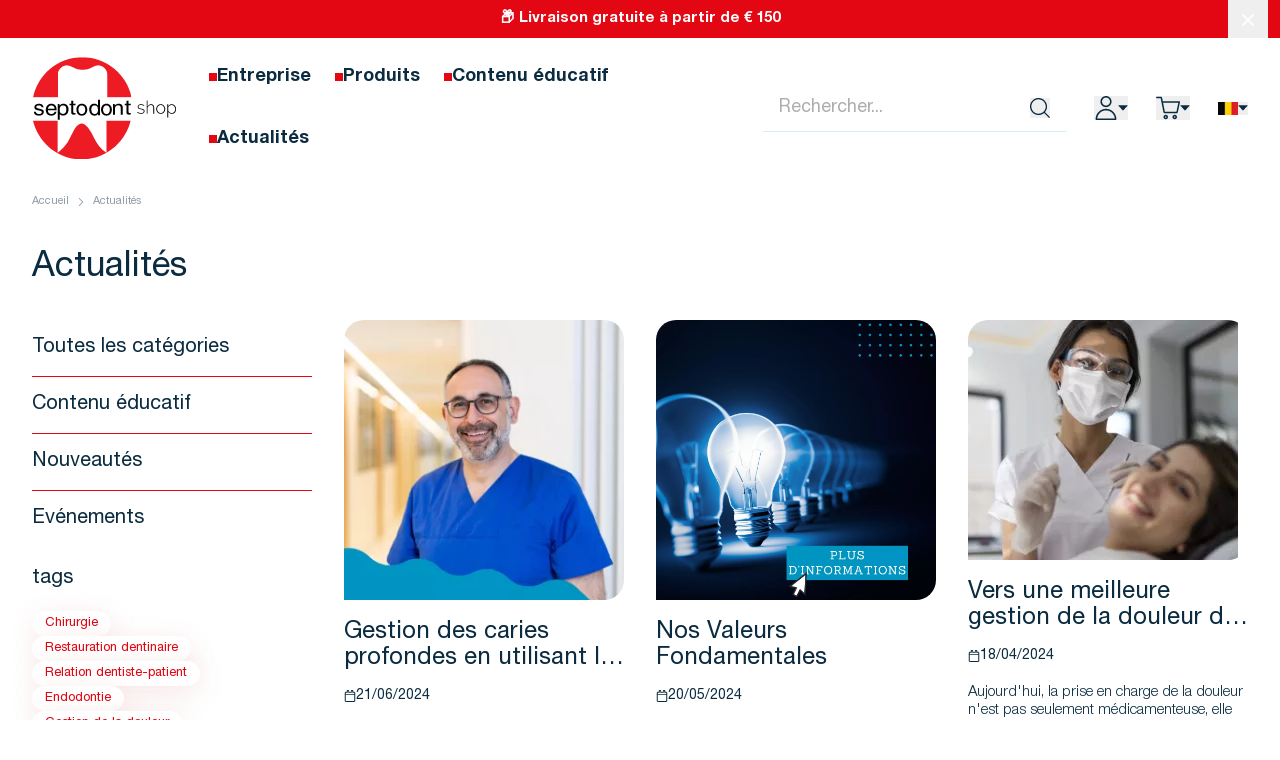

--- FILE ---
content_type: text/html; charset=UTF-8
request_url: https://www.septodont-fr.be/actualites/?p=3
body_size: 75351
content:
<!doctype html>
<html lang="fr">
<head >
    <meta charset="utf-8"/>
<meta name="title" content="News - Septodont"/>
<meta name="description" content="News - Septodont"/>
<meta name="robots" content="INDEX,FOLLOW"/>
<meta name="viewport" content="width=device-width, initial-scale=1"/>
<title>News - Septodont</title>
        <link rel="stylesheet" type="text/css" media="all" href="https://www.septodont-fr.be/static/version1768822795/frontend/Baldwin/hyva-theme/fr_FR/css/styles.min.css" />
<link rel="stylesheet" type="text/css" media="all" href="https://www.septodont-fr.be/static/version1768822795/frontend/Baldwin/hyva-theme/fr_FR/Amasty_Groupcat/js/fancybox/jquery.fancybox.min.css" />
<script type="text/javascript" src="https://www.septodont-fr.be/static/version1768822795/frontend/Baldwin/hyva-theme/fr_FR/Smile_ElasticsuiteTracker/js/tracking.min.js"></script>
<script type="text/javascript" src="https://www.septodont-fr.be/static/version1768822795/frontend/Baldwin/hyva-theme/fr_FR/js/embla-carousel/embla-core.min.js"></script>
<script type="text/javascript" src="https://www.septodont-fr.be/static/version1768822795/frontend/Baldwin/hyva-theme/fr_FR/js/embla-carousel/embla-autoplay.min.js"></script>
<script type="text/javascript" src="https://www.septodont-fr.be/static/version1768822795/frontend/Baldwin/hyva-theme/fr_FR/js/embla-carousel/embla-global.min.js"></script>
<link rel="preload" as="font" crossorigin="anonymous" href="https://www.septodont-fr.be/static/version1768822795/frontend/Baldwin/hyva-theme/fr_FR/fonts/HelveticaNeueLTStd/Linotype-HelveticaNeueLTStd-Lt.woff2" />
<link rel="preload" as="font" crossorigin="anonymous" href="https://www.septodont-fr.be/static/version1768822795/frontend/Baldwin/hyva-theme/fr_FR/fonts/HelveticaNeueLTStd/Linotype-HelveticaNeueLTStd-Roman.woff2" />
<link rel="preload" as="font" crossorigin="anonymous" href="https://www.septodont-fr.be/static/version1768822795/frontend/Baldwin/hyva-theme/fr_FR/fonts/HelveticaNeueLTStd/Linotype-HelveticaNeueLTStd-Md.woff2" />
<link rel="preload" as="font" crossorigin="anonymous" href="https://www.septodont-fr.be/static/version1768822795/frontend/Baldwin/hyva-theme/fr_FR/fonts/HelveticaNeueLTStd/Linotype-HelveticaNeueLTStd-Bd.woff2" />
<link rel="canonical" href="https://www.septodont-fr.be/actualites" />
<link rel="icon" type="image/x-icon" href="https://www.septodont-fr.be/media/favicon/default/favicon.png" />
<link rel="shortcut icon" type="image/x-icon" href="https://www.septodont-fr.be/media/favicon/default/favicon.png" />
      <script type="text/x-magento-init">
    {
            "*": {
                "Baldwin_ExtendedSeo/js/gtm" : {
                    "gtmId": "GTM\u002DKTT4VD2"
                }
            }
    }</script> <meta property="og&#x3A;title" content="Actualit&#xE9;s" />
<meta property="og&#x3A;type" content="website" />
<meta property="og&#x3A;url" content="https&#x3A;&#x2F;&#x2F;www.septodont-fr.be&#x2F;actualites&#x2F;&#x3F;p&#x3D;3" />
<meta property="og&#x3A;description" content="Retrouvez&#x20;les&#x20;derni&#xE8;res&#x20;actualit&#xE9;s&#x20;de&#x20;Septodont&#x20;ici&#x21;" />
<meta property="og&#x3A;locale" content="fr_FR" />
<meta property="og&#x3A;locale&#x3A;alternate" content="nl_NL" />
    <script>
        //<![CDATA[
        function userConsentEsTraking(config)
        {
            return config.cookieRestrictionEnabled == false || hyva.getCookie(config.cookieRestrictionName) !== null;
        }

        try {
            smileTracker.setConfig({
                beaconUrl     : 'https://www.septodont-fr.be/elasticsuite/tracker/hit/image/h.png',
                telemetryUrl     : 'https://t.elasticsuite.io/track',
                telemetryEnabled : '',
                sessionConfig : {"visit_cookie_name":"STUID","visit_cookie_lifetime":"3600","visitor_cookie_lifetime":"365","visitor_cookie_name":"STVID","domain":"www.septodont-fr.be","path":"\/"},
                endpointUrl : 'https://www.septodont-fr.be/rest/V1/elasticsuite-tracker/hit'
            });

            smileTracker.addPageVar('store_id', '7');

            document.addEventListener('DOMContentLoaded', function () {
                if (userConsentEsTraking({"cookieRestrictionEnabled":"0","cookieRestrictionName":"user_allowed_save_cookie"})) {
                    smileTracker.sendTag();
                }
            });
        } catch (err) {
            ;
        }
        //]]>
</script>   <script nonce="M3ZjcG1jN2dxYmZzcTB4Y3FudXM4dm5kNnJlbHQ3dzQ=">
    window.YIREO_GOOGLETAGMANAGER2_ENABLED = true;
    (function (events) {
        const initYireoGoogleTagManager2 = function () {
            events.forEach(function (eventType) {
                window.removeEventListener(eventType, initYireoGoogleTagManager2);
            });

             (function (w, d, s, l, i) {
                w[l] = w[l] || [];
                w[l].push({'gtm.start': new Date().getTime(), event: 'gtm.js'});
                var f = d.getElementsByTagName(s)[0],
                    j = d.createElement(s),
                    dl = l != 'dataLayer' ? '&l=' + l : '';
                j.async = true;
                j.src = 'https\u003A\u002F\u002Fwww.googletagmanager.com' + '/gtm.js?id=' + i + dl;
                f.parentNode.insertBefore(j, f);
            })(window, document, 'script', 'dataLayer', 'GTM\u002DKTT4VD2');
             };

        events.forEach(function (eventType) {
            window.addEventListener(eventType, initYireoGoogleTagManager2, {once: true, passive: true})
        });
    })(['keydown', 'mouseover', 'scroll', 'touchstart', 'wheel']);

    </script> <script>
    var BASE_URL = 'https://www.septodont-fr.be/';
    var THEME_PATH = 'https://www.septodont-fr.be/static/version1768822795/frontend/Baldwin/hyva-theme/fr_FR';
    var COOKIE_CONFIG = {
        "expires": null,
        "path": "\u002F",
        "domain": ".www.septodont\u002Dfr.be",
        "secure": true,
        "lifetime": "3600",
        "cookie_restriction_enabled": false    };
    var CURRENT_STORE_CODE = 'fr';
    var CURRENT_WEBSITE_ID = '1';

    window.hyva = window.hyva || {}

    window.cookie_consent_groups = window.cookie_consent_groups || {}
    window.cookie_consent_groups['necessary'] = true;

    window.cookie_consent_config = window.cookie_consent_config || {};
    window.cookie_consent_config['necessary'] = [].concat(
        window.cookie_consent_config['necessary'] || [],
        [
            'user_allowed_save_cookie',
            'form_key',
            'mage-messages',
            'private_content_version',
            'mage-cache-sessid',
            'last_visited_store',
            'section_data_ids'
        ]
    );</script> <script>
    (function( hyva, undefined ) {

        function lifetimeToExpires(options, defaults) {

            const lifetime = options.lifetime || defaults.lifetime;

            if (lifetime) {
                const date = new Date;
                date.setTime(date.getTime() + lifetime * 1000);
                return date;
            }

            return null;
        }

        function generateRandomString() {

            const allowedCharacters = '0123456789abcdefghijklmnopqrstuvwxyzABCDEFGHIJKLMNOPQRSTUVWXYZ',
                length = 16;

            let formKey = '',
                charactersLength = allowedCharacters.length;

            for (let i = 0; i < length; i++) {
                formKey += allowedCharacters[Math.round(Math.random() * (charactersLength - 1))]
            }

            return formKey;
        }

        const sessionCookieMarker = {noLifetime: true}

        const cookieTempStorage = {};

        const internalCookie = {
            get(name) {
                const v = document.cookie.match('(^|;) ?' + name + '=([^;]*)(;|$)');
                return v ? v[2] : null;
            },
            set(name, value, days, skipSetDomain) {
                let expires,
                    path,
                    domain,
                    secure,
                    samesite;

                const defaultCookieConfig = {
                    expires: null,
                    path: '/',
                    domain: null,
                    secure: false,
                    lifetime: null,
                    samesite: 'lax'
                };

                const cookieConfig = window.COOKIE_CONFIG || {};

                expires = days && days !== sessionCookieMarker
                    ? lifetimeToExpires({lifetime: 24 * 60 * 60 * days, expires: null}, defaultCookieConfig)
                    : lifetimeToExpires(window.COOKIE_CONFIG, defaultCookieConfig) || defaultCookieConfig.expires;

                path = cookieConfig.path || defaultCookieConfig.path;
                domain = !skipSetDomain && (cookieConfig.domain || defaultCookieConfig.domain);
                secure = cookieConfig.secure || defaultCookieConfig.secure;
                samesite = cookieConfig.samesite || defaultCookieConfig.samesite;

                document.cookie = name + "=" + encodeURIComponent(value) +
                    (expires && days !== sessionCookieMarker ? '; expires=' + expires.toGMTString() : '') +
                    (path ? '; path=' + path : '') +
                    (domain ? '; domain=' + domain : '') +
                    (secure ? '; secure' : '') +
                    (samesite ? '; samesite=' + samesite : 'lax');
            },
            isWebsiteAllowedToSaveCookie() {
                const allowedCookies = this.get('user_allowed_save_cookie');
                if (allowedCookies) {
                    const allowedWebsites = JSON.parse(unescape(allowedCookies));

                    return allowedWebsites[CURRENT_WEBSITE_ID] === 1;
                }
                return false;
            },
            getGroupByCookieName(name) {
                const cookieConsentConfig = window.cookie_consent_config || {};
                let group = null;
                for (let prop in cookieConsentConfig) {
                    if (!cookieConsentConfig.hasOwnProperty(prop)) continue;
                    if (cookieConsentConfig[prop].includes(name)) {
                        group = prop;
                        break;
                    }
                }
                return group;
            },
            isCookieAllowed(name) {
                const cookieGroup = this.getGroupByCookieName(name);
                return cookieGroup
                    ? window.cookie_consent_groups[cookieGroup]
                    : this.isWebsiteAllowedToSaveCookie();
            },
            saveTempStorageCookies() {
                for (const [name, data] of Object.entries(cookieTempStorage)) {
                    if (this.isCookieAllowed(name)) {
                        this.set(name, data['value'], data['days'], data['skipSetDomain']);
                        delete cookieTempStorage[name];
                    }
                }
            }
        };

        hyva.getCookie = (name) => {
            const cookieConfig = window.COOKIE_CONFIG || {};

            if (cookieConfig.cookie_restriction_enabled && ! internalCookie.isCookieAllowed(name)) {
                return cookieTempStorage[name] ? cookieTempStorage[name]['value'] : null;
            }

            return internalCookie.get(name);
        }

        hyva.setCookie = (name, value, days, skipSetDomain) => {
            const cookieConfig = window.COOKIE_CONFIG || {};

            if (cookieConfig.cookie_restriction_enabled && ! internalCookie.isCookieAllowed(name)) {
                cookieTempStorage[name] = {value, days, skipSetDomain};
                return;
            }
            return internalCookie.set(name, value, days, skipSetDomain);
        }


        hyva.setSessionCookie = (name, value, skipSetDomain) => {
            return hyva.setCookie(name, value, sessionCookieMarker, skipSetDomain)
        }

        hyva.getBrowserStorage = () => {
            const browserStorage = window.localStorage || window.sessionStorage;
            if (!browserStorage) {
                console.warn('Browser Storage is unavailable');
                return false;
            }
            try {
                browserStorage.setItem('storage_test', '1');
                browserStorage.removeItem('storage_test');
            } catch (error) {
                console.warn('Browser Storage is not accessible', error);
                return false;
            }
            return browserStorage;
        }

        hyva.postForm = (postParams) => {
            const form = document.createElement("form");

            let data = postParams.data;

            if (! postParams.skipUenc && ! data.uenc) {
                data.uenc = btoa(window.location.href);
            }
            form.method = "POST";
            form.action = postParams.action;

            Object.keys(postParams.data).map(key => {
                const field = document.createElement("input");
                field.type = 'hidden'
                field.value = postParams.data[key];
                field.name = key;
                form.appendChild(field);
            });

            const form_key = document.createElement("input");
            form_key.type = 'hidden';
            form_key.value = hyva.getFormKey();
            form_key.name="form_key";
            form.appendChild(form_key);

            document.body.appendChild(form);

            form.submit();
        }

        hyva.getFormKey = function () {
            let formKey = hyva.getCookie('form_key');

            if (!formKey) {
                formKey = generateRandomString();
                hyva.setCookie('form_key', formKey);
            }

            return formKey;
        }

        hyva.formatPrice = (value, showSign, options = {}) => {
            const groupSeparator = options.groupSeparator;
            const decimalSeparator = options.decimalSeparator
            delete options.groupSeparator;
            delete options.decimalSeparator;
            const formatter = new Intl.NumberFormat(
                'fr\u002DFR',
                Object.assign({
                    style: 'currency',
                    currency: 'EUR',
                    signDisplay: showSign ? 'always' : 'auto'
                }, options)
            );
            return (typeof Intl.NumberFormat.prototype.formatToParts === 'function') ?
                formatter.formatToParts(value).map(({type, value}) => {
                    switch (type) {
                        case 'currency':
                            return '\u20AC' || value;
                        case 'minusSign':
                            return '- ';
                        case 'plusSign':
                            return '+ ';
                        case 'group':
                            return groupSeparator !== undefined ? groupSeparator : value;
                        case 'decimal':
                            return decimalSeparator !== undefined ? decimalSeparator : value;
                        default :
                            return value;
                    }
                }).reduce((string, part) => string + part) :
                formatter.format(value);
        }

 const formatStr = function (str, nStart) {
            const args = Array.from(arguments).slice(2);

            return str.replace(/(%+)([0-9]+)/g, (m, p, n) => {
                const idx = parseInt(n) - nStart;

                if (args[idx] === null || args[idx] === void 0) {
                    return m;
                }
                return p.length % 2
                    ? p.slice(0, -1).replace('%%', '%') + args[idx]
                    : p.replace('%%', '%') + n;
            })
        }

 hyva.str = function (string) {
            const args = Array.from(arguments);
            args.splice(1, 0, 1);

            return formatStr.apply(undefined, args);
        }

 hyva.strf = function () {
            const args = Array.from(arguments);
            args.splice(1, 0, 0);

            return formatStr.apply(undefined, args);
        }

        /**
         * Take a html string as `content` parameter and
         * extract an element from the DOM to replace in
         * the current page under the same selector,
         * defined by `targetSelector`
         */
        hyva.replaceDomElement = (targetSelector, content) => {
            
            const parser = new DOMParser();
            const doc = parser.parseFromString(content, 'text/html');
            const contentNode = doc.querySelector(targetSelector);

            
            if (!contentNode || !document.querySelector(targetSelector)) {
                return;
            }

             hyva.activateScripts(contentNode);
             document.querySelector(targetSelector).replaceWith(contentNode);

            
            window.dispatchEvent(new CustomEvent("reload-customer-section-data"));
            hyva.initMessages();
        }

        hyva.removeScripts = (contentNode) => {
            const scripts = contentNode.getElementsByTagName('script');
            for (let i = 0; i < scripts.length; i++) {
                scripts[i].parentNode.removeChild(scripts[i]);
            }
            const templates = contentNode.getElementsByTagName('template');
            for (let i = 0; i < templates.length; i++) {
                const container = document.createElement('div');
                container.innerHTML = templates[i].innerHTML;
                hyva.removeScripts(container);
                templates[i].innerHTML = container.innerHTML;
            }
        }

        hyva.activateScripts = (contentNode) => {
 const scripts = Array.from(contentNode.getElementsByTagName('script'));

            
            for (const original of scripts) {
                const script = document.createElement('script');
                original.type && (script.type = original.type);
                script.innerHTML = original.innerHTML;

                
                original.parentNode.removeChild(original)

                
                document.head.appendChild(script);
            }

            return contentNode;
        }

 const replace = {['+']: '-', ['/']: '_', ['=']: ','};
        hyva.getUenc = () => btoa(window.location.href).replace(/[+/=]/g, match => replace[match]);

        let currentTrap;

        const focusableElements = (rootElement) => {
            const selector = 'button, [href], input, select, textarea, details, [tabindex]:not([tabindex="-1"]';
            return Array.from(rootElement.querySelectorAll(selector))
                .filter(el => {
                    return el.style.display !== 'none'
                        && !el.disabled
                        && el.tabIndex !== -1
                        && (el.offsetWidth || el.offsetHeight || el.getClientRects().length)
                })
        }

        const focusTrap = (e) => {
            const isTabPressed = e.key === 'Tab' || e.keyCode === 9;
            if (!isTabPressed) return;

            const focusable = focusableElements(currentTrap)
            const firstFocusableElement = focusable[0]
            const lastFocusableElement = focusable[focusable.length - 1]

            e.shiftKey
                ? document.activeElement === firstFocusableElement && (lastFocusableElement.focus(), e.preventDefault())
                : document.activeElement === lastFocusableElement && (firstFocusableElement.focus(), e.preventDefault())
        };

        hyva.releaseFocus = (rootElement) => {
            if (currentTrap && (!rootElement || rootElement === currentTrap)) {
                currentTrap.removeEventListener('keydown', focusTrap)
                currentTrap = null
            }
        }
        hyva.trapFocus = (rootElement) => {
            if (!rootElement) return;
            hyva.releaseFocus()
            currentTrap = rootElement
            rootElement.addEventListener('keydown', focusTrap)
            const firstElement = focusableElements(rootElement)[0]
            firstElement && firstElement.focus()
        }

 hyva.safeParseNumber = (rawValue) => {
            const number = rawValue ? parseFloat(rawValue) : null;

            return Array.isArray(number) || isNaN(number) ? rawValue : number;
        }

 const toCamelCase = s => s.split('_').map(word => word.charAt(0).toUpperCase() + word.slice(1)).join('');
        hyva.createBooleanObject = (name, value = false, additionalMethods = {}) => {

            const camelCase = toCamelCase(name);
 const key = '__hyva_bool_' + name

            return new Proxy(Object.assign(
                additionalMethods,
                {
                    [key]: !!value,
                    [name]() {return !!this[key]},
                    ['!' + name]() {return !this[key]}, 
                    ['not' + camelCase]() {return !this[key]},
                    ['toggle' + camelCase]() {this[key] = !this[key]},
                    [`set${camelCase}True`]() {this[key] = true},
                    [`set${camelCase}False`]() {this[key] = false},
                }
            ), {
                set(target, prop, value) {
                    return prop === name
                        ? (target[key] = !!value)
                        : Reflect.set(...arguments);
                }
            })
        }

                hyva.alpineInitialized = (fn) => window.addEventListener('alpine:initialized', fn, {once: true})
        window.addEventListener('alpine:init', () => Alpine.data('{}', () => ({})), {once: true});
         window.addEventListener('user-allowed-save-cookie', () => internalCookie.saveTempStorageCookies())

    }( window.hyva = window.hyva || {} ));</script><script>    if(!"gdprAppliesGlobally" in window){window.gdprAppliesGlobally=true}if(!("cmp_id" in window)||window.cmp_id<1){window.cmp_id=0}if(!("cmp_cdid" in window)){window.cmp_cdid="2ee947461231f"}if(!("cmp_params" in window)){window.cmp_params=""}if(!("cmp_host" in window)){window.cmp_host="delivery.consentmanager.net"}if(!("cmp_cdn" in window)){window.cmp_cdn="cdn.consentmanager.net"}if(!("cmp_proto" in window)){window.cmp_proto="https:"}if(!("cmp_codesrc" in window)){window.cmp_codesrc="0"}window.cmp_getsupportedLangs=function(){var b=["DE","EN","FR","IT","NO","DA","FI","ES","PT","RO","BG","ET","EL","GA","HR","LV","LT","MT","NL","PL","SV","SK","SL","CS","HU","RU","SR","ZH","TR","UK","AR","BS"];if("cmp_customlanguages" in window){for(var a=0;a<window.cmp_customlanguages.length;a++){b.push(window.cmp_customlanguages[a].l.toUpperCase())}}return b};window.cmp_getRTLLangs=function(){var a=["AR"];if("cmp_customlanguages" in window){for(var b=0;b<window.cmp_customlanguages.length;b++){if("r" in window.cmp_customlanguages[b]&&window.cmp_customlanguages[b].r){a.push(window.cmp_customlanguages[b].l)}}}return a};window.cmp_getlang=function(j){if(typeof(j)!="boolean"){j=true}if(j&&typeof(cmp_getlang.usedlang)=="string"&&cmp_getlang.usedlang!==""){return cmp_getlang.usedlang}var g=window.cmp_getsupportedLangs();var c=[];var f=location.hash;var e=location.search;var a="languages" in navigator?navigator.languages:[];if(f.indexOf("cmplang=")!=-1){c.push(f.substr(f.indexOf("cmplang=")+8,2).toUpperCase())}else{if(e.indexOf("cmplang=")!=-1){c.push(e.substr(e.indexOf("cmplang=")+8,2).toUpperCase())}else{if("cmp_setlang" in window&&window.cmp_setlang!=""){c.push(window.cmp_setlang.toUpperCase())}else{if(a.length>0){for(var d=0;d<a.length;d++){c.push(a[d])}}}}}if("language" in navigator){c.push(navigator.language)}if("userLanguage" in navigator){c.push(navigator.userLanguage)}var h="";for(var d=0;d<c.length;d++){var b=c[d].toUpperCase();if(g.indexOf(b)!=-1){h=b;break}if(b.indexOf("-")!=-1){b=b.substr(0,2)}if(g.indexOf(b)!=-1){h=b;break}}if(h==""&&typeof(cmp_getlang.defaultlang)=="string"&&cmp_getlang.defaultlang!==""){return cmp_getlang.defaultlang}else{if(h==""){h="EN"}}h=h.toUpperCase();return h};(function(){var y=document;var z=y.getElementsByTagName;var j=window;var r="";var b="_en";if("cmp_getlang" in j){r=j.cmp_getlang().toLowerCase();if("cmp_customlanguages" in j){var g=j.cmp_customlanguages;for(var u=0;u<g.length;u++){if(g[u].l.toUpperCase()==r){r="en";break}}}b="_"+r}function A(e,D){e+="=";var d="";var m=e.length;var i=location;var E=i.hash;var w=i.search;var s=E.indexOf(e);var C=w.indexOf(e);if(s!=-1){d=E.substring(s+m,9999)}else{if(C!=-1){d=w.substring(C+m,9999)}else{return D}}var B=d.indexOf("&");if(B!=-1){d=d.substring(0,B)}return d}var n=("cmp_proto" in j)?j.cmp_proto:"https:";if(n!="http:"&&n!="https:"){n="https:"}var h=("cmp_ref" in j)?j.cmp_ref:location.href;var k=y.createElement("script");k.setAttribute("data-cmp-ab","1");var c=A("cmpdesign","cmp_design" in j?j.cmp_design:"");var f=A("cmpregulationkey","cmp_regulationkey" in j?j.cmp_regulationkey:"");var v=A("cmpgppkey","cmp_gppkey" in j?j.cmp_gppkey:"");var p=A("cmpatt","cmp_att" in j?j.cmp_att:"");k.src=n+"//"+j.cmp_host+"/delivery/cmp.php?"+("cmp_id" in j&&j.cmp_id>0?"id="+j.cmp_id:"")+("cmp_cdid" in j?"&cdid="+j.cmp_cdid:"")+"&h="+encodeURIComponent(h)+(c!=""?"&cmpdesign="+encodeURIComponent(c):"")+(f!=""?"&cmpregulationkey="+encodeURIComponent(f):"")+(v!=""?"&cmpgppkey="+encodeURIComponent(v):"")+(p!=""?"&cmpatt="+encodeURIComponent(p):"")+("cmp_params" in j?"&"+j.cmp_params:"")+(y.cookie.length>0?"&__cmpfcc=1":"")+"&l="+r.toLowerCase()+"&o="+(new Date()).getTime();k.type="text/javascript";k.async=true;if(y.currentScript&&y.currentScript.parentElement){y.currentScript.parentElement.appendChild(k)}else{if(y.body){y.body.appendChild(k)}else{var q=["body","div","span","script","head"];for(var u=0;u<q.length;u++){var x=z(q[u]);if(x.length>0){x[0].appendChild(k);break}}}}var o="js";var t=A("cmpdebugunminimized","cmpdebugunminimized" in j?j.cmpdebugunminimized:0)>0?"":".min";var a=A("cmpdebugcoverage","cmp_debugcoverage" in j?j.cmp_debugcoverage:"");if(a=="1"){o="instrumented";t=""}var k=y.createElement("script");k.src=n+"//"+j.cmp_cdn+"/delivery/"+o+"/cmp"+b+t+".js";k.type="text/javascript";k.setAttribute("data-cmp-ab","1");k.async=true;if(y.currentScript&&y.currentScript.parentElement){y.currentScript.parentElement.appendChild(k)}else{if(y.body){y.body.appendChild(k)}else{var x=z("body");if(x.length==0){x=z("div")}if(x.length==0){x=z("span")}if(x.length==0){x=z("ins")}if(x.length==0){x=z("script")}if(x.length==0){x=z("head")}if(x.length>0){x[0].appendChild(k)}}}})();window.cmp_addFrame=function(b){if(!window.frames[b]){if(document.body){var a=document.createElement("iframe");a.style.cssText="display:none";if("cmp_cdn" in window&&"cmp_ultrablocking" in window&&window.cmp_ultrablocking>0){a.src="//"+window.cmp_cdn+"/delivery/empty.html"}a.name=b;a.setAttribute("title","Intentionally hidden, please ignore");a.setAttribute("role","none");a.setAttribute("tabindex","-1");document.body.appendChild(a)}else{window.setTimeout(window.cmp_addFrame,10,b)}}};window.cmp_rc=function(h){var b=document.cookie;var f="";var d=0;while(b!=""&&d<100){d++;while(b.substr(0,1)==" "){b=b.substr(1,b.length)}var g=b.substring(0,b.indexOf("="));if(b.indexOf(";")!=-1){var c=b.substring(b.indexOf("=")+1,b.indexOf(";"))}else{var c=b.substr(b.indexOf("=")+1,b.length)}if(h==g){f=c}var e=b.indexOf(";")+1;if(e==0){e=b.length}b=b.substring(e,b.length)}return(f)};window.cmp_stub=function(){var a=arguments;__cmp.a=__cmp.a||[];if(!a.length){return __cmp.a}else{if(a[0]==="ping"){if(a[1]===2){a[2]({gdprApplies:gdprAppliesGlobally,cmpLoaded:false,cmpStatus:"stub",displayStatus:"hidden",apiVersion:"2.2",cmpId:31},true)}else{a[2](false,true)}}else{if(a[0]==="getUSPData"){a[2]({version:1,uspString:window.cmp_rc("")},true)}else{if(a[0]==="getTCData"){__cmp.a.push([].slice.apply(a))}else{if(a[0]==="addEventListener"||a[0]==="removeEventListener"){__cmp.a.push([].slice.apply(a))}else{if(a.length==4&&a[3]===false){a[2]({},false)}else{__cmp.a.push([].slice.apply(a))}}}}}}};window.cmp_gpp_ping=function(){return{gppVersion:"1.1",cmpStatus:"stub",cmpDisplayStatus:"hidden",signalStatus:"no ready",supportedAPIs:["5:tcfcav1","7:usnat","8:usca","9:usva","10:usco","11:usut","12:usct"],cmpId:31,sectionList:[],applicableSections:[0],gppString:"",parsedSections:{}}};window.cmp_gppstub=function(){var c=arguments;__gpp.q=__gpp.q||[];if(!c.length){return __gpp.q}var h=c[0];var g=c.length>1?c[1]:null;var f=c.length>2?c[2]:null;var a=null;var j=false;if(h==="ping"){a=window.cmp_gpp_ping();j=true}else{if(h==="addEventListener"){__gpp.e=__gpp.e||[];if(!("lastId" in __gpp)){__gpp.lastId=0}__gpp.lastId++;var d=__gpp.lastId;__gpp.e.push({id:d,callback:g});a={eventName:"listenerRegistered",listenerId:d,data:true,pingData:window.cmp_gpp_ping()};j=true}else{if(h==="removeEventListener"){__gpp.e=__gpp.e||[];a=false;for(var e=0;e<__gpp.e.length;e++){if(__gpp.e[e].id==f){__gpp.e[e].splice(e,1);a=true;break}}j=true}else{__gpp.q.push([].slice.apply(c))}}}if(a!==null&&typeof(g)==="function"){g(a,j)}};window.cmp_msghandler=function(d){var a=typeof d.data==="string";try{var c=a?JSON.parse(d.data):d.data}catch(f){var c=null}if(typeof(c)==="object"&&c!==null&&"__cmpCall" in c){var b=c.__cmpCall;window.__cmp(b.command,b.parameter,function(h,g){var e={__cmpReturn:{returnValue:h,success:g,callId:b.callId}};d.source.postMessage(a?JSON.stringify(e):e,"*")})}if(typeof(c)==="object"&&c!==null&&"__uspapiCall" in c){var b=c.__uspapiCall;window.__uspapi(b.command,b.version,function(h,g){var e={__uspapiReturn:{returnValue:h,success:g,callId:b.callId}};d.source.postMessage(a?JSON.stringify(e):e,"*")})}if(typeof(c)==="object"&&c!==null&&"__tcfapiCall" in c){var b=c.__tcfapiCall;window.__tcfapi(b.command,b.version,function(h,g){var e={__tcfapiReturn:{returnValue:h,success:g,callId:b.callId}};d.source.postMessage(a?JSON.stringify(e):e,"*")},b.parameter)}if(typeof(c)==="object"&&c!==null&&"__gppCall" in c){var b=c.__gppCall;window.__gpp(b.command,function(h,g){var e={__gppReturn:{returnValue:h,success:g,callId:b.callId}};d.source.postMessage(a?JSON.stringify(e):e,"*")},"parameter" in b?b.parameter:null,"version" in b?b.version:1)}};window.cmp_setStub=function(a){if(!(a in window)||(typeof(window[a])!=="function"&&typeof(window[a])!=="object"&&(typeof(window[a])==="undefined"||window[a]!==null))){window[a]=window.cmp_stub;window[a].msgHandler=window.cmp_msghandler;window.addEventListener("message",window.cmp_msghandler,false)}};window.cmp_setGppStub=function(a){if(!(a in window)||(typeof(window[a])!=="function"&&typeof(window[a])!=="object"&&(typeof(window[a])==="undefined"||window[a]!==null))){window[a]=window.cmp_gppstub;window[a].msgHandler=window.cmp_msghandler;window.addEventListener("message",window.cmp_msghandler,false)}};window.cmp_addFrame("__cmpLocator");if(!("cmp_disableusp" in window)||!window.cmp_disableusp){window.cmp_addFrame("__uspapiLocator")}if(!("cmp_disabletcf" in window)||!window.cmp_disabletcf){window.cmp_addFrame("__tcfapiLocator")}if(!("cmp_disablegpp" in window)||!window.cmp_disablegpp){window.cmp_addFrame("__gppLocator")}window.cmp_setStub("__cmp");if(!("cmp_disabletcf" in window)||!window.cmp_disabletcf){window.cmp_setStub("__tcfapi")}if(!("cmp_disableusp" in window)||!window.cmp_disableusp){window.cmp_setStub("__uspapi")}if(!("cmp_disablegpp" in window)||!window.cmp_disablegpp){window.cmp_setGppStub("__gpp")};</script> <script type="speculationrules">
{
    "tag": "Hyva Theme",
    "prefetch": [{
        "source": "document",
        "where": {
            "and": [
                { "href_matches": "/*" },
                { "not": {
                    "href_matches": ["/customer/*","*/customer/*","/search/*","*/search/*","/sales/*","*/sales/*","/wishlist/*","*/wishlist/*","/checkout/*","*/checkout/*","/paypal/*","*/paypal/*"]                }},
                { "not": {
                    "selector_matches": [".no-preload", ".do-not-prerender", "[download]", "[rel~=nofollow]", "[target]"]
                }}
            ]
        },
        "eagerness": "moderate"
    }]
}</script>  <link rel="alternate" href="https://www.septodont-nl.be/nieuws" hreflang="nl-be" /> <link rel="alternate" href="https://www.septodont-fr.be/actualites" hreflang="fr-be" /></head>
<body id="html-body" class="blog-post-index page-layout-2columns-left">
 <noscript><iframe src="https://www.googletagmanager.com/ns.html?id=GTM-KTT4VD2" height="0" width="0" style="display:none;visibility:hidden"></iframe></noscript><input name="form_key" type="hidden" value="sFktVdCKYBvOJl6Z" />
    <noscript>
        <section class="message global noscript border-b-2 border-blue-500 bg-blue-50 shadow-none m-0 px-0 rounded-none font-normal">
            <div class="container text-center">
                <p>
                    <strong>Javascript est désactivé dans votre navigateur.</strong>
                    <span>
                        Pour une expérience optimale sur notre site, veuillez autoriser Javascript sur votre navigateur.                    </span>
                </p>
            </div>
        </section>
    </noscript>


<script>
    document.body.addEventListener('touchstart', () => {}, {passive: true})
</script>
 <script data-cfasync="false">
    window.amastyCookieManager = window.amastyCookieManager || {};</script> <script nonce="M3ZjcG1jN2dxYmZzcTB4Y3FudXM4dm5kNnJlbHQ3dzQ=">
    function yireoGoogleTagManager2Pusher(eventData, message, callback) {
        window.YIREO_GOOGLETAGMANAGER2_PAST_EVENTS = window.YIREO_GOOGLETAGMANAGER2_PAST_EVENTS || [];

        function doCallback(cb) {
            if (undefined === cb) {
                return;
            }

            cb();
        }


        const copyEventData = Object.assign({}, eventData);
        let metaData = {};
        if (copyEventData.meta) {
            metaData = copyEventData.meta;
            delete copyEventData.meta;
        }

        const eventHash = btoa(encodeURIComponent(JSON.stringify(copyEventData)));
        if (window.YIREO_GOOGLETAGMANAGER2_PAST_EVENTS.includes(eventHash)) {
            yireoGoogleTagManager2Logger('Warning: Event already triggered', eventData);
            doCallback(callback);
            return;
        }

        if (metaData && metaData.allowed_pages && metaData.allowed_pages.length > 0
            && false === metaData.allowed_pages.some(page => window.location.pathname.includes(page))) {
            yireoGoogleTagManager2Logger('Warning: Skipping event, not in allowed pages', window.location.pathname, eventData);
            doCallback(callback);
            return;
        }

        if (metaData && metaData.allowed_events) {
            for (const [allowedEventKey, allowedEvent] of Object.entries(metaData.allowed_events)) {
                window.addEventListener(allowedEvent, function () {
                    const eventDataCopy = Object.assign({}, eventData);
                    eventDataCopy.meta.allowed_events = false;
                    yireoGoogleTagManager2Pusher(eventDataCopy, 'push (allowed event "' + eventData.event + '") [script-pusher]');
                });
            }

            yireoGoogleTagManager2Logger('Warning: Skipping event, not in allowed events', window.location.pathname, eventData);
            doCallback(callback);
            return;
        }

        if (!message) {
            message = 'push (unknown) [unknown]';
        }

        yireoGoogleTagManager2Logger(message, eventData);
        window.dataLayer = window.dataLayer || [];

        try {
            window.dataLayer.push(eventData);
            window.YIREO_GOOGLETAGMANAGER2_PAST_EVENTS.push(eventHash);
        } catch(error) {
            doCallback(callback);
        }

        doCallback(callback);
    }</script> <script nonce="M3ZjcG1jN2dxYmZzcTB4Y3FudXM4dm5kNnJlbHQ3dzQ=">
    function yireoGoogleTagManager2Logger(...args) {
        const debug = window.YIREO_GOOGLETAGMANAGER2_DEBUG || false;
        if (false === debug) {
            return;
        }

        var color = 'gray';
        if (args[0].toLowerCase().startsWith('push')) {
            color = 'green';
        }

        if (args[0].toLowerCase().startsWith('warning')) {
            color = 'orange';
        }

        var css = 'color:white; background-color:' + color + '; padding:1px;'
        console.log('%cYireo_GoogleTagManager2', css, ...args);
    }</script><div class="page-wrapper"><header class="page-header"><a class="action skip sr-only focus:not-sr-only focus:absolute focus:z-40 focus:bg-white
   contentarea"
   href="#contentarea">
    <span>
        Aller au contenu    </span>
</a><script>
    function initHeader () {
        return {
            stickyHeaderEnabled: false,
            stickyHeaderOffset: 300, /* Offset from top of the document in pixels after the sticky header kicks in */
            searchOpen: false,
            cart: {},
            isCartOpen: false,
            getData(data) {
                if (data.cart) { this.cart = data.cart }
            },
                        isCartEmpty() {
                return !this.cart.summary_count
            },
            toggleCart(event) {
                if (event.detail && event.detail.isOpen !== undefined) {
                    this.isCartOpen = event.detail.isOpen
                    if (!this.isCartOpen && this.$refs && this.$refs.cartButton) {
                        this.$refs.cartButton.focus()
                    }
                } else {
                                        this.isCartOpen = true
                }
            },
            stickyHeader() {
                if (this.stickyHeaderEnabled) {
                    const header = document.querySelector('#header');
                    const wrapper = document.querySelector('.page-wrapper');
                    let headerH = header.offsetHeight;

                    function adjustScrolled() {
                        let offset = document.querySelector('#header').offsetHeight;
                        let screenW = window.innerWidth;

                        if (window.scrollY > offset) {
                            header.classList.add('scrolled');
                            wrapper.style.paddingTop = headerH + 'px';
                        } else {
                            header.classList.remove('scrolled');
                            wrapper.style.paddingTop = 0;
                        }
                    }

                    window.addEventListener('DOMContentLoaded', function() {
                        setTimeout(() => {
                            adjustScrolled();
                        }, 100);
                    });

                    window.addEventListener('resize', function() {
                        adjustScrolled();
                    });

                    window.addEventListener("orientationchange", function() {
                        adjustScrolled();
                    });

                    window.addEventListener('scroll', function() {
                        adjustScrolled();
                    });
                }
            }
        }
    }
    function initCompareHeader() {
        return {
            compareProducts: null,
            itemCount: 0,
            receiveCompareData(data) {
                if (data['compare-products']) {
                    this.compareProducts = data['compare-products'];
                    this.itemCount = this.compareProducts.count;
                }
            }
        }
    }
</script>

<div id="header"
     class="z-30 w-full bg-white"
     x-data="initHeader()"
     x-init="stickyHeader();"
     @private-content-loaded.window="getData(event.detail.data)"
>
    <div class="announcements-bar-container">  <div id="" class="widget widget-announcements-bar bg-brand  " x-data="initAnnouncementWidget()" x-init="checkAnnoucement()" x-cloak x-show="showAnnouncementBanner" ><div class="announcements-container container"><div class="announcements-bar-content container-contained relative">   <div class="announcement announcement_1 visible content-align-center"> <span class="announcement-content text-md text-white font-bold">📦 Livraison gratuite à partir de € 150</span> </div>        <button type="button" class="close text-white absolute p-2.5 top-0 -right-5" @click="setAnnouncementCookie()" ><span class="sr-only">Fermer</span> <svg class="w-5 h-5" fill="none" viewBox="0 0 24 24" stroke="currentColor"><path stroke-linecap="round" stroke-linejoin="round" stroke-width="2" d="M6 18L18 6M6 6l12 12"></path></svg></button></div></div></div><script>
    function initAnnouncementWidget() {
        return {
            announcementBannerCookie: 'hide_top_announcement',
            showAnnouncementBanner: false,
            checkAnnoucement() {
                if(!hyva.getCookie(this.announcementBannerCookie)) {
                    this.showAnnouncementBanner = true;
                }
            },
            setAnnouncementCookie() {
                hyva.setCookie(this.announcementBannerCookie, true, 30);
                this.showAnnouncementBanner = false;
            },
        }
    }</script></div>        <div class="header-top container bg-white relative z-20 border-b lg:border-0">
        <div class="container-contained py-2 flex flex-wrap items-center lg:flex-nowrap lg:justify-between">
            <a @click="$dispatch('toggle-mobile-menu');" class="cursor-pointer order-first mr-5 lg:hidden">
                <!-- Generated by IcoMoon.io -->
<svg xmlns="http://www.w3.org/2000/svg" version="1.1" width="24" height="24" fill="currentColor" viewBox="0 0 32 32" class="w-6 h-6 text-primary" role="img">
<title>menu11</title>
<path d="M0 4.571v1.143h32v-2.286h-32v1.143zM9.143 16v1.143h22.857v-2.286h-22.857v1.143zM0 27.429v1.143h32v-2.286h-32v1.143z"/>
</svg>
            </a>

            <!--Logo-->
            <div class="logo order-4 lg:order-first grow lg:grow-0 text-center flex justify-center">
    <a
        class="block"
       href="https://www.septodont-fr.be"
       aria-label="Aller&#x20;&#xE0;&#x20;la&#x20;page&#x20;d&#x27;accueil"
    >
        <img
            src="https://www.septodont-fr.be/static/version1768822795/frontend/Baldwin/hyva-theme/fr_FR/images/logo.svg"
            alt="Septodont"
            class="h-[70px] lg:h-auto"
            width="155"            height="70"            loading="eager"
        >
                    <span class="sr-only">Septodont</span>
            </a>
</div>
            <!--Main Navigation - desktop-->
            
<div x-data="initMenuDesktop_697a36da922b3()"
    class="grow hidden order-2 lg:block navigation nav-desktop z-10"
>

    <div x-ref="nav-desktop"
         @load.window="setActiveMenu($refs['nav-desktop'])"
         class="relative">
        <nav class="min-h-0"
             @click.outside="toggleActivePanel(null), $dispatch('show-backdrop',false)"
             @mouseleave="enterDelayed(null)">
            <ul class="flex flex-wrap justify-start px-5">
                                                        <li class="level-0"
                                                    @mouseenter="enterDelayed('category-node-78')"
                                                @mouseleave="enterDelayed(null); enterSubDelayed(null)"
                    >
                        <a class="level-0 flex items-center justify-center gap-x-2 font-bold text-lg px-3 py-5 hover:text-brand"
                           :class="{ 'text-brand opened' : activeIdPanel === 'category-node-78'}"
                           title="Entreprise"
                           href="javascript:void(0)"
                        >
                            <span>
                                Entreprise                            </span>
                        </a>

                                                    <div class="submenu bg-white rounded-2xl level-1 absolute top-full w-[800px] inset-x-0 z-10 hidden max-h-screen-75 py-8 px-10 overflow-y-auto custom-links-submenu"
                                :class="{ 'hidden' : activeIdPanel !== 'category-node-78',
                                    'block' : activeIdPanel === 'category-node-78'}">
                                <div class="inner">
                                    <ul class="h-full flex flex-wrap gap-y-5 gap-x-14 justify-center">
                                                                                                                                                                        <li
                                                                                                    @mouseenter="enterSubDelayed(null)"
                                                                                            >
                                                <a href="/qui-sommes-nous"
                                                   title="Qui&#x20;sommes-nous"
                                                   class="block w-full font-normal hover:text-brand text-lg"
                                                   :class="{ 'opened' : activeSub === 'category-node-79'}"
                                                >
                                                    Qui sommes-nous                                                </a>
                                                                                            </li>
                                                                                                                                <li
                                                                                                    @mouseenter="enterSubDelayed(null)"
                                                                                            >
                                                <a href="/presence-internationale"
                                                   title="Pr&#xE9;sence&#x20;internationale"
                                                   class="block w-full font-normal hover:text-brand text-lg"
                                                   :class="{ 'opened' : activeSub === 'category-node-80'}"
                                                >
                                                    Présence internationale                                                </a>
                                                                                            </li>
                                                                                                                                <li
                                                                                                    @mouseenter="enterSubDelayed(null)"
                                                                                            >
                                                <a href="/team-belgique"
                                                   title="Team&#x20;Belgique"
                                                   class="block w-full font-normal hover:text-brand text-lg"
                                                   :class="{ 'opened' : activeSub === 'category-node-81'}"
                                                >
                                                    Team Belgique                                                </a>
                                                                                            </li>
                                                                            </ul>
                                                                    </div>
                            </div>
                                            </li>
                                                        <li class="level-0"
                                                    @mouseenter="enterDelayed('category-node-3')"
                                                @mouseleave="enterDelayed(null); enterSubDelayed(null)"
                    >
                        <a class="level-0 flex items-center justify-center gap-x-2 font-bold text-lg px-3 py-5 hover:text-brand"
                           :class="{ 'text-brand opened' : activeIdPanel === 'category-node-3'}"
                           title="Produits"
                           href="https://www.septodont-fr.be/produits"
                        >
                            <span>
                                Produits                            </span>
                        </a>

                                                    <div class="submenu bg-white rounded-2xl level-1 absolute top-full w-[800px] inset-x-0 z-10 hidden max-h-screen-75 py-8 px-10 overflow-y-auto"
                                :class="{ 'hidden' : activeIdPanel !== 'category-node-3',
                                    'block' : activeIdPanel === 'category-node-3'}">
                                <div class="inner">
                                    <ul class="h-full flex flex-wrap gap-y-5 gap-x-14 justify-center">
                                                                                    <li class="submenu-heading mb-5">
                                                <span class="block w-full text-lg text-brand uppercase">
                                                    Catégories                                                </span>
                                            </li>
                                                                                                                                                                        <li
                                                                                                    @mouseenter="enterSubDelayed('category-node-11')"
                                                                                            >
                                                <a href="https://www.septodont-fr.be/produits/afdruk"
                                                   title="Empreinte"
                                                   class="block w-full font-normal hover:text-brand text-lg"
                                                   :class="{ 'opened' : activeSub === 'category-node-11'}"
                                                >
                                                    Empreinte                                                </a>
                                                                                                    <ul class="submenu level-2 flex flex-col pt-2.5 hidden"
                                                        :class="{ 'hidden' : activeSub !== 'category-node-11',
                                                                   'grid' : activeSub === 'category-node-11'}"
                                                    >
                                                        <li class="submenu-heading col-span-2">
                                                            <span class="block w-full text-lg text-brand uppercase mb-5">
                                                                Empreinte                                                            </span>
                                                        </li>
                                                                                                                                                                                <li class="mb-2.5 last:mb-0">
                                                                <a href="https://www.septodont-fr.be/produits/afdruk/afdrukmateriaal"
                                                                   title="Materiaux&#x20;pour&#x20;empreinte"
                                                                   class="block w-full hover:text-brand text-md font-light"
                                                                >
                                                                    <span>
                                                                        Materiaux pour empreinte                                                                    </span>
                                                                </a>
                                                            </li>
                                                                                                                                                                                <li class="mb-2.5 last:mb-0">
                                                                <a href="https://www.septodont-fr.be/produits/afdruk/voorbereiding-van-het-tandvlees"
                                                                   title="Pr&#xE9;paration&#x20;gingivale"
                                                                   class="block w-full hover:text-brand text-md font-light"
                                                                >
                                                                    <span>
                                                                        Préparation gingivale                                                                    </span>
                                                                </a>
                                                            </li>
                                                                                                                                                                                <li class="mb-2.5 last:mb-0">
                                                                <a href="https://www.septodont-fr.be/produits/afdruk/toebehoren"
                                                                   title="Accessoires"
                                                                   class="block w-full hover:text-brand text-md font-light"
                                                                >
                                                                    <span>
                                                                        Accessoires                                                                    </span>
                                                                </a>
                                                            </li>
                                                                                                                                                                    </ul>
                                                                                            </li>
                                                                                                                                <li
                                                                                                    @mouseenter="enterSubDelayed('category-node-14')"
                                                                                            >
                                                <a href="https://www.septodont-fr.be/produits/desinfectie"
                                                   title="D&#xE9;sinfection"
                                                   class="block w-full font-normal hover:text-brand text-lg"
                                                   :class="{ 'opened' : activeSub === 'category-node-14'}"
                                                >
                                                    Désinfection                                                </a>
                                                                                                    <ul class="submenu level-2 flex flex-col pt-2.5 hidden"
                                                        :class="{ 'hidden' : activeSub !== 'category-node-14',
                                                                   'grid' : activeSub === 'category-node-14'}"
                                                    >
                                                        <li class="submenu-heading col-span-2">
                                                            <span class="block w-full text-lg text-brand uppercase mb-5">
                                                                D&#xE9;sinfection                                                            </span>
                                                        </li>
                                                                                                                                                                                <li class="mb-2.5 last:mb-0">
                                                                <a href="https://www.septodont-fr.be/produits/desinfectie/desinfectie-van-het-afrdukmateriaal"
                                                                   title="D&#xE9;sinfection&#x20;des&#x20;empreintes"
                                                                   class="block w-full hover:text-brand text-md font-light"
                                                                >
                                                                    <span>
                                                                        Désinfection des empreintes                                                                    </span>
                                                                </a>
                                                            </li>
                                                                                                                                                                                <li class="mb-2.5 last:mb-0">
                                                                <a href="https://www.septodont-fr.be/produits/desinfectie/desinfectie-van-instrumenten"
                                                                   title="D&#xE9;sinfection&#x20;des&#x20;instruments"
                                                                   class="block w-full hover:text-brand text-md font-light"
                                                                >
                                                                    <span>
                                                                        Désinfection des instruments                                                                    </span>
                                                                </a>
                                                            </li>
                                                                                                                                                                                <li class="mb-2.5 last:mb-0">
                                                                <a href="https://www.septodont-fr.be/produits/desinfectie/desinfectie-van-oppervlakken"
                                                                   title="D&#xE9;sinfection&#x20;des&#x20;surfaces"
                                                                   class="block w-full hover:text-brand text-md font-light"
                                                                >
                                                                    <span>
                                                                        Désinfection des surfaces                                                                    </span>
                                                                </a>
                                                            </li>
                                                                                                                                                                                <li class="mb-2.5 last:mb-0">
                                                                <a href="https://www.septodont-fr.be/produits/desinfectie/handhygiene"
                                                                   title="Hygi&#xE8;ne&#x20;des&#x20;mains"
                                                                   class="block w-full hover:text-brand text-md font-light"
                                                                >
                                                                    <span>
                                                                        Hygiène des mains                                                                    </span>
                                                                </a>
                                                            </li>
                                                                                                                                                                    </ul>
                                                                                            </li>
                                                                                                                                <li
                                                                                                    @mouseenter="enterSubDelayed('category-node-9')"
                                                                                            >
                                                <a href="https://www.septodont-fr.be/produits/endodontie"
                                                   title="Endodontie"
                                                   class="block w-full font-normal hover:text-brand text-lg"
                                                   :class="{ 'opened' : activeSub === 'category-node-9'}"
                                                >
                                                    Endodontie                                                </a>
                                                                                                    <ul class="submenu level-2 flex flex-col pt-2.5 hidden"
                                                        :class="{ 'hidden' : activeSub !== 'category-node-9',
                                                                   'grid' : activeSub === 'category-node-9'}"
                                                    >
                                                        <li class="submenu-heading col-span-2">
                                                            <span class="block w-full text-lg text-brand uppercase mb-5">
                                                                Endodontie                                                            </span>
                                                        </li>
                                                                                                                                                                                <li class="mb-2.5 last:mb-0">
                                                                <a href="https://www.septodont-fr.be/produits/endodontie/desobturatie"
                                                                   title="D&#xE9;sobturation"
                                                                   class="block w-full hover:text-brand text-md font-light"
                                                                >
                                                                    <span>
                                                                        Désobturation                                                                    </span>
                                                                </a>
                                                            </li>
                                                                                                                                                                                <li class="mb-2.5 last:mb-0">
                                                                <a href="https://www.septodont-fr.be/produits/endodontie/intracanalaire-medicatie"
                                                                   title="M&#xE9;dication&#x20;intracanalaire"
                                                                   class="block w-full hover:text-brand text-md font-light"
                                                                >
                                                                    <span>
                                                                        Médication intracanalaire                                                                    </span>
                                                                </a>
                                                            </li>
                                                                                                                                                                                <li class="mb-2.5 last:mb-0">
                                                                <a href="https://www.septodont-fr.be/produits/endodontie/obturatie"
                                                                   title="Obturation"
                                                                   class="block w-full hover:text-brand text-md font-light"
                                                                >
                                                                    <span>
                                                                        Obturation                                                                    </span>
                                                                </a>
                                                            </li>
                                                                                                                                                                                <li class="mb-2.5 last:mb-0">
                                                                <a href="https://www.septodont-fr.be/produits/endodontie/reiniging-en-voorbereiding"
                                                                   title="Nettoyage&#x20;et&#x20;pr&#xE9;paration"
                                                                   class="block w-full hover:text-brand text-md font-light"
                                                                >
                                                                    <span>
                                                                        Nettoyage et préparation                                                                    </span>
                                                                </a>
                                                            </li>
                                                                                                                                                                                <li class="mb-2.5 last:mb-0">
                                                                <a href="https://www.septodont-fr.be/produits/endodontie/papier-punten"
                                                                   title="Pointes&#x20;papier"
                                                                   class="block w-full hover:text-brand text-md font-light"
                                                                >
                                                                    <span>
                                                                        Pointes papier                                                                    </span>
                                                                </a>
                                                            </li>
                                                                                                                                                                                <li class="mb-2.5 last:mb-0">
                                                                <a href="https://www.septodont-fr.be/produits/endodontie/guttapunten"
                                                                   title="Pointes&#x20;gutta"
                                                                   class="block w-full hover:text-brand text-md font-light"
                                                                >
                                                                    <span>
                                                                        Pointes gutta                                                                    </span>
                                                                </a>
                                                            </li>
                                                                                                                                                                                <li class="mb-2.5 last:mb-0">
                                                                <a href="https://www.septodont-fr.be/produits/endodontie/nieuw-vijlen-motor"
                                                                   title="NOUVEAU&#x20;&#x21;&#x20;Limes&#x20;&amp;&#x20;moteur"
                                                                   class="block w-full hover:text-brand text-md font-light"
                                                                >
                                                                    <span>
                                                                        NOUVEAU ! Limes &amp; moteur                                                                    </span>
                                                                </a>
                                                            </li>
                                                                                                                                                                    </ul>
                                                                                            </li>
                                                                                                                                <li
                                                                                                    @mouseenter="enterSubDelayed('category-node-7')"
                                                                                            >
                                                <a href="https://www.septodont-fr.be/produits/pain-management"
                                                   title="Pain&#x20;management"
                                                   class="block w-full font-normal hover:text-brand text-lg"
                                                   :class="{ 'opened' : activeSub === 'category-node-7'}"
                                                >
                                                    Pain management                                                </a>
                                                                                                    <ul class="submenu level-2 flex flex-col pt-2.5 hidden"
                                                        :class="{ 'hidden' : activeSub !== 'category-node-7',
                                                                   'grid' : activeSub === 'category-node-7'}"
                                                    >
                                                        <li class="submenu-heading col-span-2">
                                                            <span class="block w-full text-lg text-brand uppercase mb-5">
                                                                Pain&#x20;management                                                            </span>
                                                        </li>
                                                                                                                                                                                <li class="mb-2.5 last:mb-0">
                                                                <a href="https://www.septodont-fr.be/produits/pain-management/cryo-anesthesie-vitaliteitstest"
                                                                   title="Test&#x20;de&#x20;sensibilit&#xE9;&#x20;pulpaire"
                                                                   class="block w-full hover:text-brand text-md font-light"
                                                                >
                                                                    <span>
                                                                        Test de sensibilité pulpaire                                                                    </span>
                                                                </a>
                                                            </li>
                                                                                                                                                                                <li class="mb-2.5 last:mb-0">
                                                                <a href="https://www.septodont-fr.be/produits/pain-management/injecteerbare-anesthetica"
                                                                   title="Anesth&#xE9;siques&#x20;injectables"
                                                                   class="block w-full hover:text-brand text-md font-light"
                                                                >
                                                                    <span>
                                                                        Anesthésiques injectables                                                                    </span>
                                                                </a>
                                                            </li>
                                                                                                                                                                                <li class="mb-2.5 last:mb-0">
                                                                <a href="https://www.septodont-fr.be/produits/pain-management/veilige-injectiesystemen"
                                                                   title="Syst&#xE8;me&#x20;d&#x27;injection&#x20;s&#xE9;curis&#xE9;"
                                                                   class="block w-full hover:text-brand text-md font-light"
                                                                >
                                                                    <span>
                                                                        Système d&#039;injection sécurisé                                                                    </span>
                                                                </a>
                                                            </li>
                                                                                                                                                                                <li class="mb-2.5 last:mb-0">
                                                                <a href="https://www.septodont-fr.be/produits/pain-management/naalden"
                                                                   title="Aiguilles"
                                                                   class="block w-full hover:text-brand text-md font-light"
                                                                >
                                                                    <span>
                                                                        Aiguilles                                                                    </span>
                                                                </a>
                                                            </li>
                                                                                                                                                                                <li class="mb-2.5 last:mb-0">
                                                                <a href="https://www.septodont-fr.be/produits/pain-management/niet-injecteerbare-anesthetica"
                                                                   title="Anesth&#xE9;siques&#x20;non-injectables"
                                                                   class="block w-full hover:text-brand text-md font-light"
                                                                >
                                                                    <span>
                                                                        Anesthésiques non-injectables                                                                    </span>
                                                                </a>
                                                            </li>
                                                                                                                                                                                <li class="mb-2.5 last:mb-0">
                                                                <a href="https://www.septodont-fr.be/produits/pain-management/spuiten"
                                                                   title="Seringues"
                                                                   class="block w-full hover:text-brand text-md font-light"
                                                                >
                                                                    <span>
                                                                        Seringues                                                                    </span>
                                                                </a>
                                                            </li>
                                                                                                                                                                    </ul>
                                                                                            </li>
                                                                                                                                <li
                                                                                                    @mouseenter="enterSubDelayed('category-node-10')"
                                                                                            >
                                                <a href="https://www.septodont-fr.be/produits/paradontologie-chirurgie"
                                                   title="Parodontologie&#x20;et&#x20;chirurgie"
                                                   class="block w-full font-normal hover:text-brand text-lg"
                                                   :class="{ 'opened' : activeSub === 'category-node-10'}"
                                                >
                                                    Parodontologie et chirurgie                                                </a>
                                                                                                    <ul class="submenu level-2 flex flex-col pt-2.5 hidden"
                                                        :class="{ 'hidden' : activeSub !== 'category-node-10',
                                                                   'grid' : activeSub === 'category-node-10'}"
                                                    >
                                                        <li class="submenu-heading col-span-2">
                                                            <span class="block w-full text-lg text-brand uppercase mb-5">
                                                                Parodontologie&#x20;et&#x20;chirurgie                                                            </span>
                                                        </li>
                                                                                                                                                                                <li class="mb-2.5 last:mb-0">
                                                                <a href="https://www.septodont-fr.be/produits/paradontologie-chirurgie/botbehandeling"
                                                                   title="Traitement&#x20;osseux"
                                                                   class="block w-full hover:text-brand text-md font-light"
                                                                >
                                                                    <span>
                                                                        Traitement osseux                                                                    </span>
                                                                </a>
                                                            </li>
                                                                                                                                                                                <li class="mb-2.5 last:mb-0">
                                                                <a href="https://www.septodont-fr.be/produits/paradontologie-chirurgie/hemostatica"
                                                                   title="H&#xE9;mostatiques"
                                                                   class="block w-full hover:text-brand text-md font-light"
                                                                >
                                                                    <span>
                                                                        Hémostatiques                                                                    </span>
                                                                </a>
                                                            </li>
                                                                                                                                                                                <li class="mb-2.5 last:mb-0">
                                                                <a href="https://www.septodont-fr.be/produits/paradontologie-chirurgie/parodontologie"
                                                                   title="Parodontologie"
                                                                   class="block w-full hover:text-brand text-md font-light"
                                                                >
                                                                    <span>
                                                                        Parodontologie                                                                    </span>
                                                                </a>
                                                            </li>
                                                                                                                                                                    </ul>
                                                                                            </li>
                                                                                                                                <li
                                                                                                    @mouseenter="enterSubDelayed('category-node-13')"
                                                                                            >
                                                <a href="https://www.septodont-fr.be/produits/preventieve-verzorging"
                                                   title="Prophylaxie"
                                                   class="block w-full font-normal hover:text-brand text-lg"
                                                   :class="{ 'opened' : activeSub === 'category-node-13'}"
                                                >
                                                    Prophylaxie                                                </a>
                                                                                                    <ul class="submenu level-2 flex flex-col pt-2.5 hidden"
                                                        :class="{ 'hidden' : activeSub !== 'category-node-13',
                                                                   'grid' : activeSub === 'category-node-13'}"
                                                    >
                                                        <li class="submenu-heading col-span-2">
                                                            <span class="block w-full text-lg text-brand uppercase mb-5">
                                                                Prophylaxie                                                            </span>
                                                        </li>
                                                                                                                                                                                <li class="mb-2.5 last:mb-0">
                                                                <a href="https://www.septodont-fr.be/produits/preventieve-verzorging/mondhygiene"
                                                                   title="Hygi&#xE8;ne&#x20;bucco-dentaire"
                                                                   class="block w-full hover:text-brand text-md font-light"
                                                                >
                                                                    <span>
                                                                        Hygiène bucco-dentaire                                                                    </span>
                                                                </a>
                                                            </li>
                                                                                                                                                                                <li class="mb-2.5 last:mb-0">
                                                                <a href="https://www.septodont-fr.be/produits/preventieve-verzorging/verwijderen-van-tandsteen-en-polijsten"
                                                                   title="D&#xE9;tartrage&#x20;et&#x20;polissage"
                                                                   class="block w-full hover:text-brand text-md font-light"
                                                                >
                                                                    <span>
                                                                        Détartrage et polissage                                                                    </span>
                                                                </a>
                                                            </li>
                                                                                                                                                                    </ul>
                                                                                            </li>
                                                                                                                                <li
                                                                                                    @mouseenter="enterSubDelayed('category-node-12')"
                                                                                            >
                                                <a href="https://www.septodont-fr.be/produits/prothetiek"
                                                   title="Proth&#xE8;se"
                                                   class="block w-full font-normal hover:text-brand text-lg"
                                                   :class="{ 'opened' : activeSub === 'category-node-12'}"
                                                >
                                                    Prothèse                                                </a>
                                                                                                    <ul class="submenu level-2 flex flex-col pt-2.5 hidden"
                                                        :class="{ 'hidden' : activeSub !== 'category-node-12',
                                                                   'grid' : activeSub === 'category-node-12'}"
                                                    >
                                                        <li class="submenu-heading col-span-2">
                                                            <span class="block w-full text-lg text-brand uppercase mb-5">
                                                                Proth&#xE8;se                                                            </span>
                                                        </li>
                                                                                                                                                                                <li class="mb-2.5 last:mb-0">
                                                                <a href="https://www.septodont-fr.be/produits/prothetiek/tijdelijk-cement"
                                                                   title="Ciment&#x20;temporaire"
                                                                   class="block w-full hover:text-brand text-md font-light"
                                                                >
                                                                    <span>
                                                                        Ciment temporaire                                                                    </span>
                                                                </a>
                                                            </li>
                                                                                                                                                                    </ul>
                                                                                            </li>
                                                                                                                                <li
                                                                                                    @mouseenter="enterSubDelayed('category-node-8')"
                                                                                            >
                                                <a href="https://www.septodont-fr.be/produits/restauratie"
                                                   title="Restauration"
                                                   class="block w-full font-normal hover:text-brand text-lg"
                                                   :class="{ 'opened' : activeSub === 'category-node-8'}"
                                                >
                                                    Restauration                                                </a>
                                                                                                    <ul class="submenu level-2 flex flex-col pt-2.5 hidden"
                                                        :class="{ 'hidden' : activeSub !== 'category-node-8',
                                                                   'grid' : activeSub === 'category-node-8'}"
                                                    >
                                                        <li class="submenu-heading col-span-2">
                                                            <span class="block w-full text-lg text-brand uppercase mb-5">
                                                                Restauration                                                            </span>
                                                        </li>
                                                                                                                                                                                <li class="mb-2.5 last:mb-0">
                                                                <a href="https://www.septodont-fr.be/produits/restauratie/bodemlaag"
                                                                   title="Fond&#x20;de&#x20;cavit&#xE9;"
                                                                   class="block w-full hover:text-brand text-md font-light"
                                                                >
                                                                    <span>
                                                                        Fond de cavité                                                                    </span>
                                                                </a>
                                                            </li>
                                                                                                                                                                                <li class="mb-2.5 last:mb-0">
                                                                <a href="https://www.septodont-fr.be/produits/restauratie/composieten"
                                                                   title="Composites"
                                                                   class="block w-full hover:text-brand text-md font-light"
                                                                >
                                                                    <span>
                                                                        Composites                                                                    </span>
                                                                </a>
                                                            </li>
                                                                                                                                                                                <li class="mb-2.5 last:mb-0">
                                                                <a href="https://www.septodont-fr.be/produits/restauratie/tijdelijke-restauratie"
                                                                   title="Obturation&#x20;temporaire"
                                                                   class="block w-full hover:text-brand text-md font-light"
                                                                >
                                                                    <span>
                                                                        Obturation temporaire                                                                    </span>
                                                                </a>
                                                            </li>
                                                                                                                                                                                <li class="mb-2.5 last:mb-0">
                                                                <a href="https://www.septodont-fr.be/produits/restauratie/matrijzen"
                                                                   title="Matrices"
                                                                   class="block w-full hover:text-brand text-md font-light"
                                                                >
                                                                    <span>
                                                                        Matrices                                                                    </span>
                                                                </a>
                                                            </li>
                                                                                                                                                                                <li class="mb-2.5 last:mb-0">
                                                                <a href="https://www.septodont-fr.be/produits/restauratie/auxiliaire-pour-restauration"
                                                                   title="Auxiliaire&#x20;pour&#x20;restauration"
                                                                   class="block w-full hover:text-brand text-md font-light"
                                                                >
                                                                    <span>
                                                                        Auxiliaire pour restauration                                                                    </span>
                                                                </a>
                                                            </li>
                                                                                                                                                                                <li class="mb-2.5 last:mb-0">
                                                                <a href="https://www.septodont-fr.be/produits/restauratie/afwerken-polijsten"
                                                                   title="Finition&#x20;&amp;&#x20;polissage"
                                                                   class="block w-full hover:text-brand text-md font-light"
                                                                >
                                                                    <span>
                                                                        Finition &amp; polissage                                                                    </span>
                                                                </a>
                                                            </li>
                                                                                                                                                                                <li class="mb-2.5 last:mb-0">
                                                                <a href="https://www.septodont-fr.be/produits/restauratie/wiggen"
                                                                   title="Coins&#x20;interdentaires"
                                                                   class="block w-full hover:text-brand text-md font-light"
                                                                >
                                                                    <span>
                                                                        Coins interdentaires                                                                    </span>
                                                                </a>
                                                            </li>
                                                                                                                                                                                <li class="mb-2.5 last:mb-0">
                                                                <a href="https://www.septodont-fr.be/produits/restauratie/isolatie"
                                                                   title="Isolation"
                                                                   class="block w-full hover:text-brand text-md font-light"
                                                                >
                                                                    <span>
                                                                        Isolation                                                                    </span>
                                                                </a>
                                                            </li>
                                                                                                                                                                                <li class="mb-2.5 last:mb-0">
                                                                <a href="https://www.septodont-fr.be/produits/restauratie/instrumenten"
                                                                   title="Instruments"
                                                                   class="block w-full hover:text-brand text-md font-light"
                                                                >
                                                                    <span>
                                                                        Instruments                                                                    </span>
                                                                </a>
                                                            </li>
                                                                                                                                                                                <li class="mb-2.5 last:mb-0">
                                                                <a href="https://www.septodont-fr.be/produits/restauratie/profylaxe"
                                                                   title="Prophylaxie"
                                                                   class="block w-full hover:text-brand text-md font-light"
                                                                >
                                                                    <span>
                                                                        Prophylaxie                                                                    </span>
                                                                </a>
                                                            </li>
                                                                                                                                                                    </ul>
                                                                                            </li>
                                                                                                                                <li
                                                                                                    @mouseenter="enterSubDelayed('category-node-19')"
                                                                                            >
                                                <a href="https://www.septodont-fr.be/produits/restauratie-dentine"
                                                   title="Restauration&#x20;dentinaire"
                                                   class="block w-full font-normal hover:text-brand text-lg"
                                                   :class="{ 'opened' : activeSub === 'category-node-19'}"
                                                >
                                                    Restauration dentinaire                                                </a>
                                                                                                    <ul class="submenu level-2 flex flex-col pt-2.5 hidden"
                                                        :class="{ 'hidden' : activeSub !== 'category-node-19',
                                                                   'grid' : activeSub === 'category-node-19'}"
                                                    >
                                                        <li class="submenu-heading col-span-2">
                                                            <span class="block w-full text-lg text-brand uppercase mb-5">
                                                                Restauration&#x20;dentinaire                                                            </span>
                                                        </li>
                                                                                                                                                                                <li class="mb-2.5 last:mb-0">
                                                                <a href="https://www.septodont-fr.be/produits/restauratie-dentine/dentinesubstituut"
                                                                   title="Substitut&#x20;dentinaire"
                                                                   class="block w-full hover:text-brand text-md font-light"
                                                                >
                                                                    <span>
                                                                        Substitut dentinaire                                                                    </span>
                                                                </a>
                                                            </li>
                                                                                                                                                                    </ul>
                                                                                            </li>
                                                                                                                                <li
                                                                                                    @mouseenter="enterSubDelayed('category-node-73')"
                                                                                            >
                                                <a href="https://www.septodont-fr.be/produits/persoonlijke-beschermingsmiddelen"
                                                   title="Equipements&#x20;de&#x20;protection&#x20;individuelle"
                                                   class="block w-full font-normal hover:text-brand text-lg"
                                                   :class="{ 'opened' : activeSub === 'category-node-73'}"
                                                >
                                                    Equipements de protection individuelle                                                </a>
                                                                                                    <ul class="submenu level-2 flex flex-col pt-2.5 hidden"
                                                        :class="{ 'hidden' : activeSub !== 'category-node-73',
                                                                   'grid' : activeSub === 'category-node-73'}"
                                                    >
                                                        <li class="submenu-heading col-span-2">
                                                            <span class="block w-full text-lg text-brand uppercase mb-5">
                                                                Equipements&#x20;de&#x20;protection&#x20;individuelle                                                            </span>
                                                        </li>
                                                                                                                                                                                <li class="mb-2.5 last:mb-0">
                                                                <a href="https://www.septodont-fr.be/producten/persoonlijke-beschermingsmiddelen/persoonlijke-beschermingsmiddelen"
                                                                   title="Equipements&#x20;de&#x20;protection&#x20;individuelle"
                                                                   class="block w-full hover:text-brand text-md font-light"
                                                                >
                                                                    <span>
                                                                        Equipements de protection individuelle                                                                    </span>
                                                                </a>
                                                            </li>
                                                                                                                                                                    </ul>
                                                                                            </li>
                                                                                                                                <li
                                                                                                    @mouseenter="enterSubDelayed('category-node-76')"
                                                                                            >
                                                <a href="https://www.septodont-fr.be/produits/best-sellers"
                                                   title="Meilleures&#x20;ventes"
                                                   class="block w-full font-normal hover:text-brand text-lg"
                                                   :class="{ 'opened' : activeSub === 'category-node-76'}"
                                                >
                                                    Meilleures ventes                                                </a>
                                                                                                    <ul class="submenu level-2 flex flex-col pt-2.5 hidden"
                                                        :class="{ 'hidden' : activeSub !== 'category-node-76',
                                                                   'grid' : activeSub === 'category-node-76'}"
                                                    >
                                                        <li class="submenu-heading col-span-2">
                                                            <span class="block w-full text-lg text-brand uppercase mb-5">
                                                                Meilleures&#x20;ventes                                                            </span>
                                                        </li>
                                                                                                                                                                                <li class="mb-2.5 last:mb-0">
                                                                <a href="https://www.septodont-fr.be/producten/best-sellers/onze-best-sellers"
                                                                   title="Meilleures&#x20;ventes"
                                                                   class="block w-full hover:text-brand text-md font-light"
                                                                >
                                                                    <span>
                                                                        Meilleures ventes                                                                    </span>
                                                                </a>
                                                            </li>
                                                                                                                                                                    </ul>
                                                                                            </li>
                                                                            </ul>
                                                                            <a class="all-products btn btn-secondary inline-flex gap-2.5 flex mt-5"
                                           title="Produits"
                                           href="https://www.septodont-fr.be/produits"
                                        >
                                            Tous les produits                                            <!-- Generated by IcoMoon.io -->
<svg xmlns="http://www.w3.org/2000/svg" version="1.1" fill="currentColor" width="16" height="16" viewBox="0 0 32 32" class="w-4 h-4" role="img">
<title>arrow-right</title>
<path d="M30.381 17.591h-28.805c-0.871 0-1.576-0.705-1.576-1.576s0.705-1.576 1.576-1.576h28.805c0.871 0 1.576 0.705 1.576 1.576s-0.705 1.576-1.576 1.576z"/>
<path d="M18.007 29.938c-0.403 0-0.809-0.154-1.117-0.465-0.612-0.615-0.612-1.616 0.006-2.228l11.294-11.236-11.294-11.254c-0.619-0.615-0.619-1.613-0.006-2.228 0.615-0.622 1.613-0.615 2.228-0.006l12.418 12.372c0.299 0.295 0.465 0.699 0.465 1.117s-0.166 0.822-0.465 1.117l-12.418 12.353c-0.308 0.305-0.708 0.459-1.111 0.459z"/>
</svg>
                                        </a>
                                                                    </div>
                            </div>
                                            </li>
                                                        <li class="level-0"
                                                    @mouseenter="enterDelayed('category-node-82')"
                                                @mouseleave="enterDelayed(null); enterSubDelayed(null)"
                    >
                        <a class="level-0 flex items-center justify-center gap-x-2 font-bold text-lg px-3 py-5 hover:text-brand"
                           :class="{ 'text-brand opened' : activeIdPanel === 'category-node-82'}"
                           title="Contenu&#x20;&#xE9;ducatif"
                           href="/actualites/contenu-educatif"
                        >
                            <span>
                                Contenu éducatif                            </span>
                        </a>

                                                    <div class="submenu bg-white rounded-2xl level-1 absolute top-full w-[800px] inset-x-0 z-10 hidden max-h-screen-75 py-8 px-10 overflow-y-auto custom-links-submenu"
                                :class="{ 'hidden' : activeIdPanel !== 'category-node-82',
                                    'block' : activeIdPanel === 'category-node-82'}">
                                <div class="inner">
                                    <ul class="h-full flex flex-wrap gap-y-5 gap-x-14 justify-center">
                                                                                                                                                                        <li
                                                                                                    @mouseenter="enterSubDelayed(null)"
                                                                                            >
                                                <a href="/actualites/contenu-educatif?filter_tags_2=5706"
                                                   title="Restauration&#x20;dentinaire"
                                                   class="block w-full font-normal hover:text-brand text-lg"
                                                   :class="{ 'opened' : activeSub === 'category-node-86'}"
                                                >
                                                    Restauration dentinaire                                                </a>
                                                                                            </li>
                                                                                                                                <li
                                                                                                    @mouseenter="enterSubDelayed(null)"
                                                                                            >
                                                <a href="/actualites/contenu-educatif?filter_tags_2=5707"
                                                   title="Relation&#x20;dentiste-patient"
                                                   class="block w-full font-normal hover:text-brand text-lg"
                                                   :class="{ 'opened' : activeSub === 'category-node-87'}"
                                                >
                                                    Relation dentiste-patient                                                </a>
                                                                                            </li>
                                                                                                                                <li
                                                                                                    @mouseenter="enterSubDelayed(null)"
                                                                                            >
                                                <a href="https://www.septodont-fr.be/actualites/contenu-educatif?filter_tags_4=5709"
                                                   title="Gestion&#x20;de&#x20;la&#x20;douleur"
                                                   class="block w-full font-normal hover:text-brand text-lg"
                                                   :class="{ 'opened' : activeSub === 'category-node-89'}"
                                                >
                                                    Gestion de la douleur                                                </a>
                                                                                            </li>
                                                                                                                                <li
                                                                                                    @mouseenter="enterSubDelayed(null)"
                                                                                            >
                                                <a href="/actualites/contenu-educatif?filter_tags_3=5708"
                                                   title="Endodontie"
                                                   class="block w-full font-normal hover:text-brand text-lg"
                                                   :class="{ 'opened' : activeSub === 'category-node-88'}"
                                                >
                                                    Endodontie                                                </a>
                                                                                            </li>
                                                                                                                                <li
                                                                                                    @mouseenter="enterSubDelayed(null)"
                                                                                            >
                                                <a href="/actualites/contenu-educatif?filter_tags_5=5710"
                                                   title="Exercer&#x20;au&#x20;quotidien"
                                                   class="block w-full font-normal hover:text-brand text-lg"
                                                   :class="{ 'opened' : activeSub === 'category-node-90'}"
                                                >
                                                    Exercer au quotidien                                                </a>
                                                                                            </li>
                                                                                                                                <li
                                                                                                    @mouseenter="enterSubDelayed(null)"
                                                                                            >
                                                <a href="/actualites/contenu-educatif?filter_tags_6=5711"
                                                   title="Traitement&#x20;canalaire"
                                                   class="block w-full font-normal hover:text-brand text-lg"
                                                   :class="{ 'opened' : activeSub === 'category-node-91'}"
                                                >
                                                    Traitement canalaire                                                </a>
                                                                                            </li>
                                                                            </ul>
                                                                    </div>
                            </div>
                                            </li>
                                                        <li class="level-0"
                                                    @mouseenter="enterDelayed('category-node-83')"
                                                @mouseleave="enterDelayed(null); enterSubDelayed(null)"
                    >
                        <a class="level-0 flex items-center justify-center gap-x-2 font-bold text-lg px-3 py-5 hover:text-brand"
                           :class="{ 'text-brand opened' : activeIdPanel === 'category-node-83'}"
                           title="Actualit&#xE9;s"
                           href="javascript:void(0)"
                        >
                            <span>
                                Actualités                            </span>
                        </a>

                                                    <div class="submenu bg-white rounded-2xl level-1 absolute top-full w-[800px] inset-x-0 z-10 hidden max-h-screen-75 py-8 px-10 overflow-y-auto custom-links-submenu"
                                :class="{ 'hidden' : activeIdPanel !== 'category-node-83',
                                    'block' : activeIdPanel === 'category-node-83'}">
                                <div class="inner">
                                    <ul class="h-full flex flex-wrap gap-y-5 gap-x-14 justify-center">
                                                                                                                                                                        <li
                                                                                                    @mouseenter="enterSubDelayed(null)"
                                                                                            >
                                                <a href="/actualites/nouveautes"
                                                   title="Nouveaut&#xE9;s"
                                                   class="block w-full font-normal hover:text-brand text-lg"
                                                   :class="{ 'opened' : activeSub === 'category-node-84'}"
                                                >
                                                    Nouveautés                                                </a>
                                                                                            </li>
                                                                                                                                <li
                                                                                                    @mouseenter="enterSubDelayed(null)"
                                                                                            >
                                                <a href="/actualites/evenements/"
                                                   title="&#xC9;v&#xE9;nements"
                                                   class="block w-full font-normal hover:text-brand text-lg"
                                                   :class="{ 'opened' : activeSub === 'category-node-85'}"
                                                >
                                                    Événements                                                </a>
                                                                                            </li>
                                                                            </ul>
                                                                    </div>
                            </div>
                                            </li>
                            </ul>
        </nav>
    </div>
</div>

<div x-data="{ show: false }"
     @show-backdrop.window="show = $event.detail.activeIdPanel"
     x-cloak
     x-show="show"
     class="backdrop menu-backdrop"
     aria-label="Close menu">
</div>

<script>
    'use strict';

    const initMenuDesktop_697a36da922b3 = () => {
        return {
            activeIdPanel: null,
            activeSub: null,
            toggleActivePanel(id) {
                this.activeIdPanel = id;
            },
            toggleActiveSub(id) {
                this.activeSub = id;
            },
            setActiveMenu(menuNode) {
                Array.from(menuNode.querySelectorAll('a')).filter(link => {
                    return link.href === window.location.href.split('?')[0];
                }).map(item => {
                    item.classList.add('active');
                    item.closest('li.level-0') &&
                    item.closest('li.level-0').querySelector('a.level-0').classList.add('active');
                });
            },
            hoverDelay: 300,
            timer: null,
            subTimer: null,
            enterDelayed(id) {
                let parentObj = this;
                clearTimeout(parentObj.timer);
                parentObj.timer = setTimeout(function() {
                    parentObj.toggleActivePanel(id);
                }, parentObj.hoverDelay);
            },
            enterSubDelayed(id) {
                let parentObj = this;
                clearTimeout(parentObj.subTimer);
                parentObj.subTimer = setTimeout(function() {
                    parentObj.toggleActiveSub(id);
                }, parentObj.hoverDelay);
            }
        }
    }
</script>
            <!--Search Form-->
            
<script>
    function initMiniSearchComponent() {
        "use strict";

        return {
            show: false,
            formSelector: "#search_mini_form",
            url: "https://www.septodont-fr.be/search/ajax/suggest/",
            destinationSelector: "#search_autocomplete",
            templates: {"term":{"title":"Termes de recherche","template":"Hyva_SmileElasticsuite::core\/autocomplete\/term.phtml"},"product":{"title":"Produits","template":"Hyva_SmileElasticsuite::catalog\/autocomplete\/product.phtml"},"category":{"title":"Cat\u00e9gories","template":"Hyva_SmileElasticsuite::catalog\/autocomplete\/category.phtml"},"product_attribute":{"title":"Attributs","template":"Hyva_SmileElasticsuite::catalog\/autocomplete\/product_attribute.phtml","titleRenderer":"renderEsAutocompleteTitleAttribute"},"cms_page":{"title":"Pages Web","template":"Hyva_SmileElasticsuite::cms-search\/autocomplete\/cms.phtml"}},
            priceFormat: {"pattern":"%s\u00a0\u20ac","precision":2,"requiredPrecision":2,"decimalSymbol":",","groupSymbol":"\u202f","groupLength":3,"integerRequired":false},
            minSearchLength: 2,
            searchResultsByType: {},
            currentRequest: null,
            inputValue: '',
            expanded: false,

            /**
             * Get search results.
             */
            getSearchResults: function () {
                this.show = false;
                let value = document.querySelector('#search').value.trim();

                if (value.length < parseInt(this.minSearchLength, 10)) {
                    this.searchResultsByType = [];

                    return false;
                }

                let url = this.url + '?' + new URLSearchParams({
                    q: document.querySelector('#search').value,
                    _: Date.now()
                }).toString();

                if (this.currentRequest !== null) {
                    this.currentRequest.abort();
                }
                this.currentRequest = new AbortController();

                fetch(url, {
                    method: 'GET',
                    signal: this.currentRequest.signal,
                }).then((response) => {
                    if (response.ok) {
                        return response.json();
                    }
                }).then((data)  => {
                    this.show = data.length > 0;

                    this.searchResultsByType = data.reduce((acc, result) => {
                        if (! acc[result.type]) acc[result.type] = [];
                        acc[result.type].push(result);
                        return acc;
                    }, {});
                }).catch((error) => {
                    console.log(error);
                });
            },
        }
    }
</script>
<div class="min-w-[1px] min-h-[1px] mini-search order-3 lg:basis-3/12"
     id="elasticsuite-search-container"
     x-show="true"
     x-cloak
>
    <div x-data="initMiniSearchComponent()"
         @toggle-search-mini.window="expanded = !expanded; if (expanded) { $nextTick(() => $refs.searchInput.focus()) }"
         @click.stop.outside="if(!$event.target.closest('.search-trigger')) { show = false; expanded = false; }"
    >
        <div class="search-trigger lg:cursor-pointer hidden"
             @click="$dispatch('toggle-search-mini')"
        >
            <!-- Generated by IcoMoon.io -->
<svg xmlns="http://www.w3.org/2000/svg" version="1.1" width="20" height="20" fill="currentColor" viewBox="0 0 32 32" class="w-5 h-5 text-primary hover:text-brand" role="img">
<title>search1</title>
<path d="M12.564 0.018c-3.313 0.304-6.237 1.663-8.56 3.979-2.025 2.019-3.291 4.451-3.82 7.337-0.216 1.182-0.216 3.418 0 4.6 0.503 2.743 1.693 5.12 3.554 7.085 2.495 2.624 6.011 4.256 9.909 4.256 3.132 0 6.018-1.054 8.322-2.826l-0.032 0.024 0.567-0.431 7.96 7.958 0.755-0.753 0.757-0.753-3.955-3.955c-2.174-2.176-3.953-3.979-3.953-4.011 0-0.030 0.19-0.304 0.423-0.61 1.744-2.274 2.795-5.159 2.795-8.289 0-2.494-0.667-4.832-1.832-6.845l0.035 0.066c-1.151-1.927-2.674-3.516-4.482-4.709l-0.054-0.033c-1.478-0.928-3.212-1.61-5.068-1.937l-0.087-0.013c-0.681-0.112-2.62-0.194-3.235-0.138zM15.627 2.3c4.87 0.904 8.536 4.626 9.386 9.537 0.123 0.718 0.123 2.903 0 3.595-0.301 1.725-0.93 3.262-1.824 4.608l0.028-0.044c-2.089 3.116-5.597 5.139-9.578 5.139-1.337 0-2.62-0.228-3.814-0.648l0.081 0.025c-3.983-1.357-6.88-4.803-7.633-9.080-0.123-0.703-0.123-2.892 0-3.595 0.463-2.747 1.833-5.113 3.785-6.834l0.013-0.011c1.555-1.391 3.759-2.424 5.776-2.711 0.295-0.043 0.619-0.091 0.718-0.108 0.373-0.065 2.504 0.024 3.063 0.127z"/>
</svg>
        </div>
        <form class="form minisearch lg:relative" id="search_mini_form"
              action="https://www.septodont-fr.be/catalogsearch/result/"
              method="get"
              :class="{'expanded': expanded}">
            <div class="relative">
                <label for="search" class="sr-only">
                    <span>Rechercher...</span>
                </label>
                <input id="search"
                       x-on:input.debounce="getSearchResults()"
                       x-ref="searchInput"
                       x-model="inputValue"
                       type="search"
                       class="transition appearance-none pl-4 pr-10"
                       autocapitalize="off" autocomplete="off" autocorrect="off"
                       name="q"
                       value=""
                       placeholder="Rechercher..."
                       maxlength="128"
                />
                <button type="submit"
                        title="Search"
                        class="action search btn-link search absolute right-4 left-auto top-1/2 transform -translate-y-1/2 pointer-events-none"
                        :class='{"pointer-events-auto": inputValue.length > 0}'
                        aria-label="Search"
                >
                    <!-- Generated by IcoMoon.io -->
<svg xmlns="http://www.w3.org/2000/svg" version="1.1" width="20" height="20" fill="currentColor" viewBox="0 0 32 32" class="w-5 h-5" role="img">
<title>search1</title>
<path d="M12.564 0.018c-3.313 0.304-6.237 1.663-8.56 3.979-2.025 2.019-3.291 4.451-3.82 7.337-0.216 1.182-0.216 3.418 0 4.6 0.503 2.743 1.693 5.12 3.554 7.085 2.495 2.624 6.011 4.256 9.909 4.256 3.132 0 6.018-1.054 8.322-2.826l-0.032 0.024 0.567-0.431 7.96 7.958 0.755-0.753 0.757-0.753-3.955-3.955c-2.174-2.176-3.953-3.979-3.953-4.011 0-0.030 0.19-0.304 0.423-0.61 1.744-2.274 2.795-5.159 2.795-8.289 0-2.494-0.667-4.832-1.832-6.845l0.035 0.066c-1.151-1.927-2.674-3.516-4.482-4.709l-0.054-0.033c-1.478-0.928-3.212-1.61-5.068-1.937l-0.087-0.013c-0.681-0.112-2.62-0.194-3.235-0.138zM15.627 2.3c4.87 0.904 8.536 4.626 9.386 9.537 0.123 0.718 0.123 2.903 0 3.595-0.301 1.725-0.93 3.262-1.824 4.608l0.028-0.044c-2.089 3.116-5.597 5.139-9.578 5.139-1.337 0-2.62-0.228-3.814-0.648l0.081 0.025c-3.983-1.357-6.88-4.803-7.633-9.080-0.123-0.703-0.123-2.892 0-3.595 0.463-2.747 1.833-5.113 3.785-6.834l0.013-0.011c1.555-1.391 3.759-2.424 5.776-2.711 0.295-0.043 0.619-0.091 0.718-0.108 0.373-0.065 2.504 0.024 3.063 0.127z"/>
</svg>
                    <span class="sr-only">Search</span>
                </button>
            </div>
            <div id="search_autocomplete" class="search-autocomplete relative w-full" x-show="show" style="display:none;">
                <div class="absolute bg-container border z-40 w-full lg:min-w-84 lg:right-0 font-secondary mt-5 overflow-auto max-h-[55vh] lg:max-h-[75vh] pb-5">
                    <template x-for="searchResultByType in Object.values(searchResultsByType)">
                        <div>
                            <template x-if="searchResultByType.hasOwnProperty(0) && templates[searchResultByType[0].type].title && templates[searchResultByType[0].type].titleRenderer === undefined">
                                <div class="h4 px-5 pt-5 pb-2.5" x-text="templates[searchResultByType[0].type].title"></div>
                            </template>
                            <template x-if="searchResultByType.hasOwnProperty(0) && templates[searchResultByType[0].type].titleRenderer !== undefined">
                                <div class="h4 px-5 pt-5 pb-2.5" x-text="window[templates[searchResultByType[0].type].titleRenderer](searchResultByType)"></div>
                            </template>

                            <template x-for="searchResult in searchResultByType">
                                <div class="element">
                                                                            
<template x-if="searchResult.type == 'term'">
    <a class="w-full block px-5 py-1"
       x-bind:href="'https://www.septodont-fr.be/catalogsearch/result/?q=' + searchResult.title"
       :title="searchResult.title">
        <span class="text-sm" x-text="searchResult.title"></span>
        <span class="text-sm" x-text="'(' + searchResult.num_results + ')'"></span>
    </a>
</template>                                                                            
<template x-if="searchResult.type == 'product'">
    <a class="w-full block border-b first:border-t hover:bg-gray-100" :href="searchResult.url" :title="searchResult.title">
        <div class="grid grid-cols-4 gap-4 px-5 py-2.5">
            <div>
                <img :src="searchResult.image" class="inline-block" />
            </div>
            <div class="col-span-3">
                <span class="block mb-2.5 h5" x-text="searchResult.title"></span>
                <span class="h5" x-html="searchResult.price"></span>
            </div>
        </div>
    </a>
</template>                                                                            
<template x-if="searchResult.type == 'category'">
    <a class="w-full block px-5 py-1" :href="searchResult.url" :title="searchResult.title">
        <span class="text-sm italic block text-primary" x-text="searchResult.breadcrumb.join(' > ').concat(' > ')"></span>
        <span class="text-sm" x-text="searchResult.title"></span>
    </a>
</template>                                                                            
<template x-if="searchResult.type == 'product_attribute'">
    <a class="w-full block px-5 py-1" :href="searchResult.url" :title="searchResult.title">
        <span class="text-sm" x-text="searchResult.title"></span>
        <span class="text-xs uppercase text-primary" x-text="searchResult.attribute_label" style="vertical-align: super;"></span>
    </a>
</template>

<script>
    function renderEsAutocompleteTitleAttribute(data)
    {
        data = data.filter(function(item) {
            return item.type === 'product_attribute';
        }).map(function(item) {
            return item['attribute_label']
        }).reduce(function(prev, item) {
            if (item in prev) {
                prev[item]++;
            } else {
                prev[item] = 1;
            }
            return prev;
        }, {});

        data = Object.entries(data).sort(function(item1, item2) {
            return item2[1] - item1[1]
        }).map(function(item) {return item[0]});

        if (data.length > 2) {
            data = data.slice(0, 2);
            data.push('...');
        }

        return data.join(', ');
    }
</script>
                                                                            
<template x-if="searchResult.type == 'cms_page'">
    <a class="w-full block px-5 py-1" :href="searchResult.url" :title="searchResult.title">
        <span x-text="searchResult.title"></span>
    </a>
</template>                                                                    </div>
                            </template>
                        </div>
                    </template>
                </div>
            </div>
                    </form>
    </div>
</div>
            <!--Laguages Icon & Dropdown-->
                <div class="language-switcher hidden relative lg:flex relative order-7 ml-2.5 lg:ml-7 flex items-center h-6 items-center">
        <div class="flex">
            <button id="languages-drawer-trigger"
                    type="button"
                    class="flex text-primary hover:text-blue-500"
                    @click="$dispatch('toggle-languages-drawer',{});"
                    aria-haspopup="true"
                    aria-expanded="true"
                    aria-label="Langue"
            >
                                                                                                <span class="flex items-center flag fr">
                            <span class="uppercase sr-only">fr</span>
                            <!-- Generated by IcoMoon.io -->
<svg xmlns="http://www.w3.org/2000/svg" version="1.1" fill="currentColor" width="10" height="10" viewBox="0 0 32 32" class="h-2.5 w-2.5" role="img">
<title>pointer-down</title>
<path d="M16 24.75l-15.75-17.5h31.5z"/>
</svg>
                        </span>
                                                </button>
        </div>

        <!--Languages Drawer-->
        
    <script>
        function initLanguagesDrawer() {
            return {
                open: false
            }
        }
    </script>
    <section id="header-languages-drawer"
             role="dialog"
             aria-labelledby="language-drawer-title"
             aria-modal="true"
             class="absolute right-0 top-full z-30 mt-5 flex border shadow-lg shadow-blue-300"
             x-data="initLanguagesDrawer()"
             @toggle-languages-drawer.window="open = true"
             x-cloak
             x-show="open"
             @click.outside="open = false"
             @keydown.window.escape="open = false"
    >
        <div class="relative w-screen max-w-md ml-10 xs:ml-0">
            <div class="absolute top-0 right-0 flex p-2 mt-3" @click="open = false">
                <button aria-label="Close panel"
                        class="btn-link p-2">
                    <svg class="w-6 h-6 text-primary" fill="none" viewBox="0 0 24 24" stroke="currentColor">
                        <path stroke-linecap="round" stroke-linejoin="round"
                              stroke-width="2" d="M6 18L18 6M6 6l12 12">
                        </path>
                    </svg>
                </button>
            </div>
            <div class="flex flex-col h-full py-6 bg-container">
                <header class="px-4 sm:px-6 sm:pr-10 pb-5">
                    <div class="h3 mb-0" id="language-drawer-title">
                        Langue                    </div>
                </header>
                <nav class="languages-menu w-full px-6">
                    <ul x-data="{activeElem: null, activeStoreView: true }"
                         role="menu"
                         class="grid grid-cols-12"
                         aria-orientation="vertical" aria-labelledby="options-menu">
                                                                                    <li>
                                    <a href="https://www.septodont-fr.be/stores/store/redirect/___store/nl/___from_store/fr/uenc/aHR0cHM6Ly93d3cuc2VwdG9kb250LW5sLmJlL2FjdHVhbGl0ZXMvP3A9MyZfX19zdG9yZT1ubA~~"
                                       class="flag nl"
                                       @click="activeElem = '1'; activeStoreView = false"
                                    >
                                        <span>België</span>
                                    </a>
                                </li>
                                                                    
<li><a href="http://www.septodont.fr/" target="_blank" rel="noopener nofollow"><span class="fr_fr flag">France</span></a></li>
<li><a href="http://www.septodont.nl/home?__hstc=20604647.1cf5b6f885153eaa550a56ec7cf6cdc0.1573475320496.1574933259560.1574936882633.17&amp;__hssc=20604647.1.1574936882633&amp;__hsfp=250738325" target="_blank" rel="noopener nofollow"><span class="nl_nl flag">Nederland</span></a></li>
<li><a href="http://www.septodont.com.br/home?__hstc=215065928.1cf5b6f885153eaa550a56ec7cf6cdc0.1573475320496.1574702949930.1574933259560.16&amp;__hssc=215065928.75.1574933259560&amp;__hsfp=250738325" target="_blank" rel="noopener nofollow"><span class="pt_br flag">Brasil</span></a></li>
<li><a href="http://www.septodont.de/home?__hstc=215065928.1cf5b6f885153eaa550a56ec7cf6cdc0.1573475320496.1574702949930.1574933259560.16&amp;__hssc=215065928.75.1574933259560&amp;__hsfp=250738325" target="_blank" rel="noopener nofollow"><span class="de_de flag">Deutschland</span></a></li>
<li><a href="http://www.septodont.ie/home?__hstc=215065928.1cf5b6f885153eaa550a56ec7cf6cdc0.1573475320496.1574702949930.1574933259560.16&amp;__hssc=215065928.75.1574933259560&amp;__hsfp=250738325" target="_blank" rel="noopener nofollow"><span class="en_ie flag">Ireland</span></a></li>
<li><a href="http://www.septodont.at/home?__hstc=215065928.1cf5b6f885153eaa550a56ec7cf6cdc0.1573475320496.1574702949930.1574933259560.16&amp;__hssc=215065928.75.1574933259560&amp;__hsfp=250738325" target="_blank" rel="noopener nofollow"><span class="de_at flag">Österreich</span></a></li>
<li><a href="http://www.septodont.ca/home?__hstc=215065928.1cf5b6f885153eaa550a56ec7cf6cdc0.1573475320496.1574702949930.1574933259560.16&amp;__hssc=215065928.75.1574933259560&amp;__hsfp=250738325" target="_blank" rel="noopener nofollow"><span class="en_ca flag">Canada: En</span></a></li>
<li><a href="http://www.septodontaucanada.ca/home?__hstc=215065928.1cf5b6f885153eaa550a56ec7cf6cdc0.1573475320496.1574702949930.1574933259560.16&amp;__hssc=215065928.75.1574933259560&amp;__hsfp=250738325" target="_blank" rel="noopener nofollow"><span class="fr_ca flag">Canada: Fr</span></a></li>
<li><a href="http://www.septodont.in/home?__hstc=215065928.1cf5b6f885153eaa550a56ec7cf6cdc0.1573475320496.1574702949930.1574933259560.16&amp;__hssc=215065928.75.1574933259560&amp;__hsfp=250738325" target="_blank" rel="noopener nofollow"><span class="bn_in flag">India</span></a></li>
<li><a href="http://www.septodont.es/home?__hstc=215065928.1cf5b6f885153eaa550a56ec7cf6cdc0.1573475320496.1574702949930.1574933259560.16&amp;__hssc=215065928.75.1574933259560&amp;__hsfp=250738325" target="_blank" rel="noopener nofollow"><span class="es_es flag">España</span></a></li>
<li><a href="http://www.septodont.it/home?__hstc=215065928.1cf5b6f885153eaa550a56ec7cf6cdc0.1573475320496.1574702949930.1574933259560.16&amp;__hssc=215065928.75.1574933259560&amp;__hsfp=250738325" target="_blank" rel="noopener nofollow"><span class="it_it flag">Italia</span></a></li>
<li><a href="http://www.septodont.co.uk/home?__hstc=215065928.1cf5b6f885153eaa550a56ec7cf6cdc0.1573475320496.1574702949930.1574933259560.16&amp;__hssc=215065928.75.1574933259560&amp;__hsfp=250738325" target="_blank" rel="noopener nofollow"><span class="en_gb flag">UK</span></a></li>
<li><a href="http://www.septodontusa.com/home?__hstc=215065928.1cf5b6f885153eaa550a56ec7cf6cdc0.1573475320496.1574702949930.1574933259560.16&amp;__hssc=215065928.75.1574933259560&amp;__hsfp=250738325" target="_blank" rel="noopener nofollow"><span class="en_us flag">USA</span></a></li>
<li><a href="http://www.septodont.pl/home" target="_blank" rel="noopener nofollow"><span class="pl_pl flag">Polska</span></a></li>
<li><a href="http://www.septodont.ro/home" target="_blank" rel="noopener nofollow"><span class="ro_ro flag">Romania</span></a></li>
                                                                                                                                                            </ul>
                </nav>
            </div>
        </div>
    </section>
    </div>

            <!--Customer Icon-->
            <!-- BLOCK header.customer -->
<div class="hidden relative lg:flex shrink-0 customer-menu order-6 items-center ml-2.5 lg:ml-7">
    <button id="customer-drawer-trigger"
            type="button"
            class="flex gap-x-2.5 items-center text-primary hover:text-blue-500"
            @click="$dispatch('toggle-customer-menu',{});"
            aria-haspopup="true"
            aria-expanded="true"
            aria-label="Mon&#x20;compte"
            title="Mon compte"
    >
        <!-- Generated by IcoMoon.io -->
<svg xmlns="http://www.w3.org/2000/svg" version="1.1" width="24" height="24" fill="currentColor" viewBox="0 0 32 32" class="w-6 h-6" role="img">
<title>profil</title>
<path d="M14.844 0.097c-2.903 0.48-5.217 2.571-6.014 5.308l-0.013 0.053c-0.173 0.598-0.272 1.285-0.272 1.996 0 2.92 1.679 5.448 4.124 6.671l0.043 0.020c0.957 0.479 2.085 0.759 3.279 0.759 2.919 0 5.446-1.677 6.671-4.12l0.020-0.043c1.812-3.669 0.299-8.112-3.393-9.96-0.641-0.322-1.384-0.563-2.167-0.682l-0.042-0.005c-0.332-0.059-0.714-0.092-1.105-0.092-0.399 0-0.79 0.035-1.17 0.102l0.040-0.006zM17.524 2.335c1.727 0.556 3.058 1.896 3.592 3.589l0.011 0.039c0.241 0.773 0.241 2.215 0 2.988-0.444 1.471-1.463 2.649-2.79 3.294l-0.032 0.014c-0.678 0.335-1.476 0.532-2.32 0.532-1.66 0-3.143-0.76-4.12-1.95l-0.007-0.009c-0.43-0.532-0.771-1.158-0.986-1.84l-0.011-0.040c-0.241-0.773-0.241-2.215 0-2.988 0.599-1.911 2.163-3.351 4.107-3.763l0.036-0.006c0.548-0.115 1.957-0.036 2.52 0.141zM14.891 17.104c-3.468 0.365-6.341 1.701-8.684 4.042-2.326 2.322-3.669 5.169-4.010 8.496-0.152 1.49-0.047 1.936 0.521 2.211 0.303 0.147 0.322 0.147 13.277 0.147s12.974 0 13.277-0.147c0.378-0.184 0.595-0.589 0.595-1.112 0-1.144-0.309-2.941-0.713-4.151-0.709-2.14-1.868-3.966-3.372-5.442l-0.002-0.002c-2.070-2.072-4.569-3.363-7.508-3.878-0.792-0.139-2.727-0.233-3.38-0.164zM17.503 19.302c3.754 0.51 6.903 2.723 8.683 5.822l0.030 0.057c0.666 1.163 1.283 3.003 1.411 4.204l0.049 0.48h-23.365l0.049-0.48c0.077-0.711 0.408-1.955 0.753-2.823 0.615-1.523 1.49-2.821 2.583-3.9l0.001-0.001c2.115-2.136 5.048-3.458 8.29-3.458 0.534 0 1.060 0.036 1.575 0.105l-0.060-0.007z"/>
</svg>
        <span class="sr-only hidden lg:block text-sm">
            Mon compte        </span>
        <!-- Generated by IcoMoon.io -->
<svg xmlns="http://www.w3.org/2000/svg" version="1.1" fill="currentColor" width="10" height="10" viewBox="0 0 32 32" class="h-2.5 w-2.5" role="img">
<title>pointer-down</title>
<path d="M16 24.75l-15.75-17.5h31.5z"/>
</svg>
    </button>

    <!--Mini Login Pop-Up-->
    <!-- BLOCK mini-login-drawer -->
<script>
    function initAuthentication() {
        return {
            open: false,
            isLoading: false,
            forceAuthentication: false,
            checkoutUrl: 'https://www.septodont-fr.be/checkout/index/',
            errors: 0,
            hasCaptchaToken: 0,
            displayErrorMessage: false,
            drawerMessages: [],
            errorMessages: [],
            showPass: false,

            addDrawerMessage(message, hideAfter) {
                this.drawerMessages = this.drawerMessages.concat(message);
                if (hideAfter) {
                    this.setHideTimeOut(this.drawerMessages.length - 1, hideAfter);
                }

            },

            setHideTimeOut(messageIndex, hideAfter) {
                let $this = this;
                setTimeout(
                    function (messageIndex) {
                        $this.drawerMessages[messageIndex] = undefined;
                    },
                    hideAfter,
                    messageIndex
                );
            },

            removeMessage() {
                this.setHideTimeOut(this.drawerMessages.length - 1, 0)
            },

            submitForm: function () {
                let $form = document.querySelector('#login-form-drawer');
                
                if (this.errors === 0) {
                    this.dispatchLoginRequest($form);
                }
            },
            submitMobileForm: function () {
                let $form = document.querySelector('#login-form-mobile');
                
                if (this.errors === 0) {
                    this.dispatchLoginRequest($form);
                }
            },
            onPrivateContentLoaded: function (data) {
                const isLoggedIn = data.customer && data.customer.firstname;
                if (data.cart && !isLoggedIn) {
                    this.forceAuthentication = !data.cart.isGuestCheckoutAllowed;
                }
            },
            redirectIfAuthenticated: function (event) {
                if (event.detail && event.detail.url) {
                    this.checkoutUrl = event.detail.url;
                }
                if (!this.forceAuthentication) {
                    window.location.href = this.checkoutUrl;
                }
            },
            dispatchLoginRequest: function (form) {
                this.isLoading = true;
                let username = this.$refs['customer-email'].value;
                let password = this.$refs['customer-password'].value;
                let formKey = document.querySelector('input[name=form_key]').value;
                let bodyFields = {
                    'username': username,
                    'password': password,
                    'formKey': formKey
                };
                let recaptchaField = form.querySelector('input[name=g-recaptcha-response]');
                if (recaptchaField != null) {
                    bodyFields['g-recaptcha-response'] = recaptchaField.value;
                }
                fetch('https://www.septodont-fr.be/customer/ajax/login/', {
                        method: 'POST',
                        headers: {
                            'Content-Type': 'application/json',
                            'X-Requested-With': 'XMLHttpRequest'
                        },
                        body: JSON.stringify(bodyFields)
                    }
                ).then(response => {
                        return response.json()
                    }
                ).then(data => {
                    this.isLoading = false;
                    if (data.errors) {
                        this.addDrawerMessage({
                            type: 'error',
                            text: data.message
                        }, 3000);
                        // this.errors = 1;
                        this.hasCaptchaToken = 0;
                    } else {
                        window.location.href = window.location.href;
                    }
                }).finally(() => {

                });
            },
            togglePass: {
                ['@click']() {
                    this.showPass = !this.showPass
                },
            }
        }
    }
</script>
<section id="authentication-popup"
         x-data="initAuthentication()"
         @private-content-loaded.window="onPrivateContentLoaded(event.detail.data)"
         @toggle-authentication.window="open = forceAuthentication; redirectIfAuthenticated(event)"
         @toggle-customer-menu.window="open = true"
         @keydown.window.escape="open = false"
         role="dialog"
         aria-modal="true"
         class="absolute right-0 top-full z-30 mt-5 flex border shadow-lg shadow-blue-300"
         x-cloak
         x-show="open"
         @click.outside="open = false"
>
    <div class="relative w-screen max-w-md ml-10 xs:ml-0">
        <div class="absolute top-0 right-0 flex p-2 mt-3" @click="open = false">
            <button aria-label="Close panel" class="btn-link p-2 z-10">
                <svg class="w-6 h-6 text-primary" fill="none" viewBox="0 0 24 24" stroke="currentColor">
                    <path stroke-linecap="round" stroke-linejoin="round"
                          stroke-width="2" d="M6 18L18 6M6 6l12 12">
                    </path>
                </svg>
            </button>
        </div>
        <div class="relative flex flex-col h-full py-6 bg-container overflow-y-auto">
                            <header class="px-6 pb-6">
                    <div class="h3 mb-0" id="login-drawer-title">
                        Se connecter                    </div>
                </header>
                <section id="messages" class="absolute top-6 z-10">
                    <div class="messages px-4 flex flex-wrap">
                        <template x-for="(message, index) in drawerMessages" :key="index">
                            <div class="flex flex-col mt-10">
                                <template x-if="message">
                                    <div :class="message.type + ' message'"
                                         :ui-id="'message-' + message.type"
                                    >
                                        <span x-html="message.text"></span>
                                        <a href="#" class="close cursor-pointer" title="close"
                                           @click.prevent="removeMessage(index)">
                                            <!-- Generated by IcoMoon.io -->
<svg xmlns="http://www.w3.org/2000/svg" version="1.1" width="18" height="18" fill="currentColor" viewBox="0 0 32 32" class="icon" role="img">
<title>croix</title>
<path d="M1.467 1.467l-1.467 1.467 13.066 13.066-13.066 13.066 2.934 2.934 13.066-13.066 13.066 13.066 2.934-2.934-13.066-13.066 13.066-13.066-2.934-2.934-13.066 13.066-13.066-13.066-1.467 1.467z"/>
</svg>
                                        </a>
                                    </div>
                                </template>
                            </div>
                        </template>
                    </div>
                </section>
                <div class="block-customer-login p-4 px-6 pb-8 border-b">
                    <form class="form form-login block"
                          method="post"
                          @submit.prevent="submitForm();"
                          id="login-form-drawer"
                    >
                                                <div class="fieldset login">
                            <div class="field email required">
                                <label class="label" for="customer-email">
                                    <span>Adresse mail</span>
                                </label>
                                <div class="control">
                                    <input name="username"
                                           x-ref="customer-email"
                                           @change="errors = 0"
                                           type="email"
                                           required
                                           class="form-input input-text"
                                    >
                                </div>
                            </div>
                            <div class="field password required">
                                <label for="pass" class="label">
                                    <span>Mot de passe</span>
                                </label>
                                <div class="control relative">
                                    <input name="password"
                                            :type="showPass ? 'text' : 'password'"
                                            class="form-input input-text pr-10"
                                            required
                                            x-ref="customer-password"
                                            @change="errors = 0"
                                            autocomplete="on"
                                    >
                                    <div class="password-toggle flex items-center absolute right-3 inset-y-0 ">
                                        <span x-bind="togglePass" class="opacity-30"
                                              :class="{'opacity-30': !showPass, 'opacity-100': showPass}"
                                        >
                                            <!-- Generated by IcoMoon.io -->
<svg xmlns="http://www.w3.org/2000/svg" version="1.1" fill="currentColor" width="24" height="24" viewBox="0 0 32 32" class="icon text-shapes-contrast-inputs dark:text-body hover:cursor-pointer" role="img">
<title>eye</title>
<path d="M14.72 5.363c-4.18 0.312-7.932 1.882-10.859 4.549-1.556 1.415-2.985 3.553-3.645 5.452l-0.216 0.623 0.218 0.623c0.642 1.839 1.995 3.909 3.453 5.284 5.382 5.070 13.832 6.218 20.652 2.806 3.561-1.782 6.293-4.746 7.46-8.090l0.218-0.623-0.209-0.595c-0.297-0.853-0.646-1.588-1.064-2.276l0.029 0.052c-2.422-4.116-6.916-6.927-12.266-7.671-0.869-0.094-1.877-0.148-2.898-0.148-0.307 0-0.613 0.005-0.917 0.014l0.044-0.001zM10.906 8.647c-1.53 1.515-2.305 3.382-2.305 5.563 0 4.27 3.286 7.682 7.398 7.682s7.398-3.412 7.398-7.682c0-2.177-0.775-4.048-2.298-5.557l-0.625-0.619 0.519 0.164c2.386 0.76 4.34 1.923 5.979 3.559 1.148 1.144 2.121 2.552 2.588 3.743l0.19 0.487-0.19 0.484c-0.461 1.176-1.425 2.593-2.501 3.677-2.418 2.437-5.744 3.948-9.496 4.308-1.080 0.102-3.071 0.049-4.125-0.113-4.795-0.74-8.804-3.463-10.721-7.279-0.519-1.031-0.521-1.063-0.145-1.867 1.487-3.165 4.385-5.627 8.128-6.901 0.429-0.145 0.794-0.269 0.809-0.271s-0.256 0.277-0.604 0.621zM17.169 8.769c1.263 0.267 2.61 1.287 3.374 2.552 0.766 1.272 0.96 3.25 0.463 4.737-0.587 1.754-2.019 3.13-3.709 3.561-0.39 0.090-0.838 0.141-1.297 0.141s-0.908-0.051-1.338-0.149l0.040 0.008c-2.113-0.54-3.751-2.516-3.958-4.771-0.152-1.647 0.284-3.137 1.248-4.272 0.772-0.907 1.844-1.596 2.81-1.805 0.358-0.063 0.769-0.099 1.19-0.099 0.416 0 0.823 0.035 1.219 0.103l-0.043-0.006z"/>
</svg>
                                        </span>
                                    </div>
                                </div>
                            </div>

                            <input name="context" type="hidden" value="checkout"/>
                            <div class="actions-toolbar flex flex-wrap justify-between pt-6 pb-2 items-center">
                                <button type="submit"
                                        class="inline-flex btn btn-primary large mb-2"
                                >
                                    Se connecter                                </button>
                                <a class="my-2" href="https://www.septodont-fr.be/customer/account/forgotpassword">
                                    Mot de passe oublié ?                                </a>
                            </div>

                        </div>
                    </form>
                </div>
                <div class="w-full">
                                    </div>
                <div class="block-new-customer p-4 px-6 pt-8">
                    <div id="authenticate-new-customer" class="mb-3 h3">
                        S&#039;enregistrer                    </div>

                    <div class="block-content">
                        <p class="mb-1">
                            Créer un compte a de nombreux avantages :                        </p>
                        <ul class="list-disc pl-5">
                            <li> Voir la commande et suivre l&#039;expédition</li>
                            <li> Suivre l&#039;historique des commandes</li>
                            <li> Commander plus rapidement</li>
                        </ul>
                        <div class="actions-toolbar flex justify-between mt-6 mb-2 items-center">
                            <a href="https://www.septodont-fr.be/customer/account/create"
                               class="inline-flex btn btn-primary large">
                                S&#039;enregistrer                            </a>
                        </div>
                    </div>
                </div>
                        </div>
        <div
    class="z-50 fixed inset-0 grid place-items-center bg-white/70 text-slate-800"
    x-cloak
    x-show="isLoading"
    x-transition.opacity.duration.200ms
>
    <div class="flex gap-10 items-center p-4">
        <svg xmlns="http://www.w3.org/2000/svg" viewBox="0 0 57 57" width="57" height="57" fill="none" stroke="currentColor" stroke-width="2" aria-hidden="true">
    <style>
        @keyframes spinner-ball-triangle1 {
            0% { transform: translate(0%, 0%); }
            33% { transform: translate(38%, -79%); }
            66% { transform: translate(77%, 0%); }
            100% { transform: translate(0%, 0%); }
        }

        @keyframes spinner-ball-triangle2 {
            0% { transform: translate(0%, 0%); }
            33% { transform: translate(38%, 79%); }
            66% { transform: translate(-38%, 79%); }
            100% { transform: translate(0%, 0%); }
        }

        @keyframes spinner-ball-triangle3 {
            0% { transform: translate(0%, 0%); }
            33% { transform: translate(-77%, 0%); }
            66% { transform: translate(-38%, -79%); }
            100% { transform: translate(0%, 0%); }
        }
    </style>
    <circle cx="5" cy="50" r="5" style="animation: spinner-ball-triangle1 2.2s linear infinite"/>
    <circle cx="27" cy="5" r="5" style="animation: spinner-ball-triangle2 2.2s linear infinite"/>
    <circle cx="49" cy="50" r="5" style="animation: spinner-ball-triangle3 2.2s linear infinite"/>
</svg>
        <span class="text-xl select-none">
            Chargement...        </span>
    </div>
</div>    </div>
</section><!-- /BLOCK mini-login-drawer --></div>


<script>
    function initWishlistHeader() {
        return {
            wishlist: {},
            itemsCount: 0,
            getData(data) {
                if (data.wishlist) {
                    this.wishlist = data.wishlist;
                    this.itemsCount = parseInt(data.wishlist.counter) || 0;
                }
            }
        }
    }
</script><!-- /BLOCK header.customer -->
            <!--Minicart icon-->
            
<div class="minicart lg:relative order-6 flex ml-2.5 lg:ml-7 shrink-0 items-center block">
    <div class="flex">
                    <button
                        id="menu-cart-icon"
                class="relative inline-block text-primary hover:text-blue-900"
                x-ref="cartButton"
                :aria-disabled="isCartEmpty()"
                title="Panier"
                            @click.prevent="() => {
                    $dispatch('toggle-cart', { isOpen: true })
                }"
                @toggle-cart.window="toggleCart($event)"
                :aria-expanded="isCartOpen"
                aria-haspopup="dialog"
                    >
                <span
                        class="sr-only label"
                        x-text="`
                    Afficher/Masquer le panier,
                    ${isCartEmpty() ?
                    'Le panier est vide' :
                    hyva.str(
                        'You have %1 product%2 in your cart.',
                        cart.summary_count,
                        cart.summary_count === 1 ? '' : 's'
                    )}`"
                ></span>

            <div class="flex gap-x-2.5 items-center text-primary hover:text-blue-500">
                <div class="relative">
                    <!-- Generated by IcoMoon.io -->
<svg xmlns="http://www.w3.org/2000/svg" version="1.1" width="24" height="24" fill="currentColor" viewBox="0 0 32 32" class="w-6 h-6" role="img">
<title>cart</title>
<path d="M24 28c0 0.552 0.449 1 1 1s1-0.448 1-1c0-0.552-0.449-1-1-1s-1 0.448-1 1zM22 28c0-1.654 1.346-3 3-3s3 1.346 3 3c0 1.654-1.346 3-3 3s-3-1.346-3-3z"/>
<path d="M12 28c0 0.552 0.448 1 1 1s1-0.448 1-1c0-0.552-0.448-1-1-1s-1 0.448-1 1zM10 28c0-1.654 1.346-3 3-3s3 1.346 3 3c0 1.654-1.346 3-3 3s-3-1.346-3-3z"/>
<path d="M29.763 9h-20.343l2.399 12h15.372l2.572-12zM10.020 22.196l-3.839-19.196h-5.181c-0.553 0-1-0.448-1-1s0.447-1 1-1h6c0.477 0 0.887 0.336 0.981 0.804l1.039 5.196h21.98c0.302 0 0.588 0.136 0.778 0.372 0.189 0.234 0.263 0.543 0.2 0.838l-3 14c-0.099 0.461-0.506 0.79-0.978 0.79h-17c-0.477 0-0.887-0.337-0.98-0.804v0z"/>
</svg>
                    <span x-show="!isCartEmpty()"
                          x-cloak
                          class="flex items-center justify-center bg-white text-primary text-xxs font-bold absolute border-2 border-brand px-1 -top-2.5 -right-2.5 h-5 w-5 text-center uppercase rounded-full"
                          aria-hidden="true"
                    >
                        <span x-text="cart.summary_count"></span>
                    </span>
                </div>
                <span class="sr-only hidden lg:block text-sm">Mon panier</span>
                <!-- Generated by IcoMoon.io -->
<svg xmlns="http://www.w3.org/2000/svg" version="1.1" fill="currentColor" width="10" height="10" viewBox="0 0 32 32" class="h-2.5 w-2.5" role="img">
<title>pointer-down</title>
<path d="M16 24.75l-15.75-17.5h31.5z"/>
</svg>
            </div>
                            </button>
                </div>

    <!--Cart Drawer-->
    <script>
    function initCartDrawer() {
        return {
            open: false,
            isLoading: false,
            cart: {},
            maxItemsToDisplay: 10,
            itemsCount: 0,
            getData(data) {
                if (data.cart) {
                    this.cart = data.cart;
                    this.itemsCount = data.cart.items && data.cart.items.length || 0;
                    this.setCartItems();
                }
                this.isLoading = false;
            },
            cartItems: [],
            getItemCountTitle() {
                return hyva.strf('\u00250\u0020des\u0020\u00251\u0020produits\u0020dans\u0020le\u0020panier\u0020affich\u00E9s', this.maxItemsToDisplay, this.itemsCount)
            },
            setCartItems() {
                this.cartItems = this.cart.items && this.cart.items.sort((a, b) => b.item_id - a.item_id) || [];

                if (this.maxItemsToDisplay > 0) {
                    this.cartItems = this.cartItems.slice(0, parseInt(this.maxItemsToDisplay, 10));
                }
            },
            deleteItemFromCart(itemId) {
                this.isLoading = true;

                const itemData = this.cart.items.filter((item) => item['item_id'] === itemId);
                const formKey = hyva.getFormKey();
                const postUrl = BASE_URL + 'checkout/sidebar/removeItem/';

                fetch(postUrl, {
                    "headers": {
                        "content-type": "application/x-www-form-urlencoded; charset=UTF-8",
                    },
                    "body": "form_key=" + formKey + "&item_id=" + itemId,
                    "method": "POST",
                    "mode": "cors",
                    "credentials": "include"
                }).then(response => {
                    if (response.redirected) {
                        window.location.href = response.url;
                    } else if (response.ok) {
                        return response.json();
                    } else {
                        window.dispatchMessages && window.dispatchMessages([{
                            type: 'warning',
                            text: 'Impossible\u0020de\u0020retirer\u0020l\u0027article\u0020du\u0020panier.'
                        }]);
                        this.isLoading = false;
                    }
                }).then(result => {
                    window.dispatchMessages && window.dispatchMessages([{
                        type: result.success ? 'success' : 'error',
                        text: result.success
                            ? 'Vous\u0020avez\u0020supprim\u00E9\u0020l\u0027\u00E9l\u00E9ment.'
                            : result.error_message
                    }], result.success ? 5000 : 0);

                    if (result.success && itemData) {
                        window.dispatchEvent(new CustomEvent('cart-item-removed', { detail: itemData }));
                    }

                    window.dispatchEvent(new CustomEvent('reload-customer-section-data'));
                });
            },
            toggleCartDrawer(event) {
                if (event.detail && event.detail.isOpen !== undefined) {
                    if (event.detail.isOpen) {
                        this.openCartDrawer();
                    } else {
                        this.open = false;
                        this.$refs && this.$refs.cartDialogContent && hyva.releaseFocus(this.$refs.cartDialogContent);
                    }
                } else {
                                        this.openCartDrawer()
                }
            },
            openCartDrawer() {
                this.open = true;
                this.$nextTick(() => {
                    this.$refs && this.$refs.cartDialogContent && hyva.trapFocus(this.$refs.cartDialogContent)
                })
            },
            closeCartDrawer() {
                this.$dispatch('toggle-cart', { isOpen: false })
            },
            getSectionDataExtraActions() {
                if (!this.cart.extra_actions) {
                    return '';
                }

                const contentNode = document.createElement('div');
                contentNode.innerHTML = this.cart.extra_actions;

                hyva.activateScripts(contentNode);

                return contentNode.innerHTML;
            }
        }
    }
</script>
<section x-cloak
         x-show="cart"
         id="cart-drawer"
         x-data="initCartDrawer()"
         @private-content-loaded.window="getData($event.detail.data)"
         @toggle-cart.window="toggleCartDrawer($event)"
         @click.outside="closeCartDrawer"
         @keydown.escape="closeCartDrawer"
         class="fixed lg:absolute right-0 top-0 lg:top-full z-[50] lg:mt-5 flex overscroll-contain"
>
    <div role="dialog"
         aria-labelledby="cart-drawer-title"
         aria-modal="true"
         :aria-hidden="!open"
         class="relative h-[100vh] lg:h-auto w-screen max-w-md border shadow-lg shadow-blue-300"
         x-show="open"
         x-ref="cartDialogContent"
         role="region"
         :tabindex="open ? 0 : -1"
         aria-label="Mon&#x20;panier"
    >
        <div class="flex flex-col h-full py-6 bg-white">
            
            <header class="px-4 sm:px-6 pb-5">
                <h2 id="cart-drawer-title" class="h3 mb-0">
                    Mon panier                    <span class="items-total text-xs mt-2.5"
                          x-show="maxItemsToDisplay && maxItemsToDisplay < itemsCount"
                          x-text="getItemCountTitle()">
                    </span>
                </h2>
            </header>

            
            <template x-if="!itemsCount">
                <div class="relative px-4 py-6 bg-white border-bs sm:px-6 border-container">
                    Le panier est vide                </div>
            </template>

            <template x-if="itemsCount">
                <div class="relative grid gap-6 px-4 py-6 overflow-y-auto bg-white border-b sm:gap-8 sm:px-6 border-container max-h-[50vh] md:max-h-[60vh] overscroll-contain">
                    <template x-for="item in cartItems">
                        <div class="flex items-start p-3 -m-3 space-x-4 transition duration-150
                            ease-in-out rounded-lg hover:bg-gray-100">
                            <template x-if="item.product_has_url && item.is_visible_in_site_visibility">
                                <a :href="item.product_url"
                                   class="w-1/4"
                                   :aria-label="hyva.strf('Produit\u0020\u0022\u00250\u0022', item.product_name)"
                                >
                                    <img
                                        :src="item.product_image.src"
                                        :width="item.product_image.width"
                                        :height="item.product_image.height"
                                        loading="lazy"
                                        :alt="item.product_name"
                                    >
                                </a>
                            </template>
                            <template x-if="!item.product_has_url || !item.is_visible_in_site_visibility">
                                <div class="w-1/4">
                                    <img
                                        :src="item.product_image.src"
                                        :width="item.product_image.width"
                                        :height="item.product_image.height"
                                        loading="lazy"
                                        :alt="item.product_name"
                                    >
                                </div>
                            </template>
                            <div class="w-3/4">
                                <div>
                                    <p class="h4 mb-0">
                                        <span x-html="item.qty"></span> x <span x-html="item.product_name"></span>
                                    </p>
                                    <span x-html="item.product_sku"></span>
                                </div>
                                <template x-for="option in item.options">
                                    <div class="pt-2">
                                        <span class="mr-2.5 font-semibold" x-text="option.label + ':'"></span>
                                        <span x-html="option.value"></span>
                                    </div>
                                </template>
                                <div class="my-5 h4">
                                    <span x-html="item.product_price"></span>
                                </div>
                                <div>
                                    <a :href="item.configure_url"
                                       x-show="item.product_type !== 'grouped' && item.is_visible_in_site_visibility"
                                       class="inline-flex p-2 mr-2 btn btn-primary"
                                       :aria-label="hyva.strf('Modifier\u0020le\u0020produit\u0020\u0022\u00250\u0022', item.product_name)"
                                    >
                                        <svg xmlns="http://www.w3.org/2000/svg" fill="none" viewBox="0 0 24 24" stroke-width="2" stroke="currentColor" width="20" height="20" aria-hidden="true">
  <path stroke-linecap="round" stroke-linejoin="round" d="M15.232 5.232l3.536 3.536m-2.036-5.036a2.5 2.5 0 113.536 3.536L6.5 21.036H3v-3.572L16.732 3.732z"/>
</svg>
                                    </a>
                                    <button type="button"
                                            class="inline-flex p-2 btn btn-primary"
                                            @click="deleteItemFromCart(item.item_id)"
                                            :aria-label="hyva.strf('Supprimer\u0020le\u0020produit\u0020\u0022\u00250\u0022\u0020du\u0020panier', item.product_name)"
                                    >
                                        <svg xmlns="http://www.w3.org/2000/svg" fill="none" viewBox="0 0 24 24" stroke-width="2" stroke="currentColor" width="20" height="20" aria-hidden="true">
  <path stroke-linecap="round" stroke-linejoin="round" d="M19 7l-.867 12.142A2 2 0 0116.138 21H7.862a2 2 0 01-1.995-1.858L5 7m5 4v6m4-6v6m1-10V4a1 1 0 00-1-1h-4a1 1 0 00-1 1v3M4 7h16"/>
</svg>
                                    </button>
                                </div>
                            </div>
                        </div>
                    </template>
                </div>
            </template>

            <template x-if="itemsCount">
                <div class="cart-bottom px-5 pb-12 mt-6 lg:pb-6">
                    
                    <div class="cart-subtotal flex w-full justify-between h4">
                        <span>Sous-total:</span>
                        <span x-html="cart.subtotal"></span>
                    </div>
                    <div class="transition duration-150 ease-in-out mt-6">
                        <a @click.prevent.stop="closeCartDrawer; $dispatch('toggle-authentication',
                           {url: 'https://www.septodont-fr.be/checkout/'});"
                           href="https://www.septodont-fr.be/checkout"
                           class="btn btn-primary w-full text-center"
                        >
                            Commander                        </a>
                        <a href="https://www.septodont-fr.be/checkout/cart"
                           class="block mt-5 text-center h4">
                            Voir et éditer le panier                        </a>
                    </div>
                    <div x-html="getSectionDataExtraActions()"></div>
                                    </div>
            </template>

                    </div>
        <button
                type="button"
                @click="closeCartDrawer"
                aria-label="Fermer&#x20;le&#x20;minicart"
                class="absolute top-0 right-0 p-4 mt-3 text-primary"
        >
            <svg xmlns="http://www.w3.org/2000/svg" fill="none" viewBox="0 0 24 24" stroke-width="2" stroke="currentColor" width="24" height="24" aria-hidden="true">
  <path stroke-linecap="round" stroke-linejoin="round" d="M6 18L18 6M6 6l12 12"/>
</svg>
        </button>
    </div>
    <div
    class="z-50 fixed inset-0 grid place-items-center bg-white/70 text-slate-800"
    x-cloak
    x-show="isLoading"
    x-transition.opacity.duration.200ms
>
    <div class="flex gap-10 items-center p-4">
        <svg xmlns="http://www.w3.org/2000/svg" viewBox="0 0 57 57" width="57" height="57" fill="none" stroke="currentColor" stroke-width="2" aria-hidden="true">
    <style>
        @keyframes spinner-ball-triangle1 {
            0% { transform: translate(0%, 0%); }
            33% { transform: translate(38%, -79%); }
            66% { transform: translate(77%, 0%); }
            100% { transform: translate(0%, 0%); }
        }

        @keyframes spinner-ball-triangle2 {
            0% { transform: translate(0%, 0%); }
            33% { transform: translate(38%, 79%); }
            66% { transform: translate(-38%, 79%); }
            100% { transform: translate(0%, 0%); }
        }

        @keyframes spinner-ball-triangle3 {
            0% { transform: translate(0%, 0%); }
            33% { transform: translate(-77%, 0%); }
            66% { transform: translate(-38%, -79%); }
            100% { transform: translate(0%, 0%); }
        }
    </style>
    <circle cx="5" cy="50" r="5" style="animation: spinner-ball-triangle1 2.2s linear infinite"/>
    <circle cx="27" cy="5" r="5" style="animation: spinner-ball-triangle2 2.2s linear infinite"/>
    <circle cx="49" cy="50" r="5" style="animation: spinner-ball-triangle3 2.2s linear infinite"/>
</svg>
        <span class="text-xl select-none">
            Chargement...        </span>
    </div>
</div></section></div>        </div>
    </div>

    <!--Customer Drawer-->
    <!-- BLOCK customer.drawer -->
<script>
    function initCustomerDrawer() {
        return {
            openCustomerDrawer: false,
            mainWrapper: {
                ['@keydown.window.escape']() {
                    this.openCustomerDrawer = false
                },
                ['@click.outside']() {
                    this.openCustomerDrawer = false
                },
                ['x-show']() {
                    return this.openCustomerDrawer
                },
                ['@toggle-customer-drawer.window']() {
                    this.openCustomerDrawer = true
                }
            },
            wrapper: {
                ['@keydown.window.escape']() {
                    this.openCustomerDrawer = false
                },
                ['@click.outside']() {
                    this.openCustomerDrawer = false
                }
            },
            trigger: {
                ['@click']() {
                    this.openCustomerDrawer = !this.openCustomerDrawer
                }
            },
            show: {
                ['x-show']() {
                    return this.openCustomerDrawer
                }
            },
            backdrop: {
                ['x-show']() {
                    return this.openCustomerDrawer
                },
                ['@click']() {
                    this.openCustomerDrawer = !this.openCustomerDrawer
                }
            }
        }
    }
</script>
<section id="header-customer-drawer"
         x-cloak
         x-data="initCustomerDrawer()"
         x-bind="mainWrapper"
>
    <div role="dialog"
         aria-labelledby="customer-drawer-title"
         aria-modal="true"
         x-bind="wrapper"
         class="fixed inset-y-0 right-0 z-50 flex max-w-full">
        <div class="backdrop"
             x-bind="backdrop"
             x-transition:enter="ease-in-out duration-500"
             x-transition:enter-start="opacity-0"
             x-transition:enter-end="opacity-100"
             x-transition:leave="ease-in-out duration-500"
             x-transition:leave-start="opacity-100"
             x-transition:leave-end="opacity-0"
             aria-label="Close panel"></div>
        <div class="relative w-screen max-w-md shadow-2xl ml-10 xs:ml-0"
             x-bind="show"
             x-transition:enter="transform transition ease-in-out duration-500 sm:duration-700"
             x-transition:enter-start="translate-x-full"
             x-transition:enter-end="translate-x-0"
             x-transition:leave="transform transition ease-in-out duration-500 sm:duration-700"
             x-transition:leave-start="translate-x-0"
             x-transition:leave-end="translate-x-full"
        >
            <div
                x-bind="show"
                x-transition:enter="ease-in-out duration-500"
                x-transition:enter-start="opacity-0"
                x-transition:enter-end="opacity-100"
                x-transition:leave="ease-in-out duration-500"
                x-transition:leave-start="opacity-100"
                x-transition:leave-end="opacity-0" class="absolute top-0 right-0 flex p-2 mt-3">
                <button x-bind="trigger" aria-label="Close panel"
                        class="btn-link p-2">
                    <svg class="w-6 h-6" fill="none" viewBox="0 0 24 24" stroke="currentColor">
                        <path stroke-linecap="round" stroke-linejoin="round"
                              stroke-width="2" d="M6 18L18 6M6 6l12 12">
                        </path>
                    </svg>
                </button>
            </div>
            <div class="flex flex-col h-full py-6 space-y-6 bg-container shadow-xl">
                <header class="px-4 sm:px-6 sm:pr-10">
                    <div class="h3 mb-0" id="customer-drawer-title">
                        Menu client                    </div>
                </header>
                <nav class="customer-menu w-full">
                                            <a class="h6 block px-4 py-2 lg:px-6 lg:pr-10 lg:py-2"
                           href="https://www.septodont-fr.be/customer/account/index">
                            Se connecter                        </a>
                                                    <a class="h6 block px-4 py-2 lg:px-6 lg:pr-10 lg:py-2"
                               href="https://www.septodont-fr.be/customer/account/create"
                            >
                                S&#039;enregistrer                            </a>
                                                            </nav>
            </div>
        </div>
    </div>
</section><!-- /BLOCK customer.drawer -->
    <!--Moved the page messages here -->
    <div class="page messages"><script>
        function initMessages() {
        "use strict";
        return {
            messages: window.mageMessages || [],
            isEmpty() {
                return this.messages.reduce(
                    function (isEmpty, message) {
                        return isEmpty && message === undefined
                    }, true
                )
            },
            hasMessages() {
                return !this.isEmpty();
            },
            hasMessage() {
                return !!this.message;
            },
            removeMessage() {
                this.messages[this.index] = undefined;
            },
            addMessages(messages, hideAfter) {
                messages.map((message) => {
                    this.messages = this.messages.concat(message);
                    if (hideAfter === undefined && message.type === 'success' && window.defaultSuccessMessageTimeout) {
                        hideAfter = window.defaultSuccessMessageTimeout;
                    }
                    if (hideAfter) {
                        this.setHideTimeOut(this.messages.length -1, hideAfter);
                    }
                });
            },
            setHideTimeOut(messageIndex, hideAfter) {
                setTimeout((messageIndex) => {
                    this.messages[messageIndex] = undefined;
                }, hideAfter, messageIndex);
            },
            eventListeners: {
                ['@messages-loaded.window'](event) {
                    this.addMessages(event.detail.messages, event.detail.hideAfter)
                },
                ['@private-content-loaded.window'](event) {
                    const data = event.detail.data;
                    if (
                        data.messages &&
                        data.messages.messages &&
                        data.messages.messages.length
                    ) {
                        this.addMessages(data.messages.messages);
                    }
                },
                ['@clear-messages.window']() {
                    this.messages = [];
                }
            },
            getMessageUiId() {
                return 'message-' + this.message.type;
            }
        }
    }

    window.addEventListener('alpine:init', () => Alpine.data('initMessages', initMessages), {once: true})
</script>
<section id="messages"
         x-data="initMessages"
         x-bind="eventListeners"
         role="alert"
         class="z-10"
>
    <template x-if="hasMessages">
        <div class="messages container-contained block float-right">
            <template x-for="(message, index) in messages" :key="index">
                <div class="flex flex-col items-end z-10">
                    <template x-if="hasMessage">
                        <div class="message transition-opacity duration-700"
                             :class="message.type"
                             :ui-id="getMessageUiId"
                        >
                            <span x-html="message.text"></span>
                            <button
                                type="button"
                                class="close cursor-pointer ml-2"
                                aria-label="Fermer le message"
                                @click.prevent="removeMessage"
                            >
                                <!-- Generated by IcoMoon.io -->
<svg xmlns="http://www.w3.org/2000/svg" version="1.1" width="24" height="24" fill="currentColor" viewBox="0 0 32 32" class="w-3 h-3 icon" aria-hidden="true">
<title>croix</title>
<path d="M1.467 1.467l-1.467 1.467 13.066 13.066-13.066 13.066 2.934 2.934 13.066-13.066 13.066 13.066 2.934-2.934-13.066-13.066 13.066-13.066-2.934-2.934-13.066 13.066-13.066-13.066-1.467 1.467z"/>
</svg>
                            </button>
                        </div>
                    </template>
                </div>
            </template>
        </div>
    </template>
</section></div></div>

<!--Main navigation - mobile-->
<nav
    x-data="initMenuMobile_697a42277b712()"
     x-init="$watch('open', value => setBodyScroll(value))"
     class="navigation nav-mobile relative z-20 lg:hidden"
    aria-label="Navigation&#x20;sur&#x20;le&#x20;site"
    role="navigation"
>

    <!-- mobile menu drawer -->
    <div x-ref="nav-mobile"
         x-cloak
         x-show="open"
         @load.window="setActiveMenu($refs['nav-mobile'])"
         class="mobile-nav-wrapper relative z-10 lg:hidden"
         @toggle-mobile-menu.window="open = !open; if($event.detail.tab) { tab = $event.detail.tab }"
         @keydown.window.escape="open = false; tab = null;"
    >
        <div class="backdrop"
             x-cloak
             x-show="open"
             x-transition:enter="ease-in-out duration-500"
             x-transition:enter-start="opacity-0"
             x-transition:enter-end="opacity-100"
             x-transition:leave="ease-in-out duration-500"
             x-transition:leave-start="opacity-100"
             x-transition:leave-end="opacity-0"
             @click="$dispatch('toggle-mobile-menu');
                    $nextTick(() => { mobilePanelActiveId = 0; mobileParentPanelId = null })"
             aria-label="Close menu"></div>
        <div role="dialog"
             aria-labelledby="customer-drawer-title"
             aria-modal="true"
             class="menu-drawer fixed inset-y-0 flex left-0 flex-col max-w-full z-10 min-h-screen w-5/6 max-w-full transition-all bg-container shadow-2xl"
             x-show="open"
             x-transition:enter="transform transition ease-in-out duration-500 sm:duration-700"
             x-transition:enter-start="-translate-x-full"
             x-transition:enter-end="translate-x-0"
             x-transition:leave="transform transition ease-in-out duration-500 sm:duration-700"
             x-transition:leave-start="translate-x-0"
             x-transition:leave-end="-translate-x-full"
        >

            <div class="menu-tabs flex flex-row flex-nowrap pb-5">
                <div
                        class="h5 cursor-pointer border-b border-b-white flex gap-5 grow items-center justify-center py-3.5"
                        @click="tab = 'menu'"
                        :class="{ 'active': tab === 'menu',
                                    '!border-b-input': tab !== 'menu'}"
                >
                    <!-- Generated by IcoMoon.io -->
<svg xmlns="http://www.w3.org/2000/svg" version="1.1" width="20" height="20" fill="currentColor" viewBox="0 0 32 32" class="w-5 h-5" role="img">
<title>menu11</title>
<path d="M0 4.571v1.143h32v-2.286h-32v1.143zM9.143 16v1.143h22.857v-2.286h-22.857v1.143zM0 27.429v1.143h32v-2.286h-32v1.143z"/>
</svg>
                    <span class="hidden sm:block">
                        Menu                    </span>
                </div>
                <div
                        class="h5 border-l border-b border-b-white cursor-pointer flex gap-5 grow items-center justify-center py-3.5"
                        @click="tab = 'customer'"
                        :class="{ 'active': tab === 'customer',
                                '!border-b-input': tab !== 'customer'}"
                >
                    <!-- Generated by IcoMoon.io -->
<svg xmlns="http://www.w3.org/2000/svg" version="1.1" width="20" height="20" fill="currentColor" viewBox="0 0 32 32" class="w-5 h-5" role="img">
<title>profil</title>
<path d="M14.844 0.097c-2.903 0.48-5.217 2.571-6.014 5.308l-0.013 0.053c-0.173 0.598-0.272 1.285-0.272 1.996 0 2.92 1.679 5.448 4.124 6.671l0.043 0.020c0.957 0.479 2.085 0.759 3.279 0.759 2.919 0 5.446-1.677 6.671-4.12l0.020-0.043c1.812-3.669 0.299-8.112-3.393-9.96-0.641-0.322-1.384-0.563-2.167-0.682l-0.042-0.005c-0.332-0.059-0.714-0.092-1.105-0.092-0.399 0-0.79 0.035-1.17 0.102l0.040-0.006zM17.524 2.335c1.727 0.556 3.058 1.896 3.592 3.589l0.011 0.039c0.241 0.773 0.241 2.215 0 2.988-0.444 1.471-1.463 2.649-2.79 3.294l-0.032 0.014c-0.678 0.335-1.476 0.532-2.32 0.532-1.66 0-3.143-0.76-4.12-1.95l-0.007-0.009c-0.43-0.532-0.771-1.158-0.986-1.84l-0.011-0.040c-0.241-0.773-0.241-2.215 0-2.988 0.599-1.911 2.163-3.351 4.107-3.763l0.036-0.006c0.548-0.115 1.957-0.036 2.52 0.141zM14.891 17.104c-3.468 0.365-6.341 1.701-8.684 4.042-2.326 2.322-3.669 5.169-4.010 8.496-0.152 1.49-0.047 1.936 0.521 2.211 0.303 0.147 0.322 0.147 13.277 0.147s12.974 0 13.277-0.147c0.378-0.184 0.595-0.589 0.595-1.112 0-1.144-0.309-2.941-0.713-4.151-0.709-2.14-1.868-3.966-3.372-5.442l-0.002-0.002c-2.070-2.072-4.569-3.363-7.508-3.878-0.792-0.139-2.727-0.233-3.38-0.164zM17.503 19.302c3.754 0.51 6.903 2.723 8.683 5.822l0.030 0.057c0.666 1.163 1.283 3.003 1.411 4.204l0.049 0.48h-23.365l0.049-0.48c0.077-0.711 0.408-1.955 0.753-2.823 0.615-1.523 1.49-2.821 2.583-3.9l0.001-0.001c2.115-2.136 5.048-3.458 8.29-3.458 0.534 0 1.060 0.036 1.575 0.105l-0.060-0.007z"/>
</svg>
                    <span class="hidden sm:block">
                        Compte                    </span>
                </div>
                <div class="h5 border-l border-b border-b-white cursor-pointer flex gap-5 grow items-center justify-center py-3.5"
                     @click="tab = 'settings'"
                     :class="{ 'active': tab === 'settings',
                                '!border-b-input': tab !== 'settings'}"
                >
                    <svg xmlns="http://www.w3.org/2000/svg" version="1.1" fill="currentColor" viewBox="0 0 20 20" class="w-5 h-5" width="20" height="20" role="img">
<path d="M19.6 10c0 0 0 0 0 0 0-4.9-3.7-9-8.4-9.6-0.1-0.1-0.3-0.1-0.5 0-0.2 0-0.4 0-0.7 0 0 0 0 0 0 0s0 0 0 0 0 0 0 0c-0.2 0-0.5 0-0.7 0s-0.3 0-0.5 0c-4.7 0.6-8.4 4.7-8.4 9.6s3.7 9 8.4 9.5c0.1 0.1 0.2 0.1 0.3 0.1s0.1 0 0.2 0c0.2 0 0.5 0 0.7 0s0.5 0 0.7 0c0.1 0 0.1 0 0.2 0s0.2 0 0.3-0.1c4.7-0.5 8.4-4.6 8.4-9.5 0 0.1 0 0.1 0 0 0 0 0 0 0 0zM16.7 15c0 0-0.1-0.1-0.1-0.1-0.6-0.3-1.3-0.7-2.2-1 0.4-1.1 0.5-2.2 0.6-3.2h3.3c-0.1 1.6-0.7 3-1.6 4.3zM9.3 1.7c0.1 0 0.1 0 0 0l0.1 3.2c-0.7 0-1.4-0.1-2.1-0.3 0.8-1.5 1.6-2.5 2-2.9zM6.2 4.2c-0.5-0.1-0.9-0.3-1.3-0.5-0.1 0-0.2-0.1-0.3 0 0.8-0.8 1.8-1.3 2.8-1.7-0.4 0.6-0.8 1.4-1.2 2.2zM10.7 6.1c0.9-0.1 1.7-0.2 2.5-0.4 0.4 1.1 0.7 2.3 0.7 3.7h-3.2v-3.3zM10.7 4.9v-3.2c0.4 0.4 1.2 1.4 2 2.9-0.7 0.1-1.3 0.2-2 0.3zM12.5 2c1 0.3 2 0.8 2.8 1.5-0.5 0.2-1 0.5-1.5 0.7-0.4-0.9-0.9-1.6-1.3-2.2zM9.4 6.1v3.3h-3.3c0-1.4 0.3-2.6 0.7-3.7 1 0.2 1.8 0.4 2.6 0.4zM9.4 10.7v2.3c-0.9 0-1.8 0.2-2.7 0.4-0.3-0.9-0.5-1.9-0.5-2.7h3.2zM9.4 14.2v3.9c0 0.1 0 0.2 0.1 0.2 0 0-0.1 0-0.1 0-1-1.3-1.7-2.6-2.3-3.8 0.8-0.1 1.6-0.2 2.3-0.3zM10.7 18.1v-3.9c0.8 0.1 1.5 0.2 2.2 0.4-0.5 1.2-1.2 2.4-2.2 3.7 0-0.1 0-0.1 0-0.2zM10.7 13v-2.3h3.2c-0.1 0.9-0.2 1.8-0.6 2.8-0.8-0.3-1.7-0.4-2.6-0.5zM15.1 9.4c0-1.5-0.4-2.9-0.8-4.1 0.8-0.3 1.4-0.6 2-0.9 1.2 1.3 2 3.1 2.1 5h-3.3zM1.6 10c0-2.3 0.9-4.3 2.4-5.8 0 0.3 0.1 0.5 0.3 0.7 0.5 0.2 0.9 0.4 1.3 0.5 0 0.2-0.1 0.4-0.1 0.6-0.3 1-0.6 2.1-0.6 3.4h-2.1c-0.3 0-0.6 0.3-0.6 0.6s0.3 0.6 0.6 0.6h2.1c0.1 1 0.3 2 0.6 3.1-0.4 0.1-0.8 0.3-1.2 0.5-0.3 0.1-0.4 0.5-0.3 0.8s0.5 0.5 0.8 0.3c0.4-0.2 0.7-0.3 1.1-0.4 0.4 1 1 2 1.7 3.1-3.4-1-6-4.2-6-8zM12.4 18c0.7-1 1.2-2.1 1.6-3 0.7 0.3 1.3 0.6 1.9 0.9-0.9 1-2.2 1.7-3.5 2.1z"/>
<title>globe</title></svg>
                    <span class="hidden sm:block">
                        Langue                    </span>
                </div>
            </div>

            <!-- Menu -->
            <nav class="w-full overflow-y-auto pb-20"
                 x-clock
                 x-show="tab === 'menu'"
            >
                <ul class="grow pb-48">
                                                                    <li class="level-0">
                            <span class="relative flex items-center">
                                                                    <a href="javascript:void(0)"
                                       class="menu-item menu-item-parent level-0 flex items-center w-full px-6 py-4 pr-10 border-b cursor-pointer"
                                       @click.prevent="mobilePanelActiveId = 'category-node-78'"
                                       title="Entreprise"
                                    >
                                        <span class="h4 font-bold block mb-0 text-primary">Entreprise</span>
                                        <span class="absolute right-0 flex mr-2 cursor-pointer">
                                            <!-- Generated by IcoMoon.io -->
<svg xmlns="http://www.w3.org/2000/svg" version="1.1" fill="currentColor" width="20" height="20" viewBox="0 0 32 32" class="w-5 h-5 p-0.5" role="img">
<title>chevron-right</title>
<path d="M8.858 32c-0.454 0-0.911-0.173-1.258-0.523-0.69-0.693-0.69-1.816 0.007-2.509l13.020-12.978-13.020-12.957c-0.697-0.693-0.697-1.816-0.007-2.509 0.693-0.7 1.816-0.693 2.509-0.007l14.285 14.215c0.336 0.333 0.523 0.787 0.523 1.258s-0.187 0.925-0.523 1.258l-14.285 14.236c-0.343 0.343-0.797 0.516-1.251 0.516z"/>
</svg>
                                        </span>
                                    </a>
                                                            </span>

                            <!--Submenu - level 1-->
                                                            <div class="level-1 absolute bg-container top-0 right-full z-10 w-full pb-48 transition-transform duration-500 ease-in-out
                                            translate-x-0 transform"
                                     :class="{
                                        'translate-x-0' : mobilePanelActiveId !== 'category-node-78',
                                        'translate-x-0' : mobilePanelActiveId === 0,
                                        'translate-x-full h-full max-h-screen' : mobileParentPanelId === 'category-node-78',
                                        'translate-x-full overflow-y-auto h-full' : mobilePanelActiveId === 'category-node-78'
                                    }"
                                >
                                    <a class="menu-item go-back flex items-center px-2 py-4 pr-10 border-b cursor-pointer "
                                       @click="mobilePanelActiveId = 0;
                                                mobileParentPanelId = null"
                                    >
                                        <!-- Generated by IcoMoon.io -->
<svg xmlns="http://www.w3.org/2000/svg" version="1.1" fill="currentColor" width="20" height="20" viewBox="0 0 32 32" class="w-5 h-5 p-0.5" role="img">
<title>chevron-left</title>
<path d="M23.142 32c-0.454 0-0.904-0.173-1.251-0.516l-14.285-14.215c-0.336-0.333-0.523-0.787-0.523-1.258s0.187-0.925 0.523-1.258l14.285-14.236c0.686-0.686 1.816-0.693 2.509 0.007 0.69 0.693 0.69 1.816-0.007 2.509l-13.020 12.978 13.020 12.957c0.697 0.693 0.697 1.816 0.007 2.509-0.347 0.35-0.804 0.523-1.258 0.523z"/>
</svg>
                                        <span class="ml-1">
                                            Retour                                        </span>
                                    </a>
                                                                                                                                                                                                    <a class="menu-item bg-container flex items-center w-full px-4 py-4 pr-10 border-b cursor-pointer
                                           level-1"
                                               href="/qui-sommes-nous"
                                               title="Qui&#x20;sommes-nous">
                                                <span class="h4 font-bold block mb-0 text-primary">Qui sommes-nous</span>
                                            </a>
                                        
                                        <!--Sub-Submenu - level 2-->
                                                                                                                                                                                                        <a class="menu-item bg-container flex items-center w-full px-4 py-4 pr-10 border-b cursor-pointer
                                           level-1"
                                               href="/presence-internationale"
                                               title="Pr&#xE9;sence&#x20;internationale">
                                                <span class="h4 font-bold block mb-0 text-primary">Présence internationale</span>
                                            </a>
                                        
                                        <!--Sub-Submenu - level 2-->
                                                                                                                                                                                                        <a class="menu-item bg-container flex items-center w-full px-4 py-4 pr-10 border-b cursor-pointer
                                           level-1"
                                               href="/team-belgique"
                                               title="Team&#x20;Belgique">
                                                <span class="h4 font-bold block mb-0 text-primary">Team Belgique</span>
                                            </a>
                                        
                                        <!--Sub-Submenu - level 2-->
                                                                                                            </div>
                                                    </li>
                                                                    <li class="level-0">
                            <span class="relative flex items-center">
                                                                    <a href="https://www.septodont-fr.be/produits"
                                       class="menu-item menu-item-parent level-0 flex items-center w-full px-6 py-4 pr-10 border-b cursor-pointer"
                                       @click.prevent="mobilePanelActiveId = 'category-node-3'"
                                       title="Produits"
                                    >
                                        <span class="h4 font-bold block mb-0 text-primary">Produits</span>
                                        <span class="absolute right-0 flex mr-2 cursor-pointer">
                                            <!-- Generated by IcoMoon.io -->
<svg xmlns="http://www.w3.org/2000/svg" version="1.1" fill="currentColor" width="20" height="20" viewBox="0 0 32 32" class="w-5 h-5 p-0.5" role="img">
<title>chevron-right</title>
<path d="M8.858 32c-0.454 0-0.911-0.173-1.258-0.523-0.69-0.693-0.69-1.816 0.007-2.509l13.020-12.978-13.020-12.957c-0.697-0.693-0.697-1.816-0.007-2.509 0.693-0.7 1.816-0.693 2.509-0.007l14.285 14.215c0.336 0.333 0.523 0.787 0.523 1.258s-0.187 0.925-0.523 1.258l-14.285 14.236c-0.343 0.343-0.797 0.516-1.251 0.516z"/>
</svg>
                                        </span>
                                    </a>
                                                            </span>

                            <!--Submenu - level 1-->
                                                            <div class="level-1 absolute bg-container top-0 right-full z-10 w-full pb-48 transition-transform duration-500 ease-in-out
                                            translate-x-0 transform"
                                     :class="{
                                        'translate-x-0' : mobilePanelActiveId !== 'category-node-3',
                                        'translate-x-0' : mobilePanelActiveId === 0,
                                        'translate-x-full h-full max-h-screen' : mobileParentPanelId === 'category-node-3',
                                        'translate-x-full overflow-y-auto h-full' : mobilePanelActiveId === 'category-node-3'
                                    }"
                                >
                                    <a class="menu-item go-back flex items-center px-2 py-4 pr-10 border-b cursor-pointer "
                                       @click="mobilePanelActiveId = 0;
                                                mobileParentPanelId = null"
                                    >
                                        <!-- Generated by IcoMoon.io -->
<svg xmlns="http://www.w3.org/2000/svg" version="1.1" fill="currentColor" width="20" height="20" viewBox="0 0 32 32" class="w-5 h-5 p-0.5" role="img">
<title>chevron-left</title>
<path d="M23.142 32c-0.454 0-0.904-0.173-1.251-0.516l-14.285-14.215c-0.336-0.333-0.523-0.787-0.523-1.258s0.187-0.925 0.523-1.258l14.285-14.236c0.686-0.686 1.816-0.693 2.509 0.007 0.69 0.693 0.69 1.816-0.007 2.509l-13.020 12.978 13.020 12.957c0.697 0.693 0.697 1.816 0.007 2.509-0.347 0.35-0.804 0.523-1.258 0.523z"/>
</svg>
                                        <span class="ml-1">
                                            Retour                                        </span>
                                    </a>
                                                                            <a href="https://www.septodont-fr.be/produits"
                                           title="Produits"
                                           class="level-0-item flex items-center w-full px-4 py-4 pr-10 border-b cursor-pointer bg-container "
                                        >
                                            <span class="h4 font-bold block mb-0 hover:text-brand">Toute notre gamme&nbsp;</span>
                                        </a>
                                                                                                                                                                                                    <a href="https://www.septodont-fr.be/produits/afdruk"
                                               class="menu-item menu-item-parent flex items-center w-full px-4 py-4 pr-10 border-b cursor-pointer h4 font-bold block mb-0 hover:text-brand mb-0
                                           level-1"
                                               @click.prevent="mobilePanelActiveId = 'category-node-11';
                                                mobileParentPanelId = 'category-node-3'"
                                               title="Empreinte">
                                                Empreinte                                                <span class="absolute right-0 flex mr-2 cursor-pointer">
                                                    <!-- Generated by IcoMoon.io -->
<svg xmlns="http://www.w3.org/2000/svg" version="1.1" fill="currentColor" width="20" height="20" viewBox="0 0 32 32" class="w-5 h-5 p-0.5" role="img">
<title>chevron-right</title>
<path d="M8.858 32c-0.454 0-0.911-0.173-1.258-0.523-0.69-0.693-0.69-1.816 0.007-2.509l13.020-12.978-13.020-12.957c-0.697-0.693-0.697-1.816-0.007-2.509 0.693-0.7 1.816-0.693 2.509-0.007l14.285 14.215c0.336 0.333 0.523 0.787 0.523 1.258s-0.187 0.925-0.523 1.258l-14.285 14.236c-0.343 0.343-0.797 0.516-1.251 0.516z"/>
</svg>
                                                </span>
                                            </a>
                                        
                                        <!--Sub-Submenu - level 2-->
                                                                                    <div class="level-2 absolute bg-container top-0 right-full z-10 w-full h-full overflow-y-auto pb-48 transition-transform duration-500 ease-in-out translate-x-0 transform"
                                                 :class="{
                                                        'translate-x-0' : mobilePanelActiveId !== 'category-node-11',
                                                        'translate-x-full' : mobilePanelActiveId === 'category-node-11'
                                                    }"
                                            >
                                                <a class="menu-item go-back flex items-center px-2 py-4 pr-10 border-b cursor-pointer "
                                                   @click=" mobilePanelActiveId = mobileParentPanelId;
                                                                $nextTick(() => { mobileParentPanelId = null })"
                                                >
                                                    <!-- Generated by IcoMoon.io -->
<svg xmlns="http://www.w3.org/2000/svg" version="1.1" fill="currentColor" width="20" height="20" viewBox="0 0 32 32" class="w-5 h-5 p-0.5" role="img">
<title>chevron-left</title>
<path d="M23.142 32c-0.454 0-0.904-0.173-1.251-0.516l-14.285-14.215c-0.336-0.333-0.523-0.787-0.523-1.258s0.187-0.925 0.523-1.258l14.285-14.236c0.686-0.686 1.816-0.693 2.509 0.007 0.69 0.693 0.69 1.816-0.007 2.509l-13.020 12.978 13.020 12.957c0.697 0.693 0.697 1.816 0.007 2.509-0.347 0.35-0.804 0.523-1.258 0.523z"/>
</svg>
                                                    <span class="ml-1">
                                                        Retour                                                    </span>
                                                </a>
                                                                                                    <a href="https://www.septodont-fr.be/produits/afdruk"
                                                       title="Empreinte"
                                                       class="level-1-item flex items-center w-full px-4 py-4 pr-10 border-b cursor-pointer bg-container "
                                                    >
                                                        <span class="h4 font-bold block mb-0 hover:text-brand">Toute notre gamme&nbsp;</span>
                                                    </a>
                                                                                                                                                                                                        <a class="menu-item bg-container flex items-center w-full px-4 py-4 pr-10 border-b cursor-pointer level-2"
                                                       href="https&#x3A;&#x2F;&#x2F;www.septodont-fr.be&#x2F;produits&#x2F;afdruk&#x2F;afdrukmateriaal"
                                                       title="Materiaux&#x20;pour&#x20;empreinte">
                                                        <span class="h4 font-bold block mb-0 text-primary">Materiaux pour empreinte</span>
                                                    </a>
                                                                                                                                                        <a class="menu-item bg-container flex items-center w-full px-4 py-4 pr-10 border-b cursor-pointer level-2"
                                                       href="https&#x3A;&#x2F;&#x2F;www.septodont-fr.be&#x2F;produits&#x2F;afdruk&#x2F;voorbereiding-van-het-tandvlees"
                                                       title="Pr&#xE9;paration&#x20;gingivale">
                                                        <span class="h4 font-bold block mb-0 text-primary">Préparation gingivale</span>
                                                    </a>
                                                                                                                                                        <a class="menu-item bg-container flex items-center w-full px-4 py-4 pr-10 border-b cursor-pointer level-2"
                                                       href="https&#x3A;&#x2F;&#x2F;www.septodont-fr.be&#x2F;produits&#x2F;afdruk&#x2F;toebehoren"
                                                       title="Accessoires">
                                                        <span class="h4 font-bold block mb-0 text-primary">Accessoires</span>
                                                    </a>
                                                                                            </div>
                                                                                                                                                                                                        <a href="https://www.septodont-fr.be/produits/desinfectie"
                                               class="menu-item menu-item-parent flex items-center w-full px-4 py-4 pr-10 border-b cursor-pointer h4 font-bold block mb-0 hover:text-brand mb-0
                                           level-1"
                                               @click.prevent="mobilePanelActiveId = 'category-node-14';
                                                mobileParentPanelId = 'category-node-3'"
                                               title="D&#xE9;sinfection">
                                                Désinfection                                                <span class="absolute right-0 flex mr-2 cursor-pointer">
                                                    <!-- Generated by IcoMoon.io -->
<svg xmlns="http://www.w3.org/2000/svg" version="1.1" fill="currentColor" width="20" height="20" viewBox="0 0 32 32" class="w-5 h-5 p-0.5" role="img">
<title>chevron-right</title>
<path d="M8.858 32c-0.454 0-0.911-0.173-1.258-0.523-0.69-0.693-0.69-1.816 0.007-2.509l13.020-12.978-13.020-12.957c-0.697-0.693-0.697-1.816-0.007-2.509 0.693-0.7 1.816-0.693 2.509-0.007l14.285 14.215c0.336 0.333 0.523 0.787 0.523 1.258s-0.187 0.925-0.523 1.258l-14.285 14.236c-0.343 0.343-0.797 0.516-1.251 0.516z"/>
</svg>
                                                </span>
                                            </a>
                                        
                                        <!--Sub-Submenu - level 2-->
                                                                                    <div class="level-2 absolute bg-container top-0 right-full z-10 w-full h-full overflow-y-auto pb-48 transition-transform duration-500 ease-in-out translate-x-0 transform"
                                                 :class="{
                                                        'translate-x-0' : mobilePanelActiveId !== 'category-node-14',
                                                        'translate-x-full' : mobilePanelActiveId === 'category-node-14'
                                                    }"
                                            >
                                                <a class="menu-item go-back flex items-center px-2 py-4 pr-10 border-b cursor-pointer "
                                                   @click=" mobilePanelActiveId = mobileParentPanelId;
                                                                $nextTick(() => { mobileParentPanelId = null })"
                                                >
                                                    <!-- Generated by IcoMoon.io -->
<svg xmlns="http://www.w3.org/2000/svg" version="1.1" fill="currentColor" width="20" height="20" viewBox="0 0 32 32" class="w-5 h-5 p-0.5" role="img">
<title>chevron-left</title>
<path d="M23.142 32c-0.454 0-0.904-0.173-1.251-0.516l-14.285-14.215c-0.336-0.333-0.523-0.787-0.523-1.258s0.187-0.925 0.523-1.258l14.285-14.236c0.686-0.686 1.816-0.693 2.509 0.007 0.69 0.693 0.69 1.816-0.007 2.509l-13.020 12.978 13.020 12.957c0.697 0.693 0.697 1.816 0.007 2.509-0.347 0.35-0.804 0.523-1.258 0.523z"/>
</svg>
                                                    <span class="ml-1">
                                                        Retour                                                    </span>
                                                </a>
                                                                                                    <a href="https://www.septodont-fr.be/produits/desinfectie"
                                                       title="D&#xE9;sinfection"
                                                       class="level-1-item flex items-center w-full px-4 py-4 pr-10 border-b cursor-pointer bg-container "
                                                    >
                                                        <span class="h4 font-bold block mb-0 hover:text-brand">Toute notre gamme&nbsp;</span>
                                                    </a>
                                                                                                                                                                                                        <a class="menu-item bg-container flex items-center w-full px-4 py-4 pr-10 border-b cursor-pointer level-2"
                                                       href="https&#x3A;&#x2F;&#x2F;www.septodont-fr.be&#x2F;produits&#x2F;desinfectie&#x2F;desinfectie-van-het-afrdukmateriaal"
                                                       title="D&#xE9;sinfection&#x20;des&#x20;empreintes">
                                                        <span class="h4 font-bold block mb-0 text-primary">Désinfection des empreintes</span>
                                                    </a>
                                                                                                                                                        <a class="menu-item bg-container flex items-center w-full px-4 py-4 pr-10 border-b cursor-pointer level-2"
                                                       href="https&#x3A;&#x2F;&#x2F;www.septodont-fr.be&#x2F;produits&#x2F;desinfectie&#x2F;desinfectie-van-instrumenten"
                                                       title="D&#xE9;sinfection&#x20;des&#x20;instruments">
                                                        <span class="h4 font-bold block mb-0 text-primary">Désinfection des instruments</span>
                                                    </a>
                                                                                                                                                        <a class="menu-item bg-container flex items-center w-full px-4 py-4 pr-10 border-b cursor-pointer level-2"
                                                       href="https&#x3A;&#x2F;&#x2F;www.septodont-fr.be&#x2F;produits&#x2F;desinfectie&#x2F;desinfectie-van-oppervlakken"
                                                       title="D&#xE9;sinfection&#x20;des&#x20;surfaces">
                                                        <span class="h4 font-bold block mb-0 text-primary">Désinfection des surfaces</span>
                                                    </a>
                                                                                                                                                        <a class="menu-item bg-container flex items-center w-full px-4 py-4 pr-10 border-b cursor-pointer level-2"
                                                       href="https&#x3A;&#x2F;&#x2F;www.septodont-fr.be&#x2F;produits&#x2F;desinfectie&#x2F;handhygiene"
                                                       title="Hygi&#xE8;ne&#x20;des&#x20;mains">
                                                        <span class="h4 font-bold block mb-0 text-primary">Hygiène des mains</span>
                                                    </a>
                                                                                            </div>
                                                                                                                                                                                                        <a href="https://www.septodont-fr.be/produits/endodontie"
                                               class="menu-item menu-item-parent flex items-center w-full px-4 py-4 pr-10 border-b cursor-pointer h4 font-bold block mb-0 hover:text-brand mb-0
                                           level-1"
                                               @click.prevent="mobilePanelActiveId = 'category-node-9';
                                                mobileParentPanelId = 'category-node-3'"
                                               title="Endodontie">
                                                Endodontie                                                <span class="absolute right-0 flex mr-2 cursor-pointer">
                                                    <!-- Generated by IcoMoon.io -->
<svg xmlns="http://www.w3.org/2000/svg" version="1.1" fill="currentColor" width="20" height="20" viewBox="0 0 32 32" class="w-5 h-5 p-0.5" role="img">
<title>chevron-right</title>
<path d="M8.858 32c-0.454 0-0.911-0.173-1.258-0.523-0.69-0.693-0.69-1.816 0.007-2.509l13.020-12.978-13.020-12.957c-0.697-0.693-0.697-1.816-0.007-2.509 0.693-0.7 1.816-0.693 2.509-0.007l14.285 14.215c0.336 0.333 0.523 0.787 0.523 1.258s-0.187 0.925-0.523 1.258l-14.285 14.236c-0.343 0.343-0.797 0.516-1.251 0.516z"/>
</svg>
                                                </span>
                                            </a>
                                        
                                        <!--Sub-Submenu - level 2-->
                                                                                    <div class="level-2 absolute bg-container top-0 right-full z-10 w-full h-full overflow-y-auto pb-48 transition-transform duration-500 ease-in-out translate-x-0 transform"
                                                 :class="{
                                                        'translate-x-0' : mobilePanelActiveId !== 'category-node-9',
                                                        'translate-x-full' : mobilePanelActiveId === 'category-node-9'
                                                    }"
                                            >
                                                <a class="menu-item go-back flex items-center px-2 py-4 pr-10 border-b cursor-pointer "
                                                   @click=" mobilePanelActiveId = mobileParentPanelId;
                                                                $nextTick(() => { mobileParentPanelId = null })"
                                                >
                                                    <!-- Generated by IcoMoon.io -->
<svg xmlns="http://www.w3.org/2000/svg" version="1.1" fill="currentColor" width="20" height="20" viewBox="0 0 32 32" class="w-5 h-5 p-0.5" role="img">
<title>chevron-left</title>
<path d="M23.142 32c-0.454 0-0.904-0.173-1.251-0.516l-14.285-14.215c-0.336-0.333-0.523-0.787-0.523-1.258s0.187-0.925 0.523-1.258l14.285-14.236c0.686-0.686 1.816-0.693 2.509 0.007 0.69 0.693 0.69 1.816-0.007 2.509l-13.020 12.978 13.020 12.957c0.697 0.693 0.697 1.816 0.007 2.509-0.347 0.35-0.804 0.523-1.258 0.523z"/>
</svg>
                                                    <span class="ml-1">
                                                        Retour                                                    </span>
                                                </a>
                                                                                                    <a href="https://www.septodont-fr.be/produits/endodontie"
                                                       title="Endodontie"
                                                       class="level-1-item flex items-center w-full px-4 py-4 pr-10 border-b cursor-pointer bg-container "
                                                    >
                                                        <span class="h4 font-bold block mb-0 hover:text-brand">Toute notre gamme&nbsp;</span>
                                                    </a>
                                                                                                                                                                                                        <a class="menu-item bg-container flex items-center w-full px-4 py-4 pr-10 border-b cursor-pointer level-2"
                                                       href="https&#x3A;&#x2F;&#x2F;www.septodont-fr.be&#x2F;produits&#x2F;endodontie&#x2F;desobturatie"
                                                       title="D&#xE9;sobturation">
                                                        <span class="h4 font-bold block mb-0 text-primary">Désobturation</span>
                                                    </a>
                                                                                                                                                        <a class="menu-item bg-container flex items-center w-full px-4 py-4 pr-10 border-b cursor-pointer level-2"
                                                       href="https&#x3A;&#x2F;&#x2F;www.septodont-fr.be&#x2F;produits&#x2F;endodontie&#x2F;intracanalaire-medicatie"
                                                       title="M&#xE9;dication&#x20;intracanalaire">
                                                        <span class="h4 font-bold block mb-0 text-primary">Médication intracanalaire</span>
                                                    </a>
                                                                                                                                                        <a class="menu-item bg-container flex items-center w-full px-4 py-4 pr-10 border-b cursor-pointer level-2"
                                                       href="https&#x3A;&#x2F;&#x2F;www.septodont-fr.be&#x2F;produits&#x2F;endodontie&#x2F;obturatie"
                                                       title="Obturation">
                                                        <span class="h4 font-bold block mb-0 text-primary">Obturation</span>
                                                    </a>
                                                                                                                                                        <a class="menu-item bg-container flex items-center w-full px-4 py-4 pr-10 border-b cursor-pointer level-2"
                                                       href="https&#x3A;&#x2F;&#x2F;www.septodont-fr.be&#x2F;produits&#x2F;endodontie&#x2F;reiniging-en-voorbereiding"
                                                       title="Nettoyage&#x20;et&#x20;pr&#xE9;paration">
                                                        <span class="h4 font-bold block mb-0 text-primary">Nettoyage et préparation</span>
                                                    </a>
                                                                                                                                                        <a class="menu-item bg-container flex items-center w-full px-4 py-4 pr-10 border-b cursor-pointer level-2"
                                                       href="https&#x3A;&#x2F;&#x2F;www.septodont-fr.be&#x2F;produits&#x2F;endodontie&#x2F;papier-punten"
                                                       title="Pointes&#x20;papier">
                                                        <span class="h4 font-bold block mb-0 text-primary">Pointes papier</span>
                                                    </a>
                                                                                                                                                        <a class="menu-item bg-container flex items-center w-full px-4 py-4 pr-10 border-b cursor-pointer level-2"
                                                       href="https&#x3A;&#x2F;&#x2F;www.septodont-fr.be&#x2F;produits&#x2F;endodontie&#x2F;guttapunten"
                                                       title="Pointes&#x20;gutta">
                                                        <span class="h4 font-bold block mb-0 text-primary">Pointes gutta</span>
                                                    </a>
                                                                                                                                                        <a class="menu-item bg-container flex items-center w-full px-4 py-4 pr-10 border-b cursor-pointer level-2"
                                                       href="https&#x3A;&#x2F;&#x2F;www.septodont-fr.be&#x2F;produits&#x2F;endodontie&#x2F;nieuw-vijlen-motor"
                                                       title="NOUVEAU&#x20;&#x21;&#x20;Limes&#x20;&amp;&#x20;moteur">
                                                        <span class="h4 font-bold block mb-0 text-primary">NOUVEAU ! Limes &amp; moteur</span>
                                                    </a>
                                                                                            </div>
                                                                                                                                                                                                        <a href="https://www.septodont-fr.be/produits/pain-management"
                                               class="menu-item menu-item-parent flex items-center w-full px-4 py-4 pr-10 border-b cursor-pointer h4 font-bold block mb-0 hover:text-brand mb-0
                                           level-1"
                                               @click.prevent="mobilePanelActiveId = 'category-node-7';
                                                mobileParentPanelId = 'category-node-3'"
                                               title="Pain&#x20;management">
                                                Pain management                                                <span class="absolute right-0 flex mr-2 cursor-pointer">
                                                    <!-- Generated by IcoMoon.io -->
<svg xmlns="http://www.w3.org/2000/svg" version="1.1" fill="currentColor" width="20" height="20" viewBox="0 0 32 32" class="w-5 h-5 p-0.5" role="img">
<title>chevron-right</title>
<path d="M8.858 32c-0.454 0-0.911-0.173-1.258-0.523-0.69-0.693-0.69-1.816 0.007-2.509l13.020-12.978-13.020-12.957c-0.697-0.693-0.697-1.816-0.007-2.509 0.693-0.7 1.816-0.693 2.509-0.007l14.285 14.215c0.336 0.333 0.523 0.787 0.523 1.258s-0.187 0.925-0.523 1.258l-14.285 14.236c-0.343 0.343-0.797 0.516-1.251 0.516z"/>
</svg>
                                                </span>
                                            </a>
                                        
                                        <!--Sub-Submenu - level 2-->
                                                                                    <div class="level-2 absolute bg-container top-0 right-full z-10 w-full h-full overflow-y-auto pb-48 transition-transform duration-500 ease-in-out translate-x-0 transform"
                                                 :class="{
                                                        'translate-x-0' : mobilePanelActiveId !== 'category-node-7',
                                                        'translate-x-full' : mobilePanelActiveId === 'category-node-7'
                                                    }"
                                            >
                                                <a class="menu-item go-back flex items-center px-2 py-4 pr-10 border-b cursor-pointer "
                                                   @click=" mobilePanelActiveId = mobileParentPanelId;
                                                                $nextTick(() => { mobileParentPanelId = null })"
                                                >
                                                    <!-- Generated by IcoMoon.io -->
<svg xmlns="http://www.w3.org/2000/svg" version="1.1" fill="currentColor" width="20" height="20" viewBox="0 0 32 32" class="w-5 h-5 p-0.5" role="img">
<title>chevron-left</title>
<path d="M23.142 32c-0.454 0-0.904-0.173-1.251-0.516l-14.285-14.215c-0.336-0.333-0.523-0.787-0.523-1.258s0.187-0.925 0.523-1.258l14.285-14.236c0.686-0.686 1.816-0.693 2.509 0.007 0.69 0.693 0.69 1.816-0.007 2.509l-13.020 12.978 13.020 12.957c0.697 0.693 0.697 1.816 0.007 2.509-0.347 0.35-0.804 0.523-1.258 0.523z"/>
</svg>
                                                    <span class="ml-1">
                                                        Retour                                                    </span>
                                                </a>
                                                                                                    <a href="https://www.septodont-fr.be/produits/pain-management"
                                                       title="Pain&#x20;management"
                                                       class="level-1-item flex items-center w-full px-4 py-4 pr-10 border-b cursor-pointer bg-container "
                                                    >
                                                        <span class="h4 font-bold block mb-0 hover:text-brand">Toute notre gamme&nbsp;</span>
                                                    </a>
                                                                                                                                                                                                        <a class="menu-item bg-container flex items-center w-full px-4 py-4 pr-10 border-b cursor-pointer level-2"
                                                       href="https&#x3A;&#x2F;&#x2F;www.septodont-fr.be&#x2F;produits&#x2F;pain-management&#x2F;cryo-anesthesie-vitaliteitstest"
                                                       title="Test&#x20;de&#x20;sensibilit&#xE9;&#x20;pulpaire">
                                                        <span class="h4 font-bold block mb-0 text-primary">Test de sensibilité pulpaire</span>
                                                    </a>
                                                                                                                                                        <a class="menu-item bg-container flex items-center w-full px-4 py-4 pr-10 border-b cursor-pointer level-2"
                                                       href="https&#x3A;&#x2F;&#x2F;www.septodont-fr.be&#x2F;produits&#x2F;pain-management&#x2F;injecteerbare-anesthetica"
                                                       title="Anesth&#xE9;siques&#x20;injectables">
                                                        <span class="h4 font-bold block mb-0 text-primary">Anesthésiques injectables</span>
                                                    </a>
                                                                                                                                                        <a class="menu-item bg-container flex items-center w-full px-4 py-4 pr-10 border-b cursor-pointer level-2"
                                                       href="https&#x3A;&#x2F;&#x2F;www.septodont-fr.be&#x2F;produits&#x2F;pain-management&#x2F;veilige-injectiesystemen"
                                                       title="Syst&#xE8;me&#x20;d&#x27;injection&#x20;s&#xE9;curis&#xE9;">
                                                        <span class="h4 font-bold block mb-0 text-primary">Système d&#039;injection sécurisé</span>
                                                    </a>
                                                                                                                                                        <a class="menu-item bg-container flex items-center w-full px-4 py-4 pr-10 border-b cursor-pointer level-2"
                                                       href="https&#x3A;&#x2F;&#x2F;www.septodont-fr.be&#x2F;produits&#x2F;pain-management&#x2F;naalden"
                                                       title="Aiguilles">
                                                        <span class="h4 font-bold block mb-0 text-primary">Aiguilles</span>
                                                    </a>
                                                                                                                                                        <a class="menu-item bg-container flex items-center w-full px-4 py-4 pr-10 border-b cursor-pointer level-2"
                                                       href="https&#x3A;&#x2F;&#x2F;www.septodont-fr.be&#x2F;produits&#x2F;pain-management&#x2F;niet-injecteerbare-anesthetica"
                                                       title="Anesth&#xE9;siques&#x20;non-injectables">
                                                        <span class="h4 font-bold block mb-0 text-primary">Anesthésiques non-injectables</span>
                                                    </a>
                                                                                                                                                        <a class="menu-item bg-container flex items-center w-full px-4 py-4 pr-10 border-b cursor-pointer level-2"
                                                       href="https&#x3A;&#x2F;&#x2F;www.septodont-fr.be&#x2F;produits&#x2F;pain-management&#x2F;spuiten"
                                                       title="Seringues">
                                                        <span class="h4 font-bold block mb-0 text-primary">Seringues</span>
                                                    </a>
                                                                                            </div>
                                                                                                                                                                                                        <a href="https://www.septodont-fr.be/produits/paradontologie-chirurgie"
                                               class="menu-item menu-item-parent flex items-center w-full px-4 py-4 pr-10 border-b cursor-pointer h4 font-bold block mb-0 hover:text-brand mb-0
                                           level-1"
                                               @click.prevent="mobilePanelActiveId = 'category-node-10';
                                                mobileParentPanelId = 'category-node-3'"
                                               title="Parodontologie&#x20;et&#x20;chirurgie">
                                                Parodontologie et chirurgie                                                <span class="absolute right-0 flex mr-2 cursor-pointer">
                                                    <!-- Generated by IcoMoon.io -->
<svg xmlns="http://www.w3.org/2000/svg" version="1.1" fill="currentColor" width="20" height="20" viewBox="0 0 32 32" class="w-5 h-5 p-0.5" role="img">
<title>chevron-right</title>
<path d="M8.858 32c-0.454 0-0.911-0.173-1.258-0.523-0.69-0.693-0.69-1.816 0.007-2.509l13.020-12.978-13.020-12.957c-0.697-0.693-0.697-1.816-0.007-2.509 0.693-0.7 1.816-0.693 2.509-0.007l14.285 14.215c0.336 0.333 0.523 0.787 0.523 1.258s-0.187 0.925-0.523 1.258l-14.285 14.236c-0.343 0.343-0.797 0.516-1.251 0.516z"/>
</svg>
                                                </span>
                                            </a>
                                        
                                        <!--Sub-Submenu - level 2-->
                                                                                    <div class="level-2 absolute bg-container top-0 right-full z-10 w-full h-full overflow-y-auto pb-48 transition-transform duration-500 ease-in-out translate-x-0 transform"
                                                 :class="{
                                                        'translate-x-0' : mobilePanelActiveId !== 'category-node-10',
                                                        'translate-x-full' : mobilePanelActiveId === 'category-node-10'
                                                    }"
                                            >
                                                <a class="menu-item go-back flex items-center px-2 py-4 pr-10 border-b cursor-pointer "
                                                   @click=" mobilePanelActiveId = mobileParentPanelId;
                                                                $nextTick(() => { mobileParentPanelId = null })"
                                                >
                                                    <!-- Generated by IcoMoon.io -->
<svg xmlns="http://www.w3.org/2000/svg" version="1.1" fill="currentColor" width="20" height="20" viewBox="0 0 32 32" class="w-5 h-5 p-0.5" role="img">
<title>chevron-left</title>
<path d="M23.142 32c-0.454 0-0.904-0.173-1.251-0.516l-14.285-14.215c-0.336-0.333-0.523-0.787-0.523-1.258s0.187-0.925 0.523-1.258l14.285-14.236c0.686-0.686 1.816-0.693 2.509 0.007 0.69 0.693 0.69 1.816-0.007 2.509l-13.020 12.978 13.020 12.957c0.697 0.693 0.697 1.816 0.007 2.509-0.347 0.35-0.804 0.523-1.258 0.523z"/>
</svg>
                                                    <span class="ml-1">
                                                        Retour                                                    </span>
                                                </a>
                                                                                                    <a href="https://www.septodont-fr.be/produits/paradontologie-chirurgie"
                                                       title="Parodontologie&#x20;et&#x20;chirurgie"
                                                       class="level-1-item flex items-center w-full px-4 py-4 pr-10 border-b cursor-pointer bg-container "
                                                    >
                                                        <span class="h4 font-bold block mb-0 hover:text-brand">Toute notre gamme&nbsp;</span>
                                                    </a>
                                                                                                                                                                                                        <a class="menu-item bg-container flex items-center w-full px-4 py-4 pr-10 border-b cursor-pointer level-2"
                                                       href="https&#x3A;&#x2F;&#x2F;www.septodont-fr.be&#x2F;produits&#x2F;paradontologie-chirurgie&#x2F;botbehandeling"
                                                       title="Traitement&#x20;osseux">
                                                        <span class="h4 font-bold block mb-0 text-primary">Traitement osseux</span>
                                                    </a>
                                                                                                                                                        <a class="menu-item bg-container flex items-center w-full px-4 py-4 pr-10 border-b cursor-pointer level-2"
                                                       href="https&#x3A;&#x2F;&#x2F;www.septodont-fr.be&#x2F;produits&#x2F;paradontologie-chirurgie&#x2F;hemostatica"
                                                       title="H&#xE9;mostatiques">
                                                        <span class="h4 font-bold block mb-0 text-primary">Hémostatiques</span>
                                                    </a>
                                                                                                                                                        <a class="menu-item bg-container flex items-center w-full px-4 py-4 pr-10 border-b cursor-pointer level-2"
                                                       href="https&#x3A;&#x2F;&#x2F;www.septodont-fr.be&#x2F;produits&#x2F;paradontologie-chirurgie&#x2F;parodontologie"
                                                       title="Parodontologie">
                                                        <span class="h4 font-bold block mb-0 text-primary">Parodontologie</span>
                                                    </a>
                                                                                            </div>
                                                                                                                                                                                                        <a href="https://www.septodont-fr.be/produits/preventieve-verzorging"
                                               class="menu-item menu-item-parent flex items-center w-full px-4 py-4 pr-10 border-b cursor-pointer h4 font-bold block mb-0 hover:text-brand mb-0
                                           level-1"
                                               @click.prevent="mobilePanelActiveId = 'category-node-13';
                                                mobileParentPanelId = 'category-node-3'"
                                               title="Prophylaxie">
                                                Prophylaxie                                                <span class="absolute right-0 flex mr-2 cursor-pointer">
                                                    <!-- Generated by IcoMoon.io -->
<svg xmlns="http://www.w3.org/2000/svg" version="1.1" fill="currentColor" width="20" height="20" viewBox="0 0 32 32" class="w-5 h-5 p-0.5" role="img">
<title>chevron-right</title>
<path d="M8.858 32c-0.454 0-0.911-0.173-1.258-0.523-0.69-0.693-0.69-1.816 0.007-2.509l13.020-12.978-13.020-12.957c-0.697-0.693-0.697-1.816-0.007-2.509 0.693-0.7 1.816-0.693 2.509-0.007l14.285 14.215c0.336 0.333 0.523 0.787 0.523 1.258s-0.187 0.925-0.523 1.258l-14.285 14.236c-0.343 0.343-0.797 0.516-1.251 0.516z"/>
</svg>
                                                </span>
                                            </a>
                                        
                                        <!--Sub-Submenu - level 2-->
                                                                                    <div class="level-2 absolute bg-container top-0 right-full z-10 w-full h-full overflow-y-auto pb-48 transition-transform duration-500 ease-in-out translate-x-0 transform"
                                                 :class="{
                                                        'translate-x-0' : mobilePanelActiveId !== 'category-node-13',
                                                        'translate-x-full' : mobilePanelActiveId === 'category-node-13'
                                                    }"
                                            >
                                                <a class="menu-item go-back flex items-center px-2 py-4 pr-10 border-b cursor-pointer "
                                                   @click=" mobilePanelActiveId = mobileParentPanelId;
                                                                $nextTick(() => { mobileParentPanelId = null })"
                                                >
                                                    <!-- Generated by IcoMoon.io -->
<svg xmlns="http://www.w3.org/2000/svg" version="1.1" fill="currentColor" width="20" height="20" viewBox="0 0 32 32" class="w-5 h-5 p-0.5" role="img">
<title>chevron-left</title>
<path d="M23.142 32c-0.454 0-0.904-0.173-1.251-0.516l-14.285-14.215c-0.336-0.333-0.523-0.787-0.523-1.258s0.187-0.925 0.523-1.258l14.285-14.236c0.686-0.686 1.816-0.693 2.509 0.007 0.69 0.693 0.69 1.816-0.007 2.509l-13.020 12.978 13.020 12.957c0.697 0.693 0.697 1.816 0.007 2.509-0.347 0.35-0.804 0.523-1.258 0.523z"/>
</svg>
                                                    <span class="ml-1">
                                                        Retour                                                    </span>
                                                </a>
                                                                                                    <a href="https://www.septodont-fr.be/produits/preventieve-verzorging"
                                                       title="Prophylaxie"
                                                       class="level-1-item flex items-center w-full px-4 py-4 pr-10 border-b cursor-pointer bg-container "
                                                    >
                                                        <span class="h4 font-bold block mb-0 hover:text-brand">Toute notre gamme&nbsp;</span>
                                                    </a>
                                                                                                                                                                                                        <a class="menu-item bg-container flex items-center w-full px-4 py-4 pr-10 border-b cursor-pointer level-2"
                                                       href="https&#x3A;&#x2F;&#x2F;www.septodont-fr.be&#x2F;produits&#x2F;preventieve-verzorging&#x2F;mondhygiene"
                                                       title="Hygi&#xE8;ne&#x20;bucco-dentaire">
                                                        <span class="h4 font-bold block mb-0 text-primary">Hygiène bucco-dentaire</span>
                                                    </a>
                                                                                                                                                        <a class="menu-item bg-container flex items-center w-full px-4 py-4 pr-10 border-b cursor-pointer level-2"
                                                       href="https&#x3A;&#x2F;&#x2F;www.septodont-fr.be&#x2F;produits&#x2F;preventieve-verzorging&#x2F;verwijderen-van-tandsteen-en-polijsten"
                                                       title="D&#xE9;tartrage&#x20;et&#x20;polissage">
                                                        <span class="h4 font-bold block mb-0 text-primary">Détartrage et polissage</span>
                                                    </a>
                                                                                            </div>
                                                                                                                                                                                                        <a href="https://www.septodont-fr.be/produits/prothetiek"
                                               class="menu-item menu-item-parent flex items-center w-full px-4 py-4 pr-10 border-b cursor-pointer h4 font-bold block mb-0 hover:text-brand mb-0
                                           level-1"
                                               @click.prevent="mobilePanelActiveId = 'category-node-12';
                                                mobileParentPanelId = 'category-node-3'"
                                               title="Proth&#xE8;se">
                                                Prothèse                                                <span class="absolute right-0 flex mr-2 cursor-pointer">
                                                    <!-- Generated by IcoMoon.io -->
<svg xmlns="http://www.w3.org/2000/svg" version="1.1" fill="currentColor" width="20" height="20" viewBox="0 0 32 32" class="w-5 h-5 p-0.5" role="img">
<title>chevron-right</title>
<path d="M8.858 32c-0.454 0-0.911-0.173-1.258-0.523-0.69-0.693-0.69-1.816 0.007-2.509l13.020-12.978-13.020-12.957c-0.697-0.693-0.697-1.816-0.007-2.509 0.693-0.7 1.816-0.693 2.509-0.007l14.285 14.215c0.336 0.333 0.523 0.787 0.523 1.258s-0.187 0.925-0.523 1.258l-14.285 14.236c-0.343 0.343-0.797 0.516-1.251 0.516z"/>
</svg>
                                                </span>
                                            </a>
                                        
                                        <!--Sub-Submenu - level 2-->
                                                                                    <div class="level-2 absolute bg-container top-0 right-full z-10 w-full h-full overflow-y-auto pb-48 transition-transform duration-500 ease-in-out translate-x-0 transform"
                                                 :class="{
                                                        'translate-x-0' : mobilePanelActiveId !== 'category-node-12',
                                                        'translate-x-full' : mobilePanelActiveId === 'category-node-12'
                                                    }"
                                            >
                                                <a class="menu-item go-back flex items-center px-2 py-4 pr-10 border-b cursor-pointer "
                                                   @click=" mobilePanelActiveId = mobileParentPanelId;
                                                                $nextTick(() => { mobileParentPanelId = null })"
                                                >
                                                    <!-- Generated by IcoMoon.io -->
<svg xmlns="http://www.w3.org/2000/svg" version="1.1" fill="currentColor" width="20" height="20" viewBox="0 0 32 32" class="w-5 h-5 p-0.5" role="img">
<title>chevron-left</title>
<path d="M23.142 32c-0.454 0-0.904-0.173-1.251-0.516l-14.285-14.215c-0.336-0.333-0.523-0.787-0.523-1.258s0.187-0.925 0.523-1.258l14.285-14.236c0.686-0.686 1.816-0.693 2.509 0.007 0.69 0.693 0.69 1.816-0.007 2.509l-13.020 12.978 13.020 12.957c0.697 0.693 0.697 1.816 0.007 2.509-0.347 0.35-0.804 0.523-1.258 0.523z"/>
</svg>
                                                    <span class="ml-1">
                                                        Retour                                                    </span>
                                                </a>
                                                                                                    <a href="https://www.septodont-fr.be/produits/prothetiek"
                                                       title="Proth&#xE8;se"
                                                       class="level-1-item flex items-center w-full px-4 py-4 pr-10 border-b cursor-pointer bg-container "
                                                    >
                                                        <span class="h4 font-bold block mb-0 hover:text-brand">Toute notre gamme&nbsp;</span>
                                                    </a>
                                                                                                                                                                                                        <a class="menu-item bg-container flex items-center w-full px-4 py-4 pr-10 border-b cursor-pointer level-2"
                                                       href="https&#x3A;&#x2F;&#x2F;www.septodont-fr.be&#x2F;produits&#x2F;prothetiek&#x2F;tijdelijk-cement"
                                                       title="Ciment&#x20;temporaire">
                                                        <span class="h4 font-bold block mb-0 text-primary">Ciment temporaire</span>
                                                    </a>
                                                                                            </div>
                                                                                                                                                                                                        <a href="https://www.septodont-fr.be/produits/restauratie"
                                               class="menu-item menu-item-parent flex items-center w-full px-4 py-4 pr-10 border-b cursor-pointer h4 font-bold block mb-0 hover:text-brand mb-0
                                           level-1"
                                               @click.prevent="mobilePanelActiveId = 'category-node-8';
                                                mobileParentPanelId = 'category-node-3'"
                                               title="Restauration">
                                                Restauration                                                <span class="absolute right-0 flex mr-2 cursor-pointer">
                                                    <!-- Generated by IcoMoon.io -->
<svg xmlns="http://www.w3.org/2000/svg" version="1.1" fill="currentColor" width="20" height="20" viewBox="0 0 32 32" class="w-5 h-5 p-0.5" role="img">
<title>chevron-right</title>
<path d="M8.858 32c-0.454 0-0.911-0.173-1.258-0.523-0.69-0.693-0.69-1.816 0.007-2.509l13.020-12.978-13.020-12.957c-0.697-0.693-0.697-1.816-0.007-2.509 0.693-0.7 1.816-0.693 2.509-0.007l14.285 14.215c0.336 0.333 0.523 0.787 0.523 1.258s-0.187 0.925-0.523 1.258l-14.285 14.236c-0.343 0.343-0.797 0.516-1.251 0.516z"/>
</svg>
                                                </span>
                                            </a>
                                        
                                        <!--Sub-Submenu - level 2-->
                                                                                    <div class="level-2 absolute bg-container top-0 right-full z-10 w-full h-full overflow-y-auto pb-48 transition-transform duration-500 ease-in-out translate-x-0 transform"
                                                 :class="{
                                                        'translate-x-0' : mobilePanelActiveId !== 'category-node-8',
                                                        'translate-x-full' : mobilePanelActiveId === 'category-node-8'
                                                    }"
                                            >
                                                <a class="menu-item go-back flex items-center px-2 py-4 pr-10 border-b cursor-pointer "
                                                   @click=" mobilePanelActiveId = mobileParentPanelId;
                                                                $nextTick(() => { mobileParentPanelId = null })"
                                                >
                                                    <!-- Generated by IcoMoon.io -->
<svg xmlns="http://www.w3.org/2000/svg" version="1.1" fill="currentColor" width="20" height="20" viewBox="0 0 32 32" class="w-5 h-5 p-0.5" role="img">
<title>chevron-left</title>
<path d="M23.142 32c-0.454 0-0.904-0.173-1.251-0.516l-14.285-14.215c-0.336-0.333-0.523-0.787-0.523-1.258s0.187-0.925 0.523-1.258l14.285-14.236c0.686-0.686 1.816-0.693 2.509 0.007 0.69 0.693 0.69 1.816-0.007 2.509l-13.020 12.978 13.020 12.957c0.697 0.693 0.697 1.816 0.007 2.509-0.347 0.35-0.804 0.523-1.258 0.523z"/>
</svg>
                                                    <span class="ml-1">
                                                        Retour                                                    </span>
                                                </a>
                                                                                                    <a href="https://www.septodont-fr.be/produits/restauratie"
                                                       title="Restauration"
                                                       class="level-1-item flex items-center w-full px-4 py-4 pr-10 border-b cursor-pointer bg-container "
                                                    >
                                                        <span class="h4 font-bold block mb-0 hover:text-brand">Toute notre gamme&nbsp;</span>
                                                    </a>
                                                                                                                                                                                                        <a class="menu-item bg-container flex items-center w-full px-4 py-4 pr-10 border-b cursor-pointer level-2"
                                                       href="https&#x3A;&#x2F;&#x2F;www.septodont-fr.be&#x2F;produits&#x2F;restauratie&#x2F;bodemlaag"
                                                       title="Fond&#x20;de&#x20;cavit&#xE9;">
                                                        <span class="h4 font-bold block mb-0 text-primary">Fond de cavité</span>
                                                    </a>
                                                                                                                                                        <a class="menu-item bg-container flex items-center w-full px-4 py-4 pr-10 border-b cursor-pointer level-2"
                                                       href="https&#x3A;&#x2F;&#x2F;www.septodont-fr.be&#x2F;produits&#x2F;restauratie&#x2F;composieten"
                                                       title="Composites">
                                                        <span class="h4 font-bold block mb-0 text-primary">Composites</span>
                                                    </a>
                                                                                                                                                        <a class="menu-item bg-container flex items-center w-full px-4 py-4 pr-10 border-b cursor-pointer level-2"
                                                       href="https&#x3A;&#x2F;&#x2F;www.septodont-fr.be&#x2F;produits&#x2F;restauratie&#x2F;tijdelijke-restauratie"
                                                       title="Obturation&#x20;temporaire">
                                                        <span class="h4 font-bold block mb-0 text-primary">Obturation temporaire</span>
                                                    </a>
                                                                                                                                                        <a class="menu-item bg-container flex items-center w-full px-4 py-4 pr-10 border-b cursor-pointer level-2"
                                                       href="https&#x3A;&#x2F;&#x2F;www.septodont-fr.be&#x2F;produits&#x2F;restauratie&#x2F;matrijzen"
                                                       title="Matrices">
                                                        <span class="h4 font-bold block mb-0 text-primary">Matrices</span>
                                                    </a>
                                                                                                                                                        <a class="menu-item bg-container flex items-center w-full px-4 py-4 pr-10 border-b cursor-pointer level-2"
                                                       href="https&#x3A;&#x2F;&#x2F;www.septodont-fr.be&#x2F;produits&#x2F;restauratie&#x2F;auxiliaire-pour-restauration"
                                                       title="Auxiliaire&#x20;pour&#x20;restauration">
                                                        <span class="h4 font-bold block mb-0 text-primary">Auxiliaire pour restauration</span>
                                                    </a>
                                                                                                                                                        <a class="menu-item bg-container flex items-center w-full px-4 py-4 pr-10 border-b cursor-pointer level-2"
                                                       href="https&#x3A;&#x2F;&#x2F;www.septodont-fr.be&#x2F;produits&#x2F;restauratie&#x2F;afwerken-polijsten"
                                                       title="Finition&#x20;&amp;&#x20;polissage">
                                                        <span class="h4 font-bold block mb-0 text-primary">Finition &amp; polissage</span>
                                                    </a>
                                                                                                                                                        <a class="menu-item bg-container flex items-center w-full px-4 py-4 pr-10 border-b cursor-pointer level-2"
                                                       href="https&#x3A;&#x2F;&#x2F;www.septodont-fr.be&#x2F;produits&#x2F;restauratie&#x2F;wiggen"
                                                       title="Coins&#x20;interdentaires">
                                                        <span class="h4 font-bold block mb-0 text-primary">Coins interdentaires</span>
                                                    </a>
                                                                                                                                                        <a class="menu-item bg-container flex items-center w-full px-4 py-4 pr-10 border-b cursor-pointer level-2"
                                                       href="https&#x3A;&#x2F;&#x2F;www.septodont-fr.be&#x2F;produits&#x2F;restauratie&#x2F;isolatie"
                                                       title="Isolation">
                                                        <span class="h4 font-bold block mb-0 text-primary">Isolation</span>
                                                    </a>
                                                                                                                                                        <a class="menu-item bg-container flex items-center w-full px-4 py-4 pr-10 border-b cursor-pointer level-2"
                                                       href="https&#x3A;&#x2F;&#x2F;www.septodont-fr.be&#x2F;produits&#x2F;restauratie&#x2F;instrumenten"
                                                       title="Instruments">
                                                        <span class="h4 font-bold block mb-0 text-primary">Instruments</span>
                                                    </a>
                                                                                                                                                        <a class="menu-item bg-container flex items-center w-full px-4 py-4 pr-10 border-b cursor-pointer level-2"
                                                       href="https&#x3A;&#x2F;&#x2F;www.septodont-fr.be&#x2F;produits&#x2F;restauratie&#x2F;profylaxe"
                                                       title="Prophylaxie">
                                                        <span class="h4 font-bold block mb-0 text-primary">Prophylaxie</span>
                                                    </a>
                                                                                            </div>
                                                                                                                                                                                                        <a href="https://www.septodont-fr.be/produits/restauratie-dentine"
                                               class="menu-item menu-item-parent flex items-center w-full px-4 py-4 pr-10 border-b cursor-pointer h4 font-bold block mb-0 hover:text-brand mb-0
                                           level-1"
                                               @click.prevent="mobilePanelActiveId = 'category-node-19';
                                                mobileParentPanelId = 'category-node-3'"
                                               title="Restauration&#x20;dentinaire">
                                                Restauration dentinaire                                                <span class="absolute right-0 flex mr-2 cursor-pointer">
                                                    <!-- Generated by IcoMoon.io -->
<svg xmlns="http://www.w3.org/2000/svg" version="1.1" fill="currentColor" width="20" height="20" viewBox="0 0 32 32" class="w-5 h-5 p-0.5" role="img">
<title>chevron-right</title>
<path d="M8.858 32c-0.454 0-0.911-0.173-1.258-0.523-0.69-0.693-0.69-1.816 0.007-2.509l13.020-12.978-13.020-12.957c-0.697-0.693-0.697-1.816-0.007-2.509 0.693-0.7 1.816-0.693 2.509-0.007l14.285 14.215c0.336 0.333 0.523 0.787 0.523 1.258s-0.187 0.925-0.523 1.258l-14.285 14.236c-0.343 0.343-0.797 0.516-1.251 0.516z"/>
</svg>
                                                </span>
                                            </a>
                                        
                                        <!--Sub-Submenu - level 2-->
                                                                                    <div class="level-2 absolute bg-container top-0 right-full z-10 w-full h-full overflow-y-auto pb-48 transition-transform duration-500 ease-in-out translate-x-0 transform"
                                                 :class="{
                                                        'translate-x-0' : mobilePanelActiveId !== 'category-node-19',
                                                        'translate-x-full' : mobilePanelActiveId === 'category-node-19'
                                                    }"
                                            >
                                                <a class="menu-item go-back flex items-center px-2 py-4 pr-10 border-b cursor-pointer "
                                                   @click=" mobilePanelActiveId = mobileParentPanelId;
                                                                $nextTick(() => { mobileParentPanelId = null })"
                                                >
                                                    <!-- Generated by IcoMoon.io -->
<svg xmlns="http://www.w3.org/2000/svg" version="1.1" fill="currentColor" width="20" height="20" viewBox="0 0 32 32" class="w-5 h-5 p-0.5" role="img">
<title>chevron-left</title>
<path d="M23.142 32c-0.454 0-0.904-0.173-1.251-0.516l-14.285-14.215c-0.336-0.333-0.523-0.787-0.523-1.258s0.187-0.925 0.523-1.258l14.285-14.236c0.686-0.686 1.816-0.693 2.509 0.007 0.69 0.693 0.69 1.816-0.007 2.509l-13.020 12.978 13.020 12.957c0.697 0.693 0.697 1.816 0.007 2.509-0.347 0.35-0.804 0.523-1.258 0.523z"/>
</svg>
                                                    <span class="ml-1">
                                                        Retour                                                    </span>
                                                </a>
                                                                                                    <a href="https://www.septodont-fr.be/produits/restauratie-dentine"
                                                       title="Restauration&#x20;dentinaire"
                                                       class="level-1-item flex items-center w-full px-4 py-4 pr-10 border-b cursor-pointer bg-container "
                                                    >
                                                        <span class="h4 font-bold block mb-0 hover:text-brand">Toute notre gamme&nbsp;</span>
                                                    </a>
                                                                                                                                                                                                        <a class="menu-item bg-container flex items-center w-full px-4 py-4 pr-10 border-b cursor-pointer level-2"
                                                       href="https&#x3A;&#x2F;&#x2F;www.septodont-fr.be&#x2F;produits&#x2F;restauratie-dentine&#x2F;dentinesubstituut"
                                                       title="Substitut&#x20;dentinaire">
                                                        <span class="h4 font-bold block mb-0 text-primary">Substitut dentinaire</span>
                                                    </a>
                                                                                            </div>
                                                                                                                                                                                                        <a href="https://www.septodont-fr.be/produits/persoonlijke-beschermingsmiddelen"
                                               class="menu-item menu-item-parent flex items-center w-full px-4 py-4 pr-10 border-b cursor-pointer h4 font-bold block mb-0 hover:text-brand mb-0
                                           level-1"
                                               @click.prevent="mobilePanelActiveId = 'category-node-73';
                                                mobileParentPanelId = 'category-node-3'"
                                               title="Equipements&#x20;de&#x20;protection&#x20;individuelle">
                                                Equipements de protection individuelle                                                <span class="absolute right-0 flex mr-2 cursor-pointer">
                                                    <!-- Generated by IcoMoon.io -->
<svg xmlns="http://www.w3.org/2000/svg" version="1.1" fill="currentColor" width="20" height="20" viewBox="0 0 32 32" class="w-5 h-5 p-0.5" role="img">
<title>chevron-right</title>
<path d="M8.858 32c-0.454 0-0.911-0.173-1.258-0.523-0.69-0.693-0.69-1.816 0.007-2.509l13.020-12.978-13.020-12.957c-0.697-0.693-0.697-1.816-0.007-2.509 0.693-0.7 1.816-0.693 2.509-0.007l14.285 14.215c0.336 0.333 0.523 0.787 0.523 1.258s-0.187 0.925-0.523 1.258l-14.285 14.236c-0.343 0.343-0.797 0.516-1.251 0.516z"/>
</svg>
                                                </span>
                                            </a>
                                        
                                        <!--Sub-Submenu - level 2-->
                                                                                    <div class="level-2 absolute bg-container top-0 right-full z-10 w-full h-full overflow-y-auto pb-48 transition-transform duration-500 ease-in-out translate-x-0 transform"
                                                 :class="{
                                                        'translate-x-0' : mobilePanelActiveId !== 'category-node-73',
                                                        'translate-x-full' : mobilePanelActiveId === 'category-node-73'
                                                    }"
                                            >
                                                <a class="menu-item go-back flex items-center px-2 py-4 pr-10 border-b cursor-pointer "
                                                   @click=" mobilePanelActiveId = mobileParentPanelId;
                                                                $nextTick(() => { mobileParentPanelId = null })"
                                                >
                                                    <!-- Generated by IcoMoon.io -->
<svg xmlns="http://www.w3.org/2000/svg" version="1.1" fill="currentColor" width="20" height="20" viewBox="0 0 32 32" class="w-5 h-5 p-0.5" role="img">
<title>chevron-left</title>
<path d="M23.142 32c-0.454 0-0.904-0.173-1.251-0.516l-14.285-14.215c-0.336-0.333-0.523-0.787-0.523-1.258s0.187-0.925 0.523-1.258l14.285-14.236c0.686-0.686 1.816-0.693 2.509 0.007 0.69 0.693 0.69 1.816-0.007 2.509l-13.020 12.978 13.020 12.957c0.697 0.693 0.697 1.816 0.007 2.509-0.347 0.35-0.804 0.523-1.258 0.523z"/>
</svg>
                                                    <span class="ml-1">
                                                        Retour                                                    </span>
                                                </a>
                                                                                                    <a href="https://www.septodont-fr.be/produits/persoonlijke-beschermingsmiddelen"
                                                       title="Equipements&#x20;de&#x20;protection&#x20;individuelle"
                                                       class="level-1-item flex items-center w-full px-4 py-4 pr-10 border-b cursor-pointer bg-container "
                                                    >
                                                        <span class="h4 font-bold block mb-0 hover:text-brand">Toute notre gamme&nbsp;</span>
                                                    </a>
                                                                                                                                                                                                        <a class="menu-item bg-container flex items-center w-full px-4 py-4 pr-10 border-b cursor-pointer level-2"
                                                       href="https&#x3A;&#x2F;&#x2F;www.septodont-fr.be&#x2F;producten&#x2F;persoonlijke-beschermingsmiddelen&#x2F;persoonlijke-beschermingsmiddelen"
                                                       title="Equipements&#x20;de&#x20;protection&#x20;individuelle">
                                                        <span class="h4 font-bold block mb-0 text-primary">Equipements de protection individuelle</span>
                                                    </a>
                                                                                            </div>
                                                                                                                                                                                                        <a href="https://www.septodont-fr.be/produits/best-sellers"
                                               class="menu-item menu-item-parent flex items-center w-full px-4 py-4 pr-10 border-b cursor-pointer h4 font-bold block mb-0 hover:text-brand mb-0
                                           level-1"
                                               @click.prevent="mobilePanelActiveId = 'category-node-76';
                                                mobileParentPanelId = 'category-node-3'"
                                               title="Meilleures&#x20;ventes">
                                                Meilleures ventes                                                <span class="absolute right-0 flex mr-2 cursor-pointer">
                                                    <!-- Generated by IcoMoon.io -->
<svg xmlns="http://www.w3.org/2000/svg" version="1.1" fill="currentColor" width="20" height="20" viewBox="0 0 32 32" class="w-5 h-5 p-0.5" role="img">
<title>chevron-right</title>
<path d="M8.858 32c-0.454 0-0.911-0.173-1.258-0.523-0.69-0.693-0.69-1.816 0.007-2.509l13.020-12.978-13.020-12.957c-0.697-0.693-0.697-1.816-0.007-2.509 0.693-0.7 1.816-0.693 2.509-0.007l14.285 14.215c0.336 0.333 0.523 0.787 0.523 1.258s-0.187 0.925-0.523 1.258l-14.285 14.236c-0.343 0.343-0.797 0.516-1.251 0.516z"/>
</svg>
                                                </span>
                                            </a>
                                        
                                        <!--Sub-Submenu - level 2-->
                                                                                    <div class="level-2 absolute bg-container top-0 right-full z-10 w-full h-full overflow-y-auto pb-48 transition-transform duration-500 ease-in-out translate-x-0 transform"
                                                 :class="{
                                                        'translate-x-0' : mobilePanelActiveId !== 'category-node-76',
                                                        'translate-x-full' : mobilePanelActiveId === 'category-node-76'
                                                    }"
                                            >
                                                <a class="menu-item go-back flex items-center px-2 py-4 pr-10 border-b cursor-pointer "
                                                   @click=" mobilePanelActiveId = mobileParentPanelId;
                                                                $nextTick(() => { mobileParentPanelId = null })"
                                                >
                                                    <!-- Generated by IcoMoon.io -->
<svg xmlns="http://www.w3.org/2000/svg" version="1.1" fill="currentColor" width="20" height="20" viewBox="0 0 32 32" class="w-5 h-5 p-0.5" role="img">
<title>chevron-left</title>
<path d="M23.142 32c-0.454 0-0.904-0.173-1.251-0.516l-14.285-14.215c-0.336-0.333-0.523-0.787-0.523-1.258s0.187-0.925 0.523-1.258l14.285-14.236c0.686-0.686 1.816-0.693 2.509 0.007 0.69 0.693 0.69 1.816-0.007 2.509l-13.020 12.978 13.020 12.957c0.697 0.693 0.697 1.816 0.007 2.509-0.347 0.35-0.804 0.523-1.258 0.523z"/>
</svg>
                                                    <span class="ml-1">
                                                        Retour                                                    </span>
                                                </a>
                                                                                                    <a href="https://www.septodont-fr.be/produits/best-sellers"
                                                       title="Meilleures&#x20;ventes"
                                                       class="level-1-item flex items-center w-full px-4 py-4 pr-10 border-b cursor-pointer bg-container "
                                                    >
                                                        <span class="h4 font-bold block mb-0 hover:text-brand">Toute notre gamme&nbsp;</span>
                                                    </a>
                                                                                                                                                                                                        <a class="menu-item bg-container flex items-center w-full px-4 py-4 pr-10 border-b cursor-pointer level-2"
                                                       href="https&#x3A;&#x2F;&#x2F;www.septodont-fr.be&#x2F;producten&#x2F;best-sellers&#x2F;onze-best-sellers"
                                                       title="Meilleures&#x20;ventes">
                                                        <span class="h4 font-bold block mb-0 text-primary">Meilleures ventes</span>
                                                    </a>
                                                                                            </div>
                                                                                                            </div>
                                                    </li>
                                                                    <li class="level-0">
                            <span class="relative flex items-center">
                                                                    <a href="/actualites/contenu-educatif"
                                       class="menu-item menu-item-parent level-0 flex items-center w-full px-6 py-4 pr-10 border-b cursor-pointer"
                                       @click.prevent="mobilePanelActiveId = 'category-node-82'"
                                       title="Contenu&#x20;&#xE9;ducatif"
                                    >
                                        <span class="h4 font-bold block mb-0 text-primary">Contenu éducatif</span>
                                        <span class="absolute right-0 flex mr-2 cursor-pointer">
                                            <!-- Generated by IcoMoon.io -->
<svg xmlns="http://www.w3.org/2000/svg" version="1.1" fill="currentColor" width="20" height="20" viewBox="0 0 32 32" class="w-5 h-5 p-0.5" role="img">
<title>chevron-right</title>
<path d="M8.858 32c-0.454 0-0.911-0.173-1.258-0.523-0.69-0.693-0.69-1.816 0.007-2.509l13.020-12.978-13.020-12.957c-0.697-0.693-0.697-1.816-0.007-2.509 0.693-0.7 1.816-0.693 2.509-0.007l14.285 14.215c0.336 0.333 0.523 0.787 0.523 1.258s-0.187 0.925-0.523 1.258l-14.285 14.236c-0.343 0.343-0.797 0.516-1.251 0.516z"/>
</svg>
                                        </span>
                                    </a>
                                                            </span>

                            <!--Submenu - level 1-->
                                                            <div class="level-1 absolute bg-container top-0 right-full z-10 w-full pb-48 transition-transform duration-500 ease-in-out
                                            translate-x-0 transform"
                                     :class="{
                                        'translate-x-0' : mobilePanelActiveId !== 'category-node-82',
                                        'translate-x-0' : mobilePanelActiveId === 0,
                                        'translate-x-full h-full max-h-screen' : mobileParentPanelId === 'category-node-82',
                                        'translate-x-full overflow-y-auto h-full' : mobilePanelActiveId === 'category-node-82'
                                    }"
                                >
                                    <a class="menu-item go-back flex items-center px-2 py-4 pr-10 border-b cursor-pointer "
                                       @click="mobilePanelActiveId = 0;
                                                mobileParentPanelId = null"
                                    >
                                        <!-- Generated by IcoMoon.io -->
<svg xmlns="http://www.w3.org/2000/svg" version="1.1" fill="currentColor" width="20" height="20" viewBox="0 0 32 32" class="w-5 h-5 p-0.5" role="img">
<title>chevron-left</title>
<path d="M23.142 32c-0.454 0-0.904-0.173-1.251-0.516l-14.285-14.215c-0.336-0.333-0.523-0.787-0.523-1.258s0.187-0.925 0.523-1.258l14.285-14.236c0.686-0.686 1.816-0.693 2.509 0.007 0.69 0.693 0.69 1.816-0.007 2.509l-13.020 12.978 13.020 12.957c0.697 0.693 0.697 1.816 0.007 2.509-0.347 0.35-0.804 0.523-1.258 0.523z"/>
</svg>
                                        <span class="ml-1">
                                            Retour                                        </span>
                                    </a>
                                                                                                                                                                                                    <a class="menu-item bg-container flex items-center w-full px-4 py-4 pr-10 border-b cursor-pointer
                                           level-1"
                                               href="/actualites/contenu-educatif?filter_tags_2=5706"
                                               title="Restauration&#x20;dentinaire">
                                                <span class="h4 font-bold block mb-0 text-primary">Restauration dentinaire</span>
                                            </a>
                                        
                                        <!--Sub-Submenu - level 2-->
                                                                                                                                                                                                        <a class="menu-item bg-container flex items-center w-full px-4 py-4 pr-10 border-b cursor-pointer
                                           level-1"
                                               href="/actualites/contenu-educatif?filter_tags_2=5707"
                                               title="Relation&#x20;dentiste-patient">
                                                <span class="h4 font-bold block mb-0 text-primary">Relation dentiste-patient</span>
                                            </a>
                                        
                                        <!--Sub-Submenu - level 2-->
                                                                                                                                                                                                        <a class="menu-item bg-container flex items-center w-full px-4 py-4 pr-10 border-b cursor-pointer
                                           level-1"
                                               href="https://www.septodont-fr.be/actualites/contenu-educatif?filter_tags_4=5709"
                                               title="Gestion&#x20;de&#x20;la&#x20;douleur">
                                                <span class="h4 font-bold block mb-0 text-primary">Gestion de la douleur</span>
                                            </a>
                                        
                                        <!--Sub-Submenu - level 2-->
                                                                                                                                                                                                        <a class="menu-item bg-container flex items-center w-full px-4 py-4 pr-10 border-b cursor-pointer
                                           level-1"
                                               href="/actualites/contenu-educatif?filter_tags_3=5708"
                                               title="Endodontie">
                                                <span class="h4 font-bold block mb-0 text-primary">Endodontie</span>
                                            </a>
                                        
                                        <!--Sub-Submenu - level 2-->
                                                                                                                                                                                                        <a class="menu-item bg-container flex items-center w-full px-4 py-4 pr-10 border-b cursor-pointer
                                           level-1"
                                               href="/actualites/contenu-educatif?filter_tags_5=5710"
                                               title="Exercer&#x20;au&#x20;quotidien">
                                                <span class="h4 font-bold block mb-0 text-primary">Exercer au quotidien</span>
                                            </a>
                                        
                                        <!--Sub-Submenu - level 2-->
                                                                                                                                                                                                        <a class="menu-item bg-container flex items-center w-full px-4 py-4 pr-10 border-b cursor-pointer
                                           level-1"
                                               href="/actualites/contenu-educatif?filter_tags_6=5711"
                                               title="Traitement&#x20;canalaire">
                                                <span class="h4 font-bold block mb-0 text-primary">Traitement canalaire</span>
                                            </a>
                                        
                                        <!--Sub-Submenu - level 2-->
                                                                                                            </div>
                                                    </li>
                                                                    <li class="level-0">
                            <span class="relative flex items-center">
                                                                    <a href="javascript:void(0)"
                                       class="menu-item menu-item-parent level-0 flex items-center w-full px-6 py-4 pr-10 border-b cursor-pointer"
                                       @click.prevent="mobilePanelActiveId = 'category-node-83'"
                                       title="Actualit&#xE9;s"
                                    >
                                        <span class="h4 font-bold block mb-0 text-primary">Actualités</span>
                                        <span class="absolute right-0 flex mr-2 cursor-pointer">
                                            <!-- Generated by IcoMoon.io -->
<svg xmlns="http://www.w3.org/2000/svg" version="1.1" fill="currentColor" width="20" height="20" viewBox="0 0 32 32" class="w-5 h-5 p-0.5" role="img">
<title>chevron-right</title>
<path d="M8.858 32c-0.454 0-0.911-0.173-1.258-0.523-0.69-0.693-0.69-1.816 0.007-2.509l13.020-12.978-13.020-12.957c-0.697-0.693-0.697-1.816-0.007-2.509 0.693-0.7 1.816-0.693 2.509-0.007l14.285 14.215c0.336 0.333 0.523 0.787 0.523 1.258s-0.187 0.925-0.523 1.258l-14.285 14.236c-0.343 0.343-0.797 0.516-1.251 0.516z"/>
</svg>
                                        </span>
                                    </a>
                                                            </span>

                            <!--Submenu - level 1-->
                                                            <div class="level-1 absolute bg-container top-0 right-full z-10 w-full pb-48 transition-transform duration-500 ease-in-out
                                            translate-x-0 transform"
                                     :class="{
                                        'translate-x-0' : mobilePanelActiveId !== 'category-node-83',
                                        'translate-x-0' : mobilePanelActiveId === 0,
                                        'translate-x-full h-full max-h-screen' : mobileParentPanelId === 'category-node-83',
                                        'translate-x-full overflow-y-auto h-full' : mobilePanelActiveId === 'category-node-83'
                                    }"
                                >
                                    <a class="menu-item go-back flex items-center px-2 py-4 pr-10 border-b cursor-pointer "
                                       @click="mobilePanelActiveId = 0;
                                                mobileParentPanelId = null"
                                    >
                                        <!-- Generated by IcoMoon.io -->
<svg xmlns="http://www.w3.org/2000/svg" version="1.1" fill="currentColor" width="20" height="20" viewBox="0 0 32 32" class="w-5 h-5 p-0.5" role="img">
<title>chevron-left</title>
<path d="M23.142 32c-0.454 0-0.904-0.173-1.251-0.516l-14.285-14.215c-0.336-0.333-0.523-0.787-0.523-1.258s0.187-0.925 0.523-1.258l14.285-14.236c0.686-0.686 1.816-0.693 2.509 0.007 0.69 0.693 0.69 1.816-0.007 2.509l-13.020 12.978 13.020 12.957c0.697 0.693 0.697 1.816 0.007 2.509-0.347 0.35-0.804 0.523-1.258 0.523z"/>
</svg>
                                        <span class="ml-1">
                                            Retour                                        </span>
                                    </a>
                                                                                                                                                                                                    <a class="menu-item bg-container flex items-center w-full px-4 py-4 pr-10 border-b cursor-pointer
                                           level-1"
                                               href="/actualites/nouveautes"
                                               title="Nouveaut&#xE9;s">
                                                <span class="h4 font-bold block mb-0 text-primary">Nouveautés</span>
                                            </a>
                                        
                                        <!--Sub-Submenu - level 2-->
                                                                                                                                                                                                        <a class="menu-item bg-container flex items-center w-full px-4 py-4 pr-10 border-b cursor-pointer
                                           level-1"
                                               href="/actualites/evenements/"
                                               title="&#xC9;v&#xE9;nements">
                                                <span class="h4 font-bold block mb-0 text-primary">Événements</span>
                                            </a>
                                        
                                        <!--Sub-Submenu - level 2-->
                                                                                                            </div>
                                                    </li>
                                    </ul>
            </nav>

            <!--Customer Drawer-->
            <div class="customer-tab-content overflow-y-auto pb-20"
                 x-clock
                 x-show="tab === 'customer'"
            >
                <!-- BLOCK mini-login-mobile --><section id="authentication-mobile-drawer"
         x-data="initAuthentication()"
         @private-content-loaded.window="onPrivateContentLoaded(event.detail.data)"
         @toggle-authentication.window="open = true"
         @keydown.window.escape="open = false"
>
    <div class="relative flex flex-col h-full bg-container overflow-y-auto">
                    <section id="messages" class="absolute top-6 z-10">
                <div class="messages px-4 flex flex-wrap">
                    <template x-for="(message, index) in drawerMessages" :key="index">
                        <div class="flex flex-col">
                            <template x-if="message">
                                <div :class="message.type + ' message'"
                                     :ui-id="'message-' + message.type"
                                >
                                    <span x-html="message.text"></span>
                                    <a href="#" class="close cursor-pointer" title="close"
                                       @click.prevent="removeMessage(index)">
                                        <!-- Generated by IcoMoon.io -->
<svg xmlns="http://www.w3.org/2000/svg" version="1.1" width="18" height="18" fill="currentColor" viewBox="0 0 32 32" class="icon" role="img">
<title>croix</title>
<path d="M1.467 1.467l-1.467 1.467 13.066 13.066-13.066 13.066 2.934 2.934 13.066-13.066 13.066 13.066 2.934-2.934-13.066-13.066 13.066-13.066-2.934-2.934-13.066 13.066-13.066-13.066-1.467 1.467z"/>
</svg>
                                    </a>
                                </div>
                            </template>
                        </div>
                    </template>
                </div>
            </section>
            <div class="block-customer-login p-4 px-6 pb-8">
                <div id="authenticate-customer-login" class="h3 mb-3">
                    Se connecter                </div>

                <form class="form form-login"
                      method="post"
                      @submit.prevent="submitMobileForm();"
                      id="login-form-mobile"
                >
                                        <div class="fieldset login">
                        <div class="field email required">
                            <label class="label" for="customer-email">
                                <span>Adresse mail</span>
                            </label>
                            <div class="control">
                                <input name="username"
                                       x-ref="customer-email"
                                       @change="errors = 0"
                                       type="email"
                                       required
                                       class="form-input input-text"
                                >
                            </div>
                        </div>
                        <div class="field password required">
                            <label for="pass" class="label">
                                <span>Mot de passe</span>
                            </label>
                            <div class="control relative">
                                <input name="password"
                                       :type="showPass ? 'text' : 'password'"
                                       class="form-input input-text pr-10"
                                       required
                                       x-ref="customer-password"
                                       @change="errors = 0"
                                       autocomplete="on"
                                >
                                <div class="password-toggle flex items-center absolute right-3 inset-y-0 ">
                                <span x-bind="togglePass" class="opacity-30"
                                      :class="{'opacity-30': !showPass, 'opacity-100': showPass}"
                                >
                                    <!-- Generated by IcoMoon.io -->
<svg xmlns="http://www.w3.org/2000/svg" version="1.1" fill="currentColor" width="24" height="24" viewBox="0 0 32 32" class="icon text-shapes-contrast-inputs dark:text-body hover:cursor-pointer" role="img">
<title>eye</title>
<path d="M14.72 5.363c-4.18 0.312-7.932 1.882-10.859 4.549-1.556 1.415-2.985 3.553-3.645 5.452l-0.216 0.623 0.218 0.623c0.642 1.839 1.995 3.909 3.453 5.284 5.382 5.070 13.832 6.218 20.652 2.806 3.561-1.782 6.293-4.746 7.46-8.090l0.218-0.623-0.209-0.595c-0.297-0.853-0.646-1.588-1.064-2.276l0.029 0.052c-2.422-4.116-6.916-6.927-12.266-7.671-0.869-0.094-1.877-0.148-2.898-0.148-0.307 0-0.613 0.005-0.917 0.014l0.044-0.001zM10.906 8.647c-1.53 1.515-2.305 3.382-2.305 5.563 0 4.27 3.286 7.682 7.398 7.682s7.398-3.412 7.398-7.682c0-2.177-0.775-4.048-2.298-5.557l-0.625-0.619 0.519 0.164c2.386 0.76 4.34 1.923 5.979 3.559 1.148 1.144 2.121 2.552 2.588 3.743l0.19 0.487-0.19 0.484c-0.461 1.176-1.425 2.593-2.501 3.677-2.418 2.437-5.744 3.948-9.496 4.308-1.080 0.102-3.071 0.049-4.125-0.113-4.795-0.74-8.804-3.463-10.721-7.279-0.519-1.031-0.521-1.063-0.145-1.867 1.487-3.165 4.385-5.627 8.128-6.901 0.429-0.145 0.794-0.269 0.809-0.271s-0.256 0.277-0.604 0.621zM17.169 8.769c1.263 0.267 2.61 1.287 3.374 2.552 0.766 1.272 0.96 3.25 0.463 4.737-0.587 1.754-2.019 3.13-3.709 3.561-0.39 0.090-0.838 0.141-1.297 0.141s-0.908-0.051-1.338-0.149l0.040 0.008c-2.113-0.54-3.751-2.516-3.958-4.771-0.152-1.647 0.284-3.137 1.248-4.272 0.772-0.907 1.844-1.596 2.81-1.805 0.358-0.063 0.769-0.099 1.19-0.099 0.416 0 0.823 0.035 1.219 0.103l-0.043-0.006z"/>
</svg>
                                </span>
                                </div>
                            </div>

                            <input name="context" type="hidden" value="checkout"/>
                            <div
                                class="actions-toolbar block text-center sm:flex flex-col lg:flex-row space-y-4 lg:space-y-0 justify-between pt-6 pb-2 items-center">
                                <button type="submit"
                                        class="inline-flex btn btn-primary large w-full mb-2"
                                >
                                    Se connecter                                </button>
                                <a href="https://www.septodont-fr.be/customer/account/forgotpassword">
                                    Mot de passe oublié ?                                </a>
                            </div>
                        </div>
                </form>
            </div>
            <div class="w-full">
                            </div>
            <div class="block-new-customer">
                <div id="authenticate-new-customer" class="h3 mb-3">
                    S&#039;enregistrer                </div>

                <div class="block-content">
                    <p class="mb-1">
                        Créer un compte a de nombreux avantages :                    </p>
                    <ul class="list-disc pl-5">
                        <li> Voir la commande et suivre l&#039;expédition</li>
                        <li> Suivre l&#039;historique des commandes</li>
                        <li> Commander plus rapidement</li>
                    </ul>
                    <div class="actions-toolbar flex justify-between mt-6 mb-2 items-center">
                        <a href="https://www.septodont-fr.be/customer/account/create"
                           class="inline-flex btn btn-primary large w-full">
                            S&#039;enregistrer                        </a>
                    </div>
                </div>
            </div>
            </div>
    </section><!-- /BLOCK mini-login-mobile -->            </div>

            <!--Settings Drawer-->
            <div class="settings-tab-content overflow-y-auto pb-20"
                 x-clock
                 x-show="tab === 'settings'"
            >
                
<section
    id="mobile-settings"
    x-data="{activeTab: 'language'}">
    <!--Languages Drawer-->
    <div class="languages-tab-content overflow-y-auto pb-20"
         x-clock
         x-show="activeTab === 'language'"
    >
            <nav class="languages-menu px-6">
        <ul x-data="{activeElem: null , activeStoreView: true }" role="menu">
                                                <li>
                        <a href="https://www.septodont-fr.be/stores/store/redirect/___store/nl/___from_store/fr/uenc/aHR0cHM6Ly93d3cuc2VwdG9kb250LW5sLmJlL2FjdHVhbGl0ZXMvP3A9MyZfX19zdG9yZT1ubA~~"
                           class="flag nl"
                           @click="activeElem = '1'; activeStoreView = false"
                        >
                            <span>België</span>
                        </a>
                    </li>
                                            
<li><a href="http://www.septodont.fr/" target="_blank" rel="noopener nofollow"><span class="fr_fr flag">France</span></a></li>
<li><a href="http://www.septodont.nl/home?__hstc=20604647.1cf5b6f885153eaa550a56ec7cf6cdc0.1573475320496.1574933259560.1574936882633.17&amp;__hssc=20604647.1.1574936882633&amp;__hsfp=250738325" target="_blank" rel="noopener nofollow"><span class="nl_nl flag">Nederland</span></a></li>
<li><a href="http://www.septodont.com.br/home?__hstc=215065928.1cf5b6f885153eaa550a56ec7cf6cdc0.1573475320496.1574702949930.1574933259560.16&amp;__hssc=215065928.75.1574933259560&amp;__hsfp=250738325" target="_blank" rel="noopener nofollow"><span class="pt_br flag">Brasil</span></a></li>
<li><a href="http://www.septodont.de/home?__hstc=215065928.1cf5b6f885153eaa550a56ec7cf6cdc0.1573475320496.1574702949930.1574933259560.16&amp;__hssc=215065928.75.1574933259560&amp;__hsfp=250738325" target="_blank" rel="noopener nofollow"><span class="de_de flag">Deutschland</span></a></li>
<li><a href="http://www.septodont.ie/home?__hstc=215065928.1cf5b6f885153eaa550a56ec7cf6cdc0.1573475320496.1574702949930.1574933259560.16&amp;__hssc=215065928.75.1574933259560&amp;__hsfp=250738325" target="_blank" rel="noopener nofollow"><span class="en_ie flag">Ireland</span></a></li>
<li><a href="http://www.septodont.at/home?__hstc=215065928.1cf5b6f885153eaa550a56ec7cf6cdc0.1573475320496.1574702949930.1574933259560.16&amp;__hssc=215065928.75.1574933259560&amp;__hsfp=250738325" target="_blank" rel="noopener nofollow"><span class="de_at flag">Österreich</span></a></li>
<li><a href="http://www.septodont.ca/home?__hstc=215065928.1cf5b6f885153eaa550a56ec7cf6cdc0.1573475320496.1574702949930.1574933259560.16&amp;__hssc=215065928.75.1574933259560&amp;__hsfp=250738325" target="_blank" rel="noopener nofollow"><span class="en_ca flag">Canada: En</span></a></li>
<li><a href="http://www.septodontaucanada.ca/home?__hstc=215065928.1cf5b6f885153eaa550a56ec7cf6cdc0.1573475320496.1574702949930.1574933259560.16&amp;__hssc=215065928.75.1574933259560&amp;__hsfp=250738325" target="_blank" rel="noopener nofollow"><span class="fr_ca flag">Canada: Fr</span></a></li>
<li><a href="http://www.septodont.in/home?__hstc=215065928.1cf5b6f885153eaa550a56ec7cf6cdc0.1573475320496.1574702949930.1574933259560.16&amp;__hssc=215065928.75.1574933259560&amp;__hsfp=250738325" target="_blank" rel="noopener nofollow"><span class="bn_in flag">India</span></a></li>
<li><a href="http://www.septodont.es/home?__hstc=215065928.1cf5b6f885153eaa550a56ec7cf6cdc0.1573475320496.1574702949930.1574933259560.16&amp;__hssc=215065928.75.1574933259560&amp;__hsfp=250738325" target="_blank" rel="noopener nofollow"><span class="es_es flag">España</span></a></li>
<li><a href="http://www.septodont.it/home?__hstc=215065928.1cf5b6f885153eaa550a56ec7cf6cdc0.1573475320496.1574702949930.1574933259560.16&amp;__hssc=215065928.75.1574933259560&amp;__hsfp=250738325" target="_blank" rel="noopener nofollow"><span class="it_it flag">Italia</span></a></li>
<li><a href="http://www.septodont.co.uk/home?__hstc=215065928.1cf5b6f885153eaa550a56ec7cf6cdc0.1573475320496.1574702949930.1574933259560.16&amp;__hssc=215065928.75.1574933259560&amp;__hsfp=250738325" target="_blank" rel="noopener nofollow"><span class="en_gb flag">UK</span></a></li>
<li><a href="http://www.septodontusa.com/home?__hstc=215065928.1cf5b6f885153eaa550a56ec7cf6cdc0.1573475320496.1574702949930.1574933259560.16&amp;__hssc=215065928.75.1574933259560&amp;__hsfp=250738325" target="_blank" rel="noopener nofollow"><span class="en_us flag">USA</span></a></li>
<li><a href="http://www.septodont.pl/home" target="_blank" rel="noopener nofollow"><span class="pl_pl flag">Polska</span></a></li>
<li><a href="http://www.septodont.ro/home" target="_blank" rel="noopener nofollow"><span class="ro_ro flag">Romania</span></a></li>
                                                                                    </ul>
    </nav>
    </div>
</section>            </div>
        </div>
    </div>
</nav>

<script>
    'use strict';

    const initMenuMobile_697a42277b712 = () => {
        return {
            hoverPanelActiveId: null,
            mobilePanelActiveId: 0,
            mobileParentPanelId: null,
            open: false,
            tab: 'menu',
            setBodyScroll(open) {
                if(open) {
                    document.body.classList.add("overflow-hidden");
                } else {
                    document.body.classList.remove("overflow-hidden");
                }
            },
            setActiveMenu(menuNode) {
                Array.from(menuNode.querySelectorAll('a')).filter(link => {
                    return link.href === window.location.href.split('?')[0];
                }).map(item => {
                    item.classList.add('text-brand');
                    item.closest('li.level-0') &&
                    item.closest('li.level-0').querySelector('a.level-0').classList.add('text-brand');
                });
            }
        }
    }
</script>

<div x-data="{}" class="z-10 fixed bottom-0 left-0 w-full nav-mobile-wrap flex justify-between text-center border-white lg:hidden">
    <div class="menu-icon bg-brand nav-toggle w-1/3 h-16">
        <a @click.prevent = "$dispatch('toggle-search-mini')" class="search-trigger">
            <div class="py-2 px-5">
                <!-- Generated by IcoMoon.io -->
<svg xmlns="http://www.w3.org/2000/svg" version="1.1" width="32" height="32" fill="currentColor" viewBox="0 0 32 32" class="ml-auto mr-auto p-0.5 w-8 h-8 text-white" role="img">
<title>search1</title>
<path d="M12.564 0.018c-3.313 0.304-6.237 1.663-8.56 3.979-2.025 2.019-3.291 4.451-3.82 7.337-0.216 1.182-0.216 3.418 0 4.6 0.503 2.743 1.693 5.12 3.554 7.085 2.495 2.624 6.011 4.256 9.909 4.256 3.132 0 6.018-1.054 8.322-2.826l-0.032 0.024 0.567-0.431 7.96 7.958 0.755-0.753 0.757-0.753-3.955-3.955c-2.174-2.176-3.953-3.979-3.953-4.011 0-0.030 0.19-0.304 0.423-0.61 1.744-2.274 2.795-5.159 2.795-8.289 0-2.494-0.667-4.832-1.832-6.845l0.035 0.066c-1.151-1.927-2.674-3.516-4.482-4.709l-0.054-0.033c-1.478-0.928-3.212-1.61-5.068-1.937l-0.087-0.013c-0.681-0.112-2.62-0.194-3.235-0.138zM15.627 2.3c4.87 0.904 8.536 4.626 9.386 9.537 0.123 0.718 0.123 2.903 0 3.595-0.301 1.725-0.93 3.262-1.824 4.608l0.028-0.044c-2.089 3.116-5.597 5.139-9.578 5.139-1.337 0-2.62-0.228-3.814-0.648l0.081 0.025c-3.983-1.357-6.88-4.803-7.633-9.080-0.123-0.703-0.123-2.892 0-3.595 0.463-2.747 1.833-5.113 3.785-6.834l0.013-0.011c1.555-1.391 3.759-2.424 5.776-2.711 0.295-0.043 0.619-0.091 0.718-0.108 0.373-0.065 2.504 0.024 3.063 0.127z"/>
</svg>
                <span class="block text-xs text-white">Chercher</span>
            </div>
        </a>
    </div>

    <div class="logo-mobile-wrap relative w-1/3 h-16">
        <a class="image" href="https://www.septodont-fr.be"></a>
                    <a class="store-name" href="https://www.septodont-fr.be">
                Septodont            </a>
            </div>

    <div class="contact-button bg-brand w-1/3 h-16">
        <a href="https://www.septodont-fr.be/contact" class="block text-center">
            <div class="items-center py-2 px-5">
                <!-- Generated by IcoMoon.io -->
<svg xmlns="http://www.w3.org/2000/svg" version="1.1" fill="currentColor" width="32" height="32" viewBox="0 0 32 32" class="ml-auto mr-auto w-8 h-8 text-white" role="img">
<title>contact</title>
<path d="M24.658 7.913h-17.317c-0.468 0-0.847-0.379-0.847-0.847s0.379-0.847 0.847-0.847h17.317c0.468 0 0.847 0.379 0.847 0.847s-0.379 0.847-0.847 0.847z"/>
<path d="M24.658 12.563h-17.317c-0.468 0-0.847-0.379-0.847-0.847s0.379-0.847 0.847-0.847h17.317c0.468 0 0.847 0.379 0.847 0.847s-0.379 0.847-0.847 0.847z"/>
<path d="M24.658 17.214h-9.566c-0.468 0-0.847-0.379-0.847-0.847s0.379-0.847 0.847-0.847h9.566c0.468 0 0.847 0.379 0.847 0.847s-0.379 0.847-0.847 0.847z"/>
<path d="M24.128 32c-0.236 0-0.466-0.099-0.63-0.281l-7.275-8.1c-0.313-0.347-0.284-0.883 0.064-1.196 0.347-0.313 0.882-0.286 1.196 0.064l5.798 6.456v-5.89c0-0.468 0.379-0.847 0.847-0.847h3.816c1.047 0 1.899-0.852 1.899-1.899v-16.715c0-1.047-0.852-1.899-1.899-1.899h-23.888c-1.047 0-1.899 0.852-1.899 1.899v16.715c0 1.047 0.852 1.899 1.899 1.899h8.963c0.468 0 0.847 0.379 0.847 0.847s-0.379 0.847-0.847 0.847h-8.963c-1.981 0-3.593-1.611-3.593-3.593v-16.715c0-1.982 1.612-3.593 3.593-3.593h23.888c1.981 0 3.593 1.611 3.593 3.593v16.715c0 1.982-1.612 3.593-3.593 3.593h-2.969v7.253c0 0.351-0.217 0.665-0.544 0.791-0.098 0.038-0.201 0.056-0.303 0.056z"/>
</svg>
                <span class="block text-xs text-white">Contact</span>
            </div>
        </a>
    </div>
</div></header><div class="top-container">
<nav class="breadcrumbs container" aria-label="Breadcrumb">
    <div class="container-contained">
        <ol class="items list-reset pt-4 px-0 rounded flex flex-nowrap overflow-auto lg:flex-wrap lg:overflow-visible whitespace-nowrap">
                            <li class="item flex content-center text-[11px] text-gray-400 home">
                                                    <a
                        href="https://www.septodont-fr.be"
                        class="no-underline whitespace-nowrap lg:whitespace-normal text-gray-400 hover:text-gray-400"
                                                    aria-label="Accueil"
                                            >Accueil</a>
                                </li>
                                            <li class="item flex content-center text-[11px] text-gray-400 blog">
                                    <span aria-hidden="true" class="separator mx-2 whitespace-nowrap lg:whitespace-normal text-gray-400 flex items-center">
                        <!-- Generated by IcoMoon.io -->
<svg xmlns="http://www.w3.org/2000/svg" version="1.1" fill="currentColor" width="8" height="8" viewBox="0 0 32 32" class="w-2 h-2" aria-hidden="true">
<title>chevron-right</title>
<path d="M8.858 32c-0.454 0-0.911-0.173-1.258-0.523-0.69-0.693-0.69-1.816 0.007-2.509l13.020-12.978-13.020-12.957c-0.697-0.693-0.697-1.816-0.007-2.509 0.693-0.7 1.816-0.693 2.509-0.007l14.285 14.215c0.336 0.333 0.523 0.787 0.523 1.258s-0.187 0.925-0.523 1.258l-14.285 14.236c-0.343 0.343-0.797 0.516-1.251 0.516z"/>
</svg>
                    </span>
                                                    <a
                        href="https://www.septodont-fr.be/actualites?p=3"
                        class="text-primary-lighter"
                        aria-current="page"
                    >Actualités</a>
                                </li>
                                    </ol>
    </div>
</nav>

    <script type="application/ld+json">
        { "@context": "https://schema.org", "@type": "BreadcrumbList", "itemListElement": [{"@type":"ListItem","position":1,"item":{"@id":"https:\/\/www.septodont-fr.be\/","name":"Accueil"}},{"@type":"ListItem","position":2,"item":{"@id":"https:\/\/www.septodont-fr.be\/actualites?p=3","name":"Actualit\u00e9s"}}] }
    </script>
   <script type="application/ld+json">
        {"@context":"http:\/\/schema.org","@type":"BreadcrumbList","itemListElement":[{"@type":"ListItem","position":1,"item":{"@id":"https:\/\/www.septodont-fr.be","name":"Accueil"}},{"@type":"ListItem","position":2,"item":{"@id":null,"name":"Actualit\u00e9s"}}]}</script></div><main id="maincontent" class="page-main"><div id="contentarea" tabindex="-1"></div><div class="page-title-wrapper&#x20;container-contained&#x20;text-3xl">
    <div class="inner">
        <h1 class="page-title mb-8"
            >
            <span class="base" data-ui-id="page-title-wrapper" >Actualités</span>        </h1>
            </div>
</div>
<div class="columns"><aside class="sidebar sidebar-main"><div class="nav-collapsible">
<div class="collapsible-nav blog-categories-nav mb-5"
     x-data="{ open: true }">
    <div
            class="title flex justify-between items-center lg:!hidden"
            @click="open = !open"
    >
        <span>Catégories</span>
        <span x-cloak x-show="!open" class="icon lg:hidden">
            <!-- Generated by IcoMoon.io -->
<svg xmlns="http://www.w3.org/2000/svg" version="1.1" fill="currentColor" width="14" height="14" viewBox="0 0 32 32" class="w-3.5 h-3.5" role="img">
<title>chevron-down</title>
<path d="M16.009 24.918c-0.471 0-0.925-0.187-1.258-0.523l-14.234-14.286c-0.69-0.693-0.69-1.816 0.007-2.509 0.693-0.686 1.816-0.693 2.509 0.007l12.976 13.021 12.959-13.021c0.693-0.7 1.816-0.693 2.509-0.007 0.697 0.693 0.697 1.816 0.007 2.509l-14.217 14.286c-0.333 0.336-0.787 0.523-1.258 0.523z"/>
</svg>
        </span>
        <span x-cloak x-show="open" class="icon lg:hidden">
            <!-- Generated by IcoMoon.io -->
<svg xmlns="http://www.w3.org/2000/svg" version="1.1" fill="currentColor" width="14" height="14" viewBox="0 0 32 32" class="w-3.5 h-3.5" role="img">
<title>chevron-up</title>
<path d="M30.226 24.908c-0.454 0-0.912-0.173-1.258-0.523l-12.98-13.021-12.955 13.021c-0.693 0.7-1.816 0.693-2.509 0.007-0.697-0.69-0.697-1.816-0.007-2.509l14.213-14.286c0.665-0.672 1.851-0.672 2.516 0l14.238 14.286c0.69 0.693 0.69 1.816-0.007 2.509-0.343 0.343-0.797 0.516-1.251 0.516z"/>
</svg>
        </span>
    </div>
    <div
            class="content lg:!block"
            :class="{ 'hidden': !open , 'block': open }"
            x-cloak>
            <ul id="blog-categories" class="nav items">
                <li class="nav item show-all active&#x20;current">
                            <span>Toutes les catégories</span>
                    </li>
                                                            <li class="nav item "
                    data-id="5705">
                                    <a href="https://www.septodont-fr.be/actualites/contenu-educatif" title="Contenu&#x20;&#xE9;ducatif">
                       Contenu éducatif                    </a>
                                </li>
                                                                        <li class="nav item "
                    data-id="90">
                                    <a href="https://www.septodont-fr.be/actualites/nouveautes" title="Nouveaut&#xE9;s">
                       Nouveautés                    </a>
                                </li>
                                                                        <li class="nav item "
                    data-id="91">
                                    <a href="https://www.septodont-fr.be/actualites/evenements" title="Ev&#xE9;nements">
                       Evénements                    </a>
                                </li>
                        </ul>
    </div>
</div></div>

<div class="blogFilter mb-5" data-role="blog_filter">
    <div class="filterContent">
        <form class="filterForm" action="https://www.septodont-fr.be/actualites/?p=3" method="get">
                            <div class="h4 mb-5">
                    <span>tags</span>
                </div>
                <div id="filter-tags" class="filter-content flex flex-col gap-2.5 flex-wrap">
                                                                                                                <div class="filterValue">
                            <input id="filter_tags_1"
                                   type="checkbox"
                                   class="checkbox hidden"
                                                                      onChange="submit();"
                                   name="filter_tags_1"
                                   value="5712">
                            <label class="btn text-xs px-3 py-1 " for="filter_tags_1">
                                <span class="block">Chirurgie</span>
                            </label>
                        </div>
                                                                                                                    <div class="filterValue">
                            <input id="filter_tags_2"
                                   type="checkbox"
                                   class="checkbox hidden"
                                                                      onChange="submit();"
                                   name="filter_tags_2"
                                   value="5706">
                            <label class="btn text-xs px-3 py-1 " for="filter_tags_2">
                                <span class="block">Restauration dentinaire</span>
                            </label>
                        </div>
                                                                                                                    <div class="filterValue">
                            <input id="filter_tags_3"
                                   type="checkbox"
                                   class="checkbox hidden"
                                                                      onChange="submit();"
                                   name="filter_tags_3"
                                   value="5707">
                            <label class="btn text-xs px-3 py-1 " for="filter_tags_3">
                                <span class="block">Relation dentiste-patient</span>
                            </label>
                        </div>
                                                                                                                    <div class="filterValue">
                            <input id="filter_tags_4"
                                   type="checkbox"
                                   class="checkbox hidden"
                                                                      onChange="submit();"
                                   name="filter_tags_4"
                                   value="5708">
                            <label class="btn text-xs px-3 py-1 " for="filter_tags_4">
                                <span class="block">Endodontie</span>
                            </label>
                        </div>
                                                                                                                    <div class="filterValue">
                            <input id="filter_tags_5"
                                   type="checkbox"
                                   class="checkbox hidden"
                                                                      onChange="submit();"
                                   name="filter_tags_5"
                                   value="5709">
                            <label class="btn text-xs px-3 py-1 " for="filter_tags_5">
                                <span class="block">Gestion de la douleur</span>
                            </label>
                        </div>
                                                                                                                    <div class="filterValue">
                            <input id="filter_tags_6"
                                   type="checkbox"
                                   class="checkbox hidden"
                                                                      onChange="submit();"
                                   name="filter_tags_6"
                                   value="5710">
                            <label class="btn text-xs px-3 py-1 " for="filter_tags_6">
                                <span class="block">Exercer au quotidien</span>
                            </label>
                        </div>
                                                                                                                    <div class="filterValue">
                            <input id="filter_tags_7"
                                   type="checkbox"
                                   class="checkbox hidden"
                                                                      onChange="submit();"
                                   name="filter_tags_7"
                                   value="5711">
                            <label class="btn text-xs px-3 py-1 " for="filter_tags_7">
                                <span class="block">Traitement canalaire</span>
                            </label>
                        </div>
                                                                                                                    <div class="filterValue">
                            <input id="filter_tags_8"
                                   type="checkbox"
                                   class="checkbox hidden"
                                                                      onChange="submit();"
                                   name="filter_tags_8"
                                   value="5714">
                            <label class="btn text-xs px-3 py-1 " for="filter_tags_8">
                                <span class="block">Septodont Summer Academy</span>
                            </label>
                        </div>
                                                            </div>
                    </form>
    </div>
</div></aside><div class="column main"><script>    ((d) => {
        let guid = (function () {
            function s4() {
                return Math.floor((1 + Math.random()) * 0x10000)
                    .toString(16)
                    .substring(1);
            }

            return function () {
                return s4() + s4() + '-' + s4() + '-' + s4() + '-' +
                    s4() + '-' + s4() + s4() + s4();
            };
        }());

        function getCookie(cookieName) {
            let name = cookieName + "=";
            let ca = d.cookie.split(';');
            for (let i = 0; i < ca.length; i++) {
                let c = ca[i];
                while (c.charAt(0) === ' ') c = c.substring(1);
                if (c.indexOf(name) !== -1) return c.substring(name.length, c.length);
            }
            return null;
        }

        function setCookie(cookieName, cookieValue, expiresAt, path) {
            let expires = "expires=" + expiresAt.toUTCString();
            d.cookie = cookieName + "=" + cookieValue + "; " + expires + "; path=" + path;
        }

        document.addEventListener('DOMContentLoaded', function () {
            window.dataLayer = window.dataLayer || [];
            let marketingCookie = getCookie('marketing_tracking')
            setTimeout(function () {
                if (marketingCookie === null) {
                    let expiresAt = new Date()
                    expiresAt.setSeconds(expiresAt.getFullYear());
                    setCookie('marketing_tracking', guid(), expiresAt, '/');
                    window.dataLayer.push({event: 'marketing_tracking'});
                }
            }, 100);

            if (marketingCookie !== null) {
                window.dataLayer.push({event: 'marketing_tracking'});
            }
        });
    })(document)</script>
<div class="blog-list relative grid-view">
    <div class="top-toolbar mb-5">
        <script>
    function initToolbar_697a4227863e5() {
        return {

            options: {"productListToolbarForm":{"mode":"mode","direction":"dir","order":"order","limit":"limit","modeDefault":"grid","directionDefault":"desc","orderDefault":"publish_date","limitDefault":"15","url":"https:\/\/www.septodont-fr.be\/actualites?p=3"}}.productListToolbarForm || {},

            baseurl: '',
            parameterPath: '',
            activeParameters: [],


            init() {
                this.getCurrentParameters()
            }
            ,


            getCurrentParameters() {
                let currentLocation = window.location;
                let urlParts = currentLocation.href.split('?');
                this.baseurl = urlParts[0];

                let parameterParts = urlParts[1] ? urlParts[1].split('&') : [];

                for (let i = 0; i < parameterParts.length; i++) {
                    let parameterKey = parameterParts[i].split('=')[0]
                    let parameterValue = parameterParts[i].split('=')[1]
                    this.activeParameters.push(
                        {
                            key: parameterKey, value: parameterValue
                        }
                    )
                }

            }
            ,

            generatePath(paramName, paramValue, defaultValue) {

                if (paramValue !== defaultValue) {
                    if (this.activeParameters.some(obj => obj.key === paramName)) {
                        let index = this.activeParameters.findIndex(x => x.key === paramName)
                        this.activeParameters[index].value = paramValue
                    } else {
                        this.activeParameters.push({"key": paramName, "value": paramValue})
                    }
                } else {
                    if (this.activeParameters.some(obj => obj.key === paramName)) {
                        let index = this.activeParameters.findIndex(x => x.key === paramName)
                        this.activeParameters.splice(index, 1)
                    }
                }
                for (let i = 0; i < this.activeParameters.length; i++) {
                    if (i === 0) {
                        this.parameterPath += "?" + this.activeParameters[i].key + "=" + this.activeParameters[i].value
                    } else {
                        this.parameterPath += "&" + this.activeParameters[i].key + "=" + this.activeParameters[i].value
                    }
                }

                location.href = this.baseurl + this.parameterPath

            }
            ,

            changeUrl(paramName, paramValue, defaultValue) {

                let decode = window.decodeURIComponent,
                    urlPaths = this.options.url.split('?'),
                    baseUrl = urlPaths[0],
                    urlParams = urlPaths[1] ? urlPaths[1].split('&') : [],
                    paramData = {},
                    parameters, i, form, params, key, input, formKey;

                for (i = 0; i < urlParams.length; i++) {
                    parameters = urlParams[i].split('=');
                    paramData[decode(parameters[0])] = parameters[1] !== undefined ?
                        decode(parameters[1].replace(/\+/g, '%20')) :
                        '';
                }

                paramData[paramName] = paramValue;

                if (this.options.post) {
                    form = document.createElement('form');
                    params = [this.options.mode, this.options.direction, this.options.order, this.options.limit];

                    for (key in paramData) {
                        if (params.indexOf(key) !== -1) { //eslint-disable-line max-depth
                            input = document.createElement('input');
                            input.name = key;
                            input.value = paramData[key];
                            form.appendChild(input);
                            delete paramData[key];
                        }
                    }
                    formKey = document.createElement('input');
                    formKey.name = 'form_key';
                    formKey.value = this.options.formKey;
                    form.appendChild(formKey);

                    paramData = $.param(paramData);
                    baseUrl += paramData.length ? '?' + paramData : '';

                    form.action = baseUrl;
                    form.method = 'POST';
                    document.body.appendChild(form);
                    form.submit();
                } else {

                    this.generatePath(paramName, paramValue, defaultValue)
                }
            }
        }
    }
</script>
        <div
        x-data="initToolbar_697a4227863e5()"
        class="toolbar toolbar-posts flex flex-wrap flex-row justify-center items-center lg:justify-end top"
    >
                            <p class="toolbar-amount mb-0" id="toolbar-amount">
            <span class="toolbar-number">31</span>-<span class="toolbar-number">45</span> des <span class="toolbar-number">167</span> articles    </p>        
        
        
                                    <div class="toolbar-sorter sorter flex flex-nowrap items-center">
    <span class="sorter-label whitespace-nowrap border-l border-blue pl-4 ml-3">
        Trier par:
    </span>
    <select data-role="sorter"
            class="form-select stripped-select"
            aria-label="Trier par"
            @change="changeUrl(
                'order',
                event.currentTarget.options[event.currentTarget.selectedIndex].value,
                options.orderDefault
            )">
                    <option value="title"
                            >
                Titre            </option>
                    <option value="publish_date"
                                    selected="selected"
                            >
                Publish Date            </option>
                    <option value="position"
                            >
                Position            </option>
            </select>
            <a title="Par&#x20;ordre&#x20;croissant"
           href="#"
           class="action sorter-action sort-desc"
           @click.prevent="changeUrl('dir', 'asc', options.directionDefault)"
        >
            <span>
                <svg xmlns="http://www.w3.org/2000/svg" version="1.1" fill="currentColor" viewBox="0 0 20 20" class="w-6 h-12 p-3 px-0" width="12" height="12" role="img">
<path d="M16.8 12c-0.2-0.2-0.6-0.2-0.9 0l-0.9 0.9v-7.4c0-0.3-0.3-0.6-0.6-0.6s-0.6 0.3-0.6 0.6v7.3l-0.9-0.8c-0.2-0.2-0.6-0.2-0.9 0s-0.2 0.6 0 0.9l2 2c0.1 0.1 0.3 0.2 0.4 0.2s0.3-0.1 0.4-0.2l2-2c0.2-0.3 0.2-0.7 0-0.9z"/>
<path d="M11.3 4.9h-6.3c-0.3 0-0.6 0.3-0.6 0.6s0.3 0.6 0.6 0.6h6.3c0.3 0 0.6-0.3 0.6-0.6s-0.2-0.6-0.6-0.6z"/>
<path d="M9.7 7.8h-4.7c-0.3 0-0.6 0.3-0.6 0.6s0.3 0.7 0.6 0.7h4.7c0.3 0 0.6-0.3 0.6-0.6s-0.2-0.7-0.6-0.7z"/>
<path d="M8.1 10.8h-3.1c-0.3 0-0.6 0.3-0.6 0.6s0.3 0.6 0.6 0.6h3.1c0.3 0 0.6-0.3 0.6-0.6s-0.2-0.6-0.6-0.6z"/>
<path d="M6.5 13.7h-1.5c-0.3 0-0.6 0.3-0.6 0.6s0.3 0.7 0.6 0.7h1.5c0.3 0 0.6-0.3 0.6-0.6s-0.2-0.7-0.6-0.7z"/>
<title>sort-descending</title></svg>
            </span>
        </a>
    </div>                    
    </div>
    </div>

    
    <div class="articles grid grid-cols-1 gap-5 xs:grid-cols-2 md:grid-cols-3 lg:gap-8">
                                                    <div class="blog-post flex contenu-&#xE9;ducatif">
                    <div class="inner flex flex-col w-full">
                                                    <div class="blog-post-attribute image"
             data-attribute="thumbnail">
                        <a href='https://www.septodont-fr.be/actualites/gestion-des-caries-profondes-en-utilisant-la-technique-bio-bulk-fill?p=3' class='block'><picture><source type="image/webp" srcset="https://www.septodont-fr.be/media/blog/thumbnail/225-Summer_academy_2024_-_mail_wave_1_-_Sabbagh.webp"><img loading='eager' class='object-cover' src='https://www.septodont-fr.be/media/blog/thumbnail/225-Summer_academy_2024_-_mail_wave_1_-_Sabbagh.png' alt='Gestion des caries profondes en utilisant la technique ‘bio bulk fill’' title='Gestion des caries profondes en utilisant la technique ‘bio bulk fill’' loading="lazy" /></picture></a>        </div>
        <article class='attribute-group' data-group='attributes'>                            <div class="blog-post-attribute heading"
             data-attribute="title">
                        <a href='https://www.septodont-fr.be/actualites/gestion-des-caries-profondes-en-utilisant-la-technique-bio-bulk-fill?p=3' class='block no-underline'><h2 class='h3 line-clamp-2'>Gestion des caries profondes en utilisant la technique ‘bio bulk fill’</h2></a>        </div>
                                    <div class="blog-post-attribute date"
             data-attribute="publish_date">
                        <div class="flex content-center items-center p-small mb-0 gap-2.5"><!-- Generated by IcoMoon.io -->
<svg xmlns="http://www.w3.org/2000/svg" version="1.1" width="12" height="12" fill="currentColor" viewBox="0 0 32 32" class="w-3 h-3" role="img">
<title>calendar</title>
<path d="M26.099 4.407h-1.444v-1.994c0-1.33-1-2.412-2.229-2.412h-1.835c-1.23 0-2.229 1.082-2.229 2.412v1.994h-4.723v-1.994c0-1.33-1-2.412-2.228-2.412h-1.837c-1.229 0-2.229 1.082-2.229 2.412v1.994h-1.444c-2.242 0-4.065 2.071-4.065 4.616v18.912c0 2.242 1.823 4.066 4.065 4.066h20.198c2.241 0 4.065-1.824 4.065-4.066v-18.912c0-2.545-1.824-4.616-4.065-4.616zM27.543 27.934c0 0.797-0.648 1.445-1.444 1.445h-20.198c-0.796 0-1.444-0.648-1.444-1.445v-14.296h23.085v14.296zM27.543 11.017h-23.085v-1.995c0-1.081 0.661-1.995 1.444-1.995h4.065v-4.406h1.051v4.406h9.965v-4.406h1.052v4.406h4.065c0.782 0 1.444 0.913 1.444 1.995v1.995z"/>
</svg>
<span>21/06/2024</span></div>        </div>
            <div class="blog-post-summary line-clamp-3 my-5">
        <p style="line-height: 125%; font-size: 20px;"><span style="font-size: 14px;">Au cours de cette édition qui a rencontré une très forte participation, le Professeur Sabbagh a presenté plusieurs cas cliniques avec la Biodentine.  Grâce à sa bio-activité et sa formule unique à base de silicate tricalcique, la vitalité pulpaire a pu être préservée à longe terme.</span></p>    </div>
                            <div class="blog-post-attribute tags"
             data-attribute="tags">
                        <ul class="flex gap-x-2.5 gap-y-1.5 flex-row flex-wrap shrink-0"><li class="text-secondary tag-5708"><a class="block uppercase bg-white text-red-500 no-underline hover:no-underline rounded-full text-xs px-3 py-1 hover:bg-red-500 hover:text-white active:bg-red-500 active:text-white focus:bg-red-500 focus:text-white" href="https://www.septodont-fr.be/actualites/?filter_tags_1=5708">Endodontie</a></li><li class="text-secondary tag-5706"><a class="block uppercase bg-white text-red-500 no-underline hover:no-underline rounded-full text-xs px-3 py-1 hover:bg-red-500 hover:text-white active:bg-red-500 active:text-white focus:bg-red-500 focus:text-white" href="https://www.septodont-fr.be/actualites/?filter_tags_1=5706">Restauration dentinaire</a></li><li class="text-secondary tag-5714"><a class="block uppercase bg-white text-red-500 no-underline hover:no-underline rounded-full text-xs px-3 py-1 hover:bg-red-500 hover:text-white active:bg-red-500 active:text-white focus:bg-red-500 focus:text-white" href="https://www.septodont-fr.be/actualites/?filter_tags_1=5714">Septodont Summer Academy</a></li></ul>        </div>
        </article>                    </div>
                </div>
                                            <div class="blog-post flex nouveaut&#xE9;s">
                    <div class="inner flex flex-col w-full">
                                                    <div class="blog-post-attribute image"
             data-attribute="thumbnail">
                        <a href='https://www.septodont-fr.be/actualites/nos-valeurs-fondamentales?p=3' class='block'><picture><source type="image/webp" srcset="https://www.septodont-fr.be/media/blog/thumbnail/251-More_informationS_1_.webp"><img loading='eager' class='object-cover' src='https://www.septodont-fr.be/media/blog/thumbnail/251-More_informationS_1_.png' alt='Nos Valeurs Fondamentales' title='Nos Valeurs Fondamentales' loading="lazy" /></picture></a>        </div>
        <article class='attribute-group' data-group='attributes'>                            <div class="blog-post-attribute heading"
             data-attribute="title">
                        <a href='https://www.septodont-fr.be/actualites/nos-valeurs-fondamentales?p=3' class='block no-underline'><h2 class='h3 line-clamp-2'>Nos Valeurs Fondamentales</h2></a>        </div>
                                    <div class="blog-post-attribute date"
             data-attribute="publish_date">
                        <div class="flex content-center items-center p-small mb-0 gap-2.5"><!-- Generated by IcoMoon.io -->
<svg xmlns="http://www.w3.org/2000/svg" version="1.1" width="12" height="12" fill="currentColor" viewBox="0 0 32 32" class="w-3 h-3" role="img">
<title>calendar</title>
<path d="M26.099 4.407h-1.444v-1.994c0-1.33-1-2.412-2.229-2.412h-1.835c-1.23 0-2.229 1.082-2.229 2.412v1.994h-4.723v-1.994c0-1.33-1-2.412-2.228-2.412h-1.837c-1.229 0-2.229 1.082-2.229 2.412v1.994h-1.444c-2.242 0-4.065 2.071-4.065 4.616v18.912c0 2.242 1.823 4.066 4.065 4.066h20.198c2.241 0 4.065-1.824 4.065-4.066v-18.912c0-2.545-1.824-4.616-4.065-4.616zM27.543 27.934c0 0.797-0.648 1.445-1.444 1.445h-20.198c-0.796 0-1.444-0.648-1.444-1.445v-14.296h23.085v14.296zM27.543 11.017h-23.085v-1.995c0-1.081 0.661-1.995 1.444-1.995h4.065v-4.406h1.051v4.406h9.965v-4.406h1.052v4.406h4.065c0.782 0 1.444 0.913 1.444 1.995v1.995z"/>
</svg>
<span>20/05/2024</span></div>        </div>
            <div class="blog-post-summary line-clamp-3 my-5">
        <p>Chez Septodont nos avons à cœur de porter des valeurs fortes qui définissent notre culture d'entreprise. Elles représentent ce que nous défendons, notre expertise et notre volonté d'être présent tant pour nos collaborateurs que pour nos clients.</p>    </div>
                        </article>                    </div>
                </div>
                                            <div class="blog-post flex contenu-&#xE9;ducatif">
                    <div class="inner flex flex-col w-full">
                                                    <div class="blog-post-attribute image"
             data-attribute="thumbnail">
                        <a href='https://www.septodont-fr.be/actualites/freemium-gestion-de-la-douleur-ungated-comment-mieux-gerer-la-gestion-de-la-douleur?p=3' class='block'><picture><source type="image/webp" srcset="https://www.septodont-fr.be/media/blog/thumbnail/204-Preview-270x240-freemium21.webp"><img loading='eager' class='object-cover' src='https://www.septodont-fr.be/media/blog/thumbnail/204-Preview-270x240-freemium21.jpg' alt='Vers une meilleure gestion de la douleur de vos patients' title='Vers une meilleure gestion de la douleur de vos patients' loading="lazy" /></picture></a>        </div>
        <article class='attribute-group' data-group='attributes'>                            <div class="blog-post-attribute heading"
             data-attribute="title">
                        <a href='https://www.septodont-fr.be/actualites/freemium-gestion-de-la-douleur-ungated-comment-mieux-gerer-la-gestion-de-la-douleur?p=3' class='block no-underline'><h2 class='h3 line-clamp-2'>Vers une meilleure gestion de la douleur de vos patients</h2></a>        </div>
                                    <div class="blog-post-attribute date"
             data-attribute="publish_date">
                        <div class="flex content-center items-center p-small mb-0 gap-2.5"><!-- Generated by IcoMoon.io -->
<svg xmlns="http://www.w3.org/2000/svg" version="1.1" width="12" height="12" fill="currentColor" viewBox="0 0 32 32" class="w-3 h-3" role="img">
<title>calendar</title>
<path d="M26.099 4.407h-1.444v-1.994c0-1.33-1-2.412-2.229-2.412h-1.835c-1.23 0-2.229 1.082-2.229 2.412v1.994h-4.723v-1.994c0-1.33-1-2.412-2.228-2.412h-1.837c-1.229 0-2.229 1.082-2.229 2.412v1.994h-1.444c-2.242 0-4.065 2.071-4.065 4.616v18.912c0 2.242 1.823 4.066 4.065 4.066h20.198c2.241 0 4.065-1.824 4.065-4.066v-18.912c0-2.545-1.824-4.616-4.065-4.616zM27.543 27.934c0 0.797-0.648 1.445-1.444 1.445h-20.198c-0.796 0-1.444-0.648-1.444-1.445v-14.296h23.085v14.296zM27.543 11.017h-23.085v-1.995c0-1.081 0.661-1.995 1.444-1.995h4.065v-4.406h1.051v4.406h9.965v-4.406h1.052v4.406h4.065c0.782 0 1.444 0.913 1.444 1.995v1.995z"/>
</svg>
<span>18/04/2024</span></div>        </div>
            <div class="blog-post-summary line-clamp-3 my-5">
        <p>Aujourd'hui, la prise en charge de la douleur n'est pas seulement médicamenteuse, elle implique fortement la façon dont vous communiquez.</p>    </div>
                            <div class="blog-post-attribute tags"
             data-attribute="tags">
                        <ul class="flex gap-x-2.5 gap-y-1.5 flex-row flex-wrap shrink-0"><li class="text-secondary tag-5709"><a class="block uppercase bg-white text-red-500 no-underline hover:no-underline rounded-full text-xs px-3 py-1 hover:bg-red-500 hover:text-white active:bg-red-500 active:text-white focus:bg-red-500 focus:text-white" href="https://www.septodont-fr.be/actualites/?filter_tags_1=5709">Gestion de la douleur</a></li></ul>        </div>
        </article>                    </div>
                </div>
                                            <div class="blog-post flex contenu-&#xE9;ducatif">
                    <div class="inner flex flex-col w-full">
                                                    <div class="blog-post-attribute image"
             data-attribute="thumbnail">
                        <a href='https://www.septodont-fr.be/actualites/abs-technology?p=3' class='block'><picture><source type="image/webp" srcset="https://www.septodont-fr.be/media/blog/thumbnail/192-ABS-technology-2016-brochure-picture-300x266.webp"><img loading='eager' class='object-cover' src='https://www.septodont-fr.be/media/blog/thumbnail/192-ABS-technology-2016-brochure-picture-300x266.png' alt='ABS Technology' title='ABS Technology' loading="lazy" /></picture></a>        </div>
        <article class='attribute-group' data-group='attributes'>                            <div class="blog-post-attribute heading"
             data-attribute="title">
                        <a href='https://www.septodont-fr.be/actualites/abs-technology?p=3' class='block no-underline'><h2 class='h3 line-clamp-2'>ABS Technology</h2></a>        </div>
                                    <div class="blog-post-attribute date"
             data-attribute="publish_date">
                        <div class="flex content-center items-center p-small mb-0 gap-2.5"><!-- Generated by IcoMoon.io -->
<svg xmlns="http://www.w3.org/2000/svg" version="1.1" width="12" height="12" fill="currentColor" viewBox="0 0 32 32" class="w-3 h-3" role="img">
<title>calendar</title>
<path d="M26.099 4.407h-1.444v-1.994c0-1.33-1-2.412-2.229-2.412h-1.835c-1.23 0-2.229 1.082-2.229 2.412v1.994h-4.723v-1.994c0-1.33-1-2.412-2.228-2.412h-1.837c-1.229 0-2.229 1.082-2.229 2.412v1.994h-1.444c-2.242 0-4.065 2.071-4.065 4.616v18.912c0 2.242 1.823 4.066 4.065 4.066h20.198c2.241 0 4.065-1.824 4.065-4.066v-18.912c0-2.545-1.824-4.616-4.065-4.616zM27.543 27.934c0 0.797-0.648 1.445-1.444 1.445h-20.198c-0.796 0-1.444-0.648-1.444-1.445v-14.296h23.085v14.296zM27.543 11.017h-23.085v-1.995c0-1.081 0.661-1.995 1.444-1.995h4.065v-4.406h1.051v4.406h9.965v-4.406h1.052v4.406h4.065c0.782 0 1.444 0.913 1.444 1.995v1.995z"/>
</svg>
<span>11/04/2024</span></div>        </div>
            <div class="blog-post-summary line-clamp-3 my-5">
        <p>Dans le paysage en constante évolution de la dentisterie, l'accent n'est plus mis sur les simples procédures de remplissage et de restauration, mais sur la préservation des dents et la promotion de la régénération. Cette évolution s'inscrit dans les tendances actuelles qui façonnent l'industrie dentaire, axées sur des approches plus régénératives.</p>    </div>
                            <div class="blog-post-attribute tags"
             data-attribute="tags">
                        <ul class="flex gap-x-2.5 gap-y-1.5 flex-row flex-wrap shrink-0"><li class="text-secondary tag-5708"><a class="block uppercase bg-white text-red-500 no-underline hover:no-underline rounded-full text-xs px-3 py-1 hover:bg-red-500 hover:text-white active:bg-red-500 active:text-white focus:bg-red-500 focus:text-white" href="https://www.septodont-fr.be/actualites/?filter_tags_1=5708">Endodontie</a></li><li class="text-secondary tag-5706"><a class="block uppercase bg-white text-red-500 no-underline hover:no-underline rounded-full text-xs px-3 py-1 hover:bg-red-500 hover:text-white active:bg-red-500 active:text-white focus:bg-red-500 focus:text-white" href="https://www.septodont-fr.be/actualites/?filter_tags_1=5706">Restauration dentinaire</a></li></ul>        </div>
        </article>                    </div>
                </div>
                                            <div class="blog-post flex contenu-&#xE9;ducatif">
                    <div class="inner flex flex-col w-full">
                                                    <div class="blog-post-attribute image"
             data-attribute="thumbnail">
                        <a href='https://www.septodont-fr.be/actualites/freemium-patient-ungated-comment-eviter-les-no-shows?p=3' class='block'><picture><source type="image/webp" srcset="https://www.septodont-fr.be/media/blog/thumbnail/211-Istock-no-shows.webp"><img loading='eager' class='object-cover' src='https://www.septodont-fr.be/media/blog/thumbnail/211-Istock-no-shows.png' alt='Comment éviter les "no-shows" : des politiques conviviales pour vos patients' title='Comment éviter les "no-shows" : des politiques conviviales pour vos patients' loading="lazy" /></picture></a>        </div>
        <article class='attribute-group' data-group='attributes'>                            <div class="blog-post-attribute heading"
             data-attribute="title">
                        <a href='https://www.septodont-fr.be/actualites/freemium-patient-ungated-comment-eviter-les-no-shows?p=3' class='block no-underline'><h2 class='h3 line-clamp-2'>Comment éviter les "no-shows" : des politiques conviviales pour vos patients</h2></a>        </div>
                                    <div class="blog-post-attribute date"
             data-attribute="publish_date">
                        <div class="flex content-center items-center p-small mb-0 gap-2.5"><!-- Generated by IcoMoon.io -->
<svg xmlns="http://www.w3.org/2000/svg" version="1.1" width="12" height="12" fill="currentColor" viewBox="0 0 32 32" class="w-3 h-3" role="img">
<title>calendar</title>
<path d="M26.099 4.407h-1.444v-1.994c0-1.33-1-2.412-2.229-2.412h-1.835c-1.23 0-2.229 1.082-2.229 2.412v1.994h-4.723v-1.994c0-1.33-1-2.412-2.228-2.412h-1.837c-1.229 0-2.229 1.082-2.229 2.412v1.994h-1.444c-2.242 0-4.065 2.071-4.065 4.616v18.912c0 2.242 1.823 4.066 4.065 4.066h20.198c2.241 0 4.065-1.824 4.065-4.066v-18.912c0-2.545-1.824-4.616-4.065-4.616zM27.543 27.934c0 0.797-0.648 1.445-1.444 1.445h-20.198c-0.796 0-1.444-0.648-1.444-1.445v-14.296h23.085v14.296zM27.543 11.017h-23.085v-1.995c0-1.081 0.661-1.995 1.444-1.995h4.065v-4.406h1.051v4.406h9.965v-4.406h1.052v4.406h4.065c0.782 0 1.444 0.913 1.444 1.995v1.995z"/>
</svg>
<span>11/04/2024</span></div>        </div>
            <div class="blog-post-summary line-clamp-3 my-5">
        <p>No-shows sont une nuisance courante pour les cabinets dentaires - des études montrent qu'elles peuvent représenter jusqu'à 10 % de tous les rendez-vous ! [1]   Il s'agit de patients qui ne se présentent pas à leur rendez-vous, sans en avertir le personnel ou sans l'annuler. Ce phénomène nuit à la fois aux cabinets dentaires et aux patients, en raison de ses nombreux effets négatifs. Voyons donc comment vous pouvez identifier les patients à haut risque et réduire considérablement le nombre de rendez-vous manqués.</p>    </div>
                            <div class="blog-post-attribute tags"
             data-attribute="tags">
                        <ul class="flex gap-x-2.5 gap-y-1.5 flex-row flex-wrap shrink-0"><li class="text-secondary tag-5707"><a class="block uppercase bg-white text-red-500 no-underline hover:no-underline rounded-full text-xs px-3 py-1 hover:bg-red-500 hover:text-white active:bg-red-500 active:text-white focus:bg-red-500 focus:text-white" href="https://www.septodont-fr.be/actualites/?filter_tags_1=5707">Relation dentiste-patient</a></li></ul>        </div>
        </article>                    </div>
                </div>
                                            <div class="blog-post flex nouveaut&#xE9;s">
                    <div class="inner flex flex-col w-full">
                                                    <div class="blog-post-attribute image"
             data-attribute="thumbnail">
                        <a href='https://www.septodont-fr.be/actualites/notre-engagement-a-la-construction-d-un-futur-durable?p=3' class='block'><picture><source type="image/webp" srcset="https://www.septodont-fr.be/media/blog/thumbnail/183-engagement_repport_thumbnail.webp"><img loading='eager' class='object-cover' src='https://www.septodont-fr.be/media/blog/thumbnail/183-engagement_repport_thumbnail.png' alt='Notre engagement à la construction d'un futur durable' title='Notre engagement à la construction d'un futur durable' loading="lazy" /></picture></a>        </div>
        <article class='attribute-group' data-group='attributes'>                            <div class="blog-post-attribute heading"
             data-attribute="title">
                        <a href='https://www.septodont-fr.be/actualites/notre-engagement-a-la-construction-d-un-futur-durable?p=3' class='block no-underline'><h2 class='h3 line-clamp-2'>Notre engagement à la construction d'un futur durable</h2></a>        </div>
                                    <div class="blog-post-attribute date"
             data-attribute="publish_date">
                        <div class="flex content-center items-center p-small mb-0 gap-2.5"><!-- Generated by IcoMoon.io -->
<svg xmlns="http://www.w3.org/2000/svg" version="1.1" width="12" height="12" fill="currentColor" viewBox="0 0 32 32" class="w-3 h-3" role="img">
<title>calendar</title>
<path d="M26.099 4.407h-1.444v-1.994c0-1.33-1-2.412-2.229-2.412h-1.835c-1.23 0-2.229 1.082-2.229 2.412v1.994h-4.723v-1.994c0-1.33-1-2.412-2.228-2.412h-1.837c-1.229 0-2.229 1.082-2.229 2.412v1.994h-1.444c-2.242 0-4.065 2.071-4.065 4.616v18.912c0 2.242 1.823 4.066 4.065 4.066h20.198c2.241 0 4.065-1.824 4.065-4.066v-18.912c0-2.545-1.824-4.616-4.065-4.616zM27.543 27.934c0 0.797-0.648 1.445-1.444 1.445h-20.198c-0.796 0-1.444-0.648-1.444-1.445v-14.296h23.085v14.296zM27.543 11.017h-23.085v-1.995c0-1.081 0.661-1.995 1.444-1.995h4.065v-4.406h1.051v4.406h9.965v-4.406h1.052v4.406h4.065c0.782 0 1.444 0.913 1.444 1.995v1.995z"/>
</svg>
<span>01/02/2024</span></div>        </div>
            <div class="blog-post-summary line-clamp-3 my-5">
        <div class=" bg-sp-cream-400 rounded-xl py-4.5 px-3 pb-1.5 pb-[46.2%] lg:pt-10 lg:pb-[18%] lg:mx-2 rounded-tr-none lg:rounded-xl lg:rounded-bl-none">
<div class="l mt-5 text-center mx-auto lg:w-8/12 lg-mt-7 headerIntroduction">
<p><strong><span id="style-b86552e18f8e491c9e400f0a347e6c70">Notre approche du développement durable touche tous les aspects de notre activité : de la préservation de l'environnement, à la gestion de notre capital humain en passant par notre contribution aux communautés locales.</span></strong></p>
</div>
</div>    </div>
                        </article>                    </div>
                </div>
                                            <div class="blog-post flex nouveaut&#xE9;s">
                    <div class="inner flex flex-col w-full">
                                                    <div class="blog-post-attribute image"
             data-attribute="thumbnail">
                        <a href='https://www.septodont-fr.be/actualites/biodentine-xp-produit-de-l-annee-2024?p=3' class='block'><picture><source type="image/webp" srcset="https://www.septodont-fr.be/media/blog/thumbnail/182-banner_bdxp_product_of_the_year.webp"><img loading='eager' class='object-cover' src='https://www.septodont-fr.be/media/blog/thumbnail/182-banner_bdxp_product_of_the_year.jpg' alt='Biodentine™ XP élu produit de l’année 2024' title='Biodentine™ XP élu produit de l’année 2024' loading="lazy" /></picture></a>        </div>
        <article class='attribute-group' data-group='attributes'>                            <div class="blog-post-attribute heading"
             data-attribute="title">
                        <a href='https://www.septodont-fr.be/actualites/biodentine-xp-produit-de-l-annee-2024?p=3' class='block no-underline'><h2 class='h3 line-clamp-2'>Biodentine™ XP élu produit de l’année 2024</h2></a>        </div>
                                    <div class="blog-post-attribute date"
             data-attribute="publish_date">
                        <div class="flex content-center items-center p-small mb-0 gap-2.5"><!-- Generated by IcoMoon.io -->
<svg xmlns="http://www.w3.org/2000/svg" version="1.1" width="12" height="12" fill="currentColor" viewBox="0 0 32 32" class="w-3 h-3" role="img">
<title>calendar</title>
<path d="M26.099 4.407h-1.444v-1.994c0-1.33-1-2.412-2.229-2.412h-1.835c-1.23 0-2.229 1.082-2.229 2.412v1.994h-4.723v-1.994c0-1.33-1-2.412-2.228-2.412h-1.837c-1.229 0-2.229 1.082-2.229 2.412v1.994h-1.444c-2.242 0-4.065 2.071-4.065 4.616v18.912c0 2.242 1.823 4.066 4.065 4.066h20.198c2.241 0 4.065-1.824 4.065-4.066v-18.912c0-2.545-1.824-4.616-4.065-4.616zM27.543 27.934c0 0.797-0.648 1.445-1.444 1.445h-20.198c-0.796 0-1.444-0.648-1.444-1.445v-14.296h23.085v14.296zM27.543 11.017h-23.085v-1.995c0-1.081 0.661-1.995 1.444-1.995h4.065v-4.406h1.051v4.406h9.965v-4.406h1.052v4.406h4.065c0.782 0 1.444 0.913 1.444 1.995v1.995z"/>
</svg>
<span>16/01/2024</span></div>        </div>
            <div class="blog-post-summary line-clamp-3 my-5">
        <p><strong><em>En 2010, Septodont remportait le prix de l'innovation avec Biodentine™.  <br />13 ans plus tard, ce substitut dentinaire pas comme les autres n'a pas fini de vous surprendre et est maintenant proposé, pour ceux qui le souhaitent, sous une forme de cartouches prêtes à l'emploi. Une innovation qui a permis à Septodont de remporter le prix de "produit de l'année 2024" dans la catégorie consommable.</em></strong></p>    </div>
                        </article>                    </div>
                </div>
                                            <div class="blog-post flex contenu-&#xE9;ducatif">
                    <div class="inner flex flex-col w-full">
                                                    <div class="blog-post-attribute image"
             data-attribute="thumbnail">
                        <a href='https://www.septodont-fr.be/actualites/freemium-bioroot-ungated-sealer-endo-ou-materiau-de-comblement-biologique?p=3' class='block'><picture><source type="image/webp" srcset="https://www.septodont-fr.be/media/blog/thumbnail/205-iStock-1288230251-270x240.webp"><img loading='eager' class='object-cover' src='https://www.septodont-fr.be/media/blog/thumbnail/205-iStock-1288230251-270x240.jpg' alt='BioRoot™ RCS Sealer endodontique ou matériau de comblement biologique?' title='BioRoot™ RCS Sealer endodontique ou matériau de comblement biologique?' loading="lazy" /></picture></a>        </div>
        <article class='attribute-group' data-group='attributes'>                            <div class="blog-post-attribute heading"
             data-attribute="title">
                        <a href='https://www.septodont-fr.be/actualites/freemium-bioroot-ungated-sealer-endo-ou-materiau-de-comblement-biologique?p=3' class='block no-underline'><h2 class='h3 line-clamp-2'>BioRoot™ RCS Sealer endodontique ou matériau de comblement biologique?</h2></a>        </div>
                                    <div class="blog-post-attribute date"
             data-attribute="publish_date">
                        <div class="flex content-center items-center p-small mb-0 gap-2.5"><!-- Generated by IcoMoon.io -->
<svg xmlns="http://www.w3.org/2000/svg" version="1.1" width="12" height="12" fill="currentColor" viewBox="0 0 32 32" class="w-3 h-3" role="img">
<title>calendar</title>
<path d="M26.099 4.407h-1.444v-1.994c0-1.33-1-2.412-2.229-2.412h-1.835c-1.23 0-2.229 1.082-2.229 2.412v1.994h-4.723v-1.994c0-1.33-1-2.412-2.228-2.412h-1.837c-1.229 0-2.229 1.082-2.229 2.412v1.994h-1.444c-2.242 0-4.065 2.071-4.065 4.616v18.912c0 2.242 1.823 4.066 4.065 4.066h20.198c2.241 0 4.065-1.824 4.065-4.066v-18.912c0-2.545-1.824-4.616-4.065-4.616zM27.543 27.934c0 0.797-0.648 1.445-1.444 1.445h-20.198c-0.796 0-1.444-0.648-1.444-1.445v-14.296h23.085v14.296zM27.543 11.017h-23.085v-1.995c0-1.081 0.661-1.995 1.444-1.995h4.065v-4.406h1.051v4.406h9.965v-4.406h1.052v4.406h4.065c0.782 0 1.444 0.913 1.444 1.995v1.995z"/>
</svg>
<span>31/12/2023</span></div>        </div>
            <div class="blog-post-summary line-clamp-3 my-5">
        <p>Plongez dans l’histoire des traitements endodontiques et découvrez BioRoot™ RCS, un hydro-sealer innovant offrant une obturation efficace sans les inconvénients des matériaux traditionnels.</p>
    </div>
                            <div class="blog-post-attribute tags"
             data-attribute="tags">
                        <ul class="flex gap-x-2.5 gap-y-1.5 flex-row flex-wrap shrink-0"><li class="text-secondary tag-5708"><a class="block uppercase bg-white text-red-500 no-underline hover:no-underline rounded-full text-xs px-3 py-1 hover:bg-red-500 hover:text-white active:bg-red-500 active:text-white focus:bg-red-500 focus:text-white" href="https://www.septodont-fr.be/actualites/?filter_tags_1=5708">Endodontie</a></li><li class="text-secondary tag-5711"><a class="block uppercase bg-white text-red-500 no-underline hover:no-underline rounded-full text-xs px-3 py-1 hover:bg-red-500 hover:text-white active:bg-red-500 active:text-white focus:bg-red-500 focus:text-white" href="https://www.septodont-fr.be/actualites/?filter_tags_1=5711">Traitement canalaire</a></li></ul>        </div>
        </article>                    </div>
                </div>
                                            <div class="blog-post flex contenu-&#xE9;ducatif">
                    <div class="inner flex flex-col w-full">
                                                    <div class="blog-post-attribute image"
             data-attribute="thumbnail">
                        <a href='https://www.septodont-fr.be/actualites/freemium-ungated-r-t-r-dans-la-pratique-la-gestion-de-l-alveole-d-extraction?p=3' class='block'><picture><source type="image/webp" srcset="https://www.septodont-fr.be/media/blog/thumbnail/220-KOumi_article_CLinical_case_RTR_in_practice.webp"><img loading='eager' class='object-cover' src='https://www.septodont-fr.be/media/blog/thumbnail/220-KOumi_article_CLinical_case_RTR_in_practice.jpg' alt='R.T.R.+ dans la pratique : la gestion de l’alvéole d’extraction' title='R.T.R.+ dans la pratique : la gestion de l’alvéole d’extraction' loading="lazy" /></picture></a>        </div>
        <article class='attribute-group' data-group='attributes'>                            <div class="blog-post-attribute heading"
             data-attribute="title">
                        <a href='https://www.septodont-fr.be/actualites/freemium-ungated-r-t-r-dans-la-pratique-la-gestion-de-l-alveole-d-extraction?p=3' class='block no-underline'><h2 class='h3 line-clamp-2'>R.T.R.+ dans  la pratique :  la gestion de  l’alvéole d’extraction</h2></a>        </div>
                                    <div class="blog-post-attribute date"
             data-attribute="publish_date">
                        <div class="flex content-center items-center p-small mb-0 gap-2.5"><!-- Generated by IcoMoon.io -->
<svg xmlns="http://www.w3.org/2000/svg" version="1.1" width="12" height="12" fill="currentColor" viewBox="0 0 32 32" class="w-3 h-3" role="img">
<title>calendar</title>
<path d="M26.099 4.407h-1.444v-1.994c0-1.33-1-2.412-2.229-2.412h-1.835c-1.23 0-2.229 1.082-2.229 2.412v1.994h-4.723v-1.994c0-1.33-1-2.412-2.228-2.412h-1.837c-1.229 0-2.229 1.082-2.229 2.412v1.994h-1.444c-2.242 0-4.065 2.071-4.065 4.616v18.912c0 2.242 1.823 4.066 4.065 4.066h20.198c2.241 0 4.065-1.824 4.065-4.066v-18.912c0-2.545-1.824-4.616-4.065-4.616zM27.543 27.934c0 0.797-0.648 1.445-1.444 1.445h-20.198c-0.796 0-1.444-0.648-1.444-1.445v-14.296h23.085v14.296zM27.543 11.017h-23.085v-1.995c0-1.081 0.661-1.995 1.444-1.995h4.065v-4.406h1.051v4.406h9.965v-4.406h1.052v4.406h4.065c0.782 0 1.444 0.913 1.444 1.995v1.995z"/>
</svg>
<span>13/10/2023</span></div>        </div>
            <div class="blog-post-summary line-clamp-3 my-5">
        <p>Le cabinet dentaire du Pierre Koumi et de ses confrères à Bruxelles est spécialisé en parodontologie et en implantologie. L’environnement était donc idéal pour obtenir des témoignages sur l’utilisation de la formule innovatrice RTR+, le substitut osseux synthétique à base de phosphate tricalcique (ß-TCP) et d’hydroxyapatite (HA). Lors de notre entretien, nous avons également parlé des défis en dentisterie et de l’importance de l’éducation du patient.</p>    </div>
                            <div class="blog-post-attribute tags"
             data-attribute="tags">
                        <ul class="flex gap-x-2.5 gap-y-1.5 flex-row flex-wrap shrink-0"><li class="text-secondary tag-5712"><a class="block uppercase bg-white text-red-500 no-underline hover:no-underline rounded-full text-xs px-3 py-1 hover:bg-red-500 hover:text-white active:bg-red-500 active:text-white focus:bg-red-500 focus:text-white" href="https://www.septodont-fr.be/actualites/?filter_tags_1=5712">Chirurgie</a></li></ul>        </div>
        </article>                    </div>
                </div>
                                            <div class="blog-post flex contenu-&#xE9;ducatif">
                    <div class="inner flex flex-col w-full">
                                                    <div class="blog-post-attribute image"
             data-attribute="thumbnail">
                        <a href='https://www.septodont-fr.be/actualites/l-importance-de-l-utilisation-d-une-membrane-dentaire-pour-la-regeneration-osseuse?p=3' class='block'><picture><source type="image/webp" srcset="https://www.septodont-fr.be/media/blog/thumbnail/223-Preview-Why-you-should-use-a-membrane.webp"><img loading='eager' class='object-cover' src='https://www.septodont-fr.be/media/blog/thumbnail/223-Preview-Why-you-should-use-a-membrane.jpg' alt='L'importance de l'utilisation d'une membrane dentaire pour la régénération osseuse' title='L'importance de l'utilisation d'une membrane dentaire pour la régénération osseuse' loading="lazy" /></picture></a>        </div>
        <article class='attribute-group' data-group='attributes'>                            <div class="blog-post-attribute heading"
             data-attribute="title">
                        <a href='https://www.septodont-fr.be/actualites/l-importance-de-l-utilisation-d-une-membrane-dentaire-pour-la-regeneration-osseuse?p=3' class='block no-underline'><h2 class='h3 line-clamp-2'>L'importance de l'utilisation d'une membrane dentaire pour la régénération osseuse</h2></a>        </div>
                                    <div class="blog-post-attribute date"
             data-attribute="publish_date">
                        <div class="flex content-center items-center p-small mb-0 gap-2.5"><!-- Generated by IcoMoon.io -->
<svg xmlns="http://www.w3.org/2000/svg" version="1.1" width="12" height="12" fill="currentColor" viewBox="0 0 32 32" class="w-3 h-3" role="img">
<title>calendar</title>
<path d="M26.099 4.407h-1.444v-1.994c0-1.33-1-2.412-2.229-2.412h-1.835c-1.23 0-2.229 1.082-2.229 2.412v1.994h-4.723v-1.994c0-1.33-1-2.412-2.228-2.412h-1.837c-1.229 0-2.229 1.082-2.229 2.412v1.994h-1.444c-2.242 0-4.065 2.071-4.065 4.616v18.912c0 2.242 1.823 4.066 4.065 4.066h20.198c2.241 0 4.065-1.824 4.065-4.066v-18.912c0-2.545-1.824-4.616-4.065-4.616zM27.543 27.934c0 0.797-0.648 1.445-1.444 1.445h-20.198c-0.796 0-1.444-0.648-1.444-1.445v-14.296h23.085v14.296zM27.543 11.017h-23.085v-1.995c0-1.081 0.661-1.995 1.444-1.995h4.065v-4.406h1.051v4.406h9.965v-4.406h1.052v4.406h4.065c0.782 0 1.444 0.913 1.444 1.995v1.995z"/>
</svg>
<span>24/09/2023</span></div>        </div>
            <div class="blog-post-summary line-clamp-3 my-5">
        <p>On sait que les membranes dentaires améliorent le pronostic des procédures de régénération des tissus parodontaux et d'augmentation osseuse[1], mais leur utilisation pour la régénération osseuse est étonnamment faible : elles ne sont utilisées que dans 25 à 30 % des procédures de greffe osseuse réalisées aujourd'hui. Nous préconisons ici l'utilisation d'une membrane dentaire dans vos procédures de greffe osseuse.</p>    </div>
                            <div class="blog-post-attribute tags"
             data-attribute="tags">
                        <ul class="flex gap-x-2.5 gap-y-1.5 flex-row flex-wrap shrink-0"><li class="text-secondary tag-5712"><a class="block uppercase bg-white text-red-500 no-underline hover:no-underline rounded-full text-xs px-3 py-1 hover:bg-red-500 hover:text-white active:bg-red-500 active:text-white focus:bg-red-500 focus:text-white" href="https://www.septodont-fr.be/actualites/?filter_tags_1=5712">Chirurgie</a></li><li class="text-secondary tag-5714"><a class="block uppercase bg-white text-red-500 no-underline hover:no-underline rounded-full text-xs px-3 py-1 hover:bg-red-500 hover:text-white active:bg-red-500 active:text-white focus:bg-red-500 focus:text-white" href="https://www.septodont-fr.be/actualites/?filter_tags_1=5714">Septodont Summer Academy</a></li></ul>        </div>
        </article>                    </div>
                </div>
                                            <div class="blog-post flex contenu-&#xE9;ducatif">
                    <div class="inner flex flex-col w-full">
                                                    <div class="blog-post-attribute image"
             data-attribute="thumbnail">
                        <a href='https://www.septodont-fr.be/actualites/freemium-ungated-blessure-dentaire-traumatique-pourquoi-la-cinquieme-pathologie-la-plus-repandue-au-monde-passe-inapercue?p=3' class='block'><picture><source type="image/webp" srcset="https://www.septodont-fr.be/media/blog/thumbnail/212-iStock-1144205888-270x240.webp"><img loading='eager' class='object-cover' src='https://www.septodont-fr.be/media/blog/thumbnail/212-iStock-1144205888-270x240.jpg' alt='Blessure dentaire traumatique : pourquoi la cinquième pathologie la plus répandue au monde passe inaperçue. ' title='Blessure dentaire traumatique : pourquoi la cinquième pathologie la plus répandue au monde passe inaperçue. ' loading="lazy" /></picture></a>        </div>
        <article class='attribute-group' data-group='attributes'>                            <div class="blog-post-attribute heading"
             data-attribute="title">
                        <a href='https://www.septodont-fr.be/actualites/freemium-ungated-blessure-dentaire-traumatique-pourquoi-la-cinquieme-pathologie-la-plus-repandue-au-monde-passe-inapercue?p=3' class='block no-underline'><h2 class='h3 line-clamp-2'>Blessure dentaire traumatique : pourquoi la cinquième pathologie la plus répandue au monde passe inaperçue. </h2></a>        </div>
                                    <div class="blog-post-attribute date"
             data-attribute="publish_date">
                        <div class="flex content-center items-center p-small mb-0 gap-2.5"><!-- Generated by IcoMoon.io -->
<svg xmlns="http://www.w3.org/2000/svg" version="1.1" width="12" height="12" fill="currentColor" viewBox="0 0 32 32" class="w-3 h-3" role="img">
<title>calendar</title>
<path d="M26.099 4.407h-1.444v-1.994c0-1.33-1-2.412-2.229-2.412h-1.835c-1.23 0-2.229 1.082-2.229 2.412v1.994h-4.723v-1.994c0-1.33-1-2.412-2.228-2.412h-1.837c-1.229 0-2.229 1.082-2.229 2.412v1.994h-1.444c-2.242 0-4.065 2.071-4.065 4.616v18.912c0 2.242 1.823 4.066 4.065 4.066h20.198c2.241 0 4.065-1.824 4.065-4.066v-18.912c0-2.545-1.824-4.616-4.065-4.616zM27.543 27.934c0 0.797-0.648 1.445-1.444 1.445h-20.198c-0.796 0-1.444-0.648-1.444-1.445v-14.296h23.085v14.296zM27.543 11.017h-23.085v-1.995c0-1.081 0.661-1.995 1.444-1.995h4.065v-4.406h1.051v4.406h9.965v-4.406h1.052v4.406h4.065c0.782 0 1.444 0.913 1.444 1.995v1.995z"/>
</svg>
<span>19/05/2023</span></div>        </div>
            <div class="blog-post-summary line-clamp-3 my-5">
        <p>Les blessures dentaires traumatiques sont extrêmement courantes ; pourtant, elles sont curieusement méconnues. Le pronostic étant fortement tributaire d'une action rapide, d'un diagnostic précis et d'un traitement adapté, il est primordial que les professionnels dentaires disposent de l'expertise et des stratégies adéquates pour gérer les traumatismes dentaires. Voici ce que vous devez savoir pour être à la hauteur et obtenir des résultats positifs pour vos patients atteints de traumatismes dentaires.</p>    </div>
                            <div class="blog-post-attribute tags"
             data-attribute="tags">
                        <ul class="flex gap-x-2.5 gap-y-1.5 flex-row flex-wrap shrink-0"><li class="text-secondary tag-5706"><a class="block uppercase bg-white text-red-500 no-underline hover:no-underline rounded-full text-xs px-3 py-1 hover:bg-red-500 hover:text-white active:bg-red-500 active:text-white focus:bg-red-500 focus:text-white" href="https://www.septodont-fr.be/actualites/?filter_tags_1=5706">Restauration dentinaire</a></li></ul>        </div>
        </article>                    </div>
                </div>
                                            <div class="blog-post flex contenu-&#xE9;ducatif">
                    <div class="inner flex flex-col w-full">
                                                    <div class="blog-post-attribute image"
             data-attribute="thumbnail">
                        <a href='https://www.septodont-fr.be/actualites/freemium-pain-management-ungated-serie-sur-les-groupes-specifiques-de-patients-traiter-le-patient-pediatrique?p=3' class='block'><picture><source type="image/webp" srcset="https://www.septodont-fr.be/media/blog/thumbnail/217-Istock-pediatric-patient_article_35.webp"><img loading='eager' class='object-cover' src='https://www.septodont-fr.be/media/blog/thumbnail/217-Istock-pediatric-patient_article_35.jpg' alt='Série sur les groupes spécifiques de patients : traiter le patient pédiatrique' title='Série sur les groupes spécifiques de patients : traiter le patient pédiatrique' loading="lazy" /></picture></a>        </div>
        <article class='attribute-group' data-group='attributes'>                            <div class="blog-post-attribute heading"
             data-attribute="title">
                        <a href='https://www.septodont-fr.be/actualites/freemium-pain-management-ungated-serie-sur-les-groupes-specifiques-de-patients-traiter-le-patient-pediatrique?p=3' class='block no-underline'><h2 class='h3 line-clamp-2'>Série sur les groupes spécifiques de patients : traiter le patient pédiatrique</h2></a>        </div>
                                    <div class="blog-post-attribute date"
             data-attribute="publish_date">
                        <div class="flex content-center items-center p-small mb-0 gap-2.5"><!-- Generated by IcoMoon.io -->
<svg xmlns="http://www.w3.org/2000/svg" version="1.1" width="12" height="12" fill="currentColor" viewBox="0 0 32 32" class="w-3 h-3" role="img">
<title>calendar</title>
<path d="M26.099 4.407h-1.444v-1.994c0-1.33-1-2.412-2.229-2.412h-1.835c-1.23 0-2.229 1.082-2.229 2.412v1.994h-4.723v-1.994c0-1.33-1-2.412-2.228-2.412h-1.837c-1.229 0-2.229 1.082-2.229 2.412v1.994h-1.444c-2.242 0-4.065 2.071-4.065 4.616v18.912c0 2.242 1.823 4.066 4.065 4.066h20.198c2.241 0 4.065-1.824 4.065-4.066v-18.912c0-2.545-1.824-4.616-4.065-4.616zM27.543 27.934c0 0.797-0.648 1.445-1.444 1.445h-20.198c-0.796 0-1.444-0.648-1.444-1.445v-14.296h23.085v14.296zM27.543 11.017h-23.085v-1.995c0-1.081 0.661-1.995 1.444-1.995h4.065v-4.406h1.051v4.406h9.965v-4.406h1.052v4.406h4.065c0.782 0 1.444 0.913 1.444 1.995v1.995z"/>
</svg>
<span>15/05/2023</span></div>        </div>
            <div class="blog-post-summary line-clamp-3 my-5">
        <p>Gestion de la douleur - Une bonne santé bucco-dentaire commence dès l’enfance, mais les patients pédiatriques constituent un groupe particulièrement difficile pour les professionnels dentaires. Cet article vise à résumer les principaux besoins en matière de santé bucco-dentaire des patients pédiatriques, à discuter des lignes directrices des meilleures pratiques en matière de traitement et à présenter des stratégies fondées sur des données probantes pour surmonter les défis les plus courants. </p>    </div>
                            <div class="blog-post-attribute tags"
             data-attribute="tags">
                        <ul class="flex gap-x-2.5 gap-y-1.5 flex-row flex-wrap shrink-0"><li class="text-secondary tag-5707"><a class="block uppercase bg-white text-red-500 no-underline hover:no-underline rounded-full text-xs px-3 py-1 hover:bg-red-500 hover:text-white active:bg-red-500 active:text-white focus:bg-red-500 focus:text-white" href="https://www.septodont-fr.be/actualites/?filter_tags_1=5707">Relation dentiste-patient</a></li></ul>        </div>
        </article>                    </div>
                </div>
                                            <div class="blog-post flex contenu-&#xE9;ducatif">
                    <div class="inner flex flex-col w-full">
                                                    <div class="blog-post-attribute image"
             data-attribute="thumbnail">
                        <a href='https://www.septodont-fr.be/actualites/freemium-ungated-les-defis-de-l-hypomineralisation-des-molaires-et-des-incisives?p=3' class='block'><picture><source type="image/webp" srcset="https://www.septodont-fr.be/media/blog/thumbnail/213-iStock-1322798912_2.webp"><img loading='eager' class='object-cover' src='https://www.septodont-fr.be/media/blog/thumbnail/213-iStock-1322798912_2.jpg' alt='Les défis de l'hypominéralisation des molaires et des incisives' title='Les défis de l'hypominéralisation des molaires et des incisives' loading="lazy" /></picture></a>        </div>
        <article class='attribute-group' data-group='attributes'>                            <div class="blog-post-attribute heading"
             data-attribute="title">
                        <a href='https://www.septodont-fr.be/actualites/freemium-ungated-les-defis-de-l-hypomineralisation-des-molaires-et-des-incisives?p=3' class='block no-underline'><h2 class='h3 line-clamp-2'>Les défis de l'hypominéralisation des molaires  et des incisives</h2></a>        </div>
                                    <div class="blog-post-attribute date"
             data-attribute="publish_date">
                        <div class="flex content-center items-center p-small mb-0 gap-2.5"><!-- Generated by IcoMoon.io -->
<svg xmlns="http://www.w3.org/2000/svg" version="1.1" width="12" height="12" fill="currentColor" viewBox="0 0 32 32" class="w-3 h-3" role="img">
<title>calendar</title>
<path d="M26.099 4.407h-1.444v-1.994c0-1.33-1-2.412-2.229-2.412h-1.835c-1.23 0-2.229 1.082-2.229 2.412v1.994h-4.723v-1.994c0-1.33-1-2.412-2.228-2.412h-1.837c-1.229 0-2.229 1.082-2.229 2.412v1.994h-1.444c-2.242 0-4.065 2.071-4.065 4.616v18.912c0 2.242 1.823 4.066 4.065 4.066h20.198c2.241 0 4.065-1.824 4.065-4.066v-18.912c0-2.545-1.824-4.616-4.065-4.616zM27.543 27.934c0 0.797-0.648 1.445-1.444 1.445h-20.198c-0.796 0-1.444-0.648-1.444-1.445v-14.296h23.085v14.296zM27.543 11.017h-23.085v-1.995c0-1.081 0.661-1.995 1.444-1.995h4.065v-4.406h1.051v4.406h9.965v-4.406h1.052v4.406h4.065c0.782 0 1.444 0.913 1.444 1.995v1.995z"/>
</svg>
<span>12/05/2023</span></div>        </div>
            <div class="blog-post-summary line-clamp-3 my-5">
        <p><strong>L’hypominéralisation des molaires et des incisives (MIH) est un trouble courant du développement qui touche environ 1 enfant sur 8<sup>1</sup>. Il est important que l'équipe dentaire connaisse les signes et les symptômes de cette affection afin de garantir un diagnostic précoce et une prise en charge efficace.</strong></p>    </div>
                            <div class="blog-post-attribute tags"
             data-attribute="tags">
                        <ul class="flex gap-x-2.5 gap-y-1.5 flex-row flex-wrap shrink-0"><li class="text-secondary tag-5708"><a class="block uppercase bg-white text-red-500 no-underline hover:no-underline rounded-full text-xs px-3 py-1 hover:bg-red-500 hover:text-white active:bg-red-500 active:text-white focus:bg-red-500 focus:text-white" href="https://www.septodont-fr.be/actualites/?filter_tags_1=5708">Endodontie</a></li><li class="text-secondary tag-5706"><a class="block uppercase bg-white text-red-500 no-underline hover:no-underline rounded-full text-xs px-3 py-1 hover:bg-red-500 hover:text-white active:bg-red-500 active:text-white focus:bg-red-500 focus:text-white" href="https://www.septodont-fr.be/actualites/?filter_tags_1=5706">Restauration dentinaire</a></li></ul>        </div>
        </article>                    </div>
                </div>
                                            <div class="blog-post flex contenu-&#xE9;ducatif">
                    <div class="inner flex flex-col w-full">
                                                    <div class="blog-post-attribute image"
             data-attribute="thumbnail">
                        <a href='https://www.septodont-fr.be/actualites/freemium-obturation-ungated-obturation-du-canal-radiculaire-pas-de-souci?p=3' class='block'><picture><source type="image/webp" srcset="https://www.septodont-fr.be/media/blog/thumbnail/198-Preview-Root-Canal-Obturation.-No-Stress.webp"><img loading='eager' class='object-cover' src='https://www.septodont-fr.be/media/blog/thumbnail/198-Preview-Root-Canal-Obturation.-No-Stress.jpg' alt='Obturation du canal radiculaire : pas de souci !' title='Obturation du canal radiculaire : pas de souci !' loading="lazy" /></picture></a>        </div>
        <article class='attribute-group' data-group='attributes'>                            <div class="blog-post-attribute heading"
             data-attribute="title">
                        <a href='https://www.septodont-fr.be/actualites/freemium-obturation-ungated-obturation-du-canal-radiculaire-pas-de-souci?p=3' class='block no-underline'><h2 class='h3 line-clamp-2'>Obturation du canal radiculaire : pas de souci !</h2></a>        </div>
                                    <div class="blog-post-attribute date"
             data-attribute="publish_date">
                        <div class="flex content-center items-center p-small mb-0 gap-2.5"><!-- Generated by IcoMoon.io -->
<svg xmlns="http://www.w3.org/2000/svg" version="1.1" width="12" height="12" fill="currentColor" viewBox="0 0 32 32" class="w-3 h-3" role="img">
<title>calendar</title>
<path d="M26.099 4.407h-1.444v-1.994c0-1.33-1-2.412-2.229-2.412h-1.835c-1.23 0-2.229 1.082-2.229 2.412v1.994h-4.723v-1.994c0-1.33-1-2.412-2.228-2.412h-1.837c-1.229 0-2.229 1.082-2.229 2.412v1.994h-1.444c-2.242 0-4.065 2.071-4.065 4.616v18.912c0 2.242 1.823 4.066 4.065 4.066h20.198c2.241 0 4.065-1.824 4.065-4.066v-18.912c0-2.545-1.824-4.616-4.065-4.616zM27.543 27.934c0 0.797-0.648 1.445-1.444 1.445h-20.198c-0.796 0-1.444-0.648-1.444-1.445v-14.296h23.085v14.296zM27.543 11.017h-23.085v-1.995c0-1.081 0.661-1.995 1.444-1.995h4.065v-4.406h1.051v4.406h9.965v-4.406h1.052v4.406h4.065c0.782 0 1.444 0.913 1.444 1.995v1.995z"/>
</svg>
<span>08/05/2023</span></div>        </div>
            <div class="blog-post-summary line-clamp-3 my-5">
        <p>Les procédures endodontiques peuvent être stressantes pour tous les dentistes, quel que soit leur niveau d'expertise. De nombreuses difficultés entrent en jeu, notamment lors de la procédure d'obturation canalaire. Nous avons demandé à des endodontistes de partager leurs expériences en mettant l’accent sur la procédure d'obturation. Quelles sont les principales difficultés et comment les surmonter pour une obturation du canal radiculaire plus facile et sans stress ? </p>    </div>
                            <div class="blog-post-attribute tags"
             data-attribute="tags">
                        <ul class="flex gap-x-2.5 gap-y-1.5 flex-row flex-wrap shrink-0"><li class="text-secondary tag-5711"><a class="block uppercase bg-white text-red-500 no-underline hover:no-underline rounded-full text-xs px-3 py-1 hover:bg-red-500 hover:text-white active:bg-red-500 active:text-white focus:bg-red-500 focus:text-white" href="https://www.septodont-fr.be/actualites/?filter_tags_1=5711">Traitement canalaire</a></li></ul>        </div>
        </article>                    </div>
                </div>
                                            <div class="blog-post flex contenu-&#xE9;ducatif">
                    <div class="inner flex flex-col w-full">
                                                    <div class="blog-post-attribute image"
             data-attribute="thumbnail">
                        <a href='https://www.septodont-fr.be/actualites/biodentinetm-dans-la-restauration-des-caries-profondes-pas-seulement-pour-l-exposition-de-la-pulpe?p=3' class='block'><picture><source type="image/webp" srcset="https://www.septodont-fr.be/media/blog/thumbnail/218-article_36_deep_cavities.webp"><img loading='eager' class='object-cover' src='https://www.septodont-fr.be/media/blog/thumbnail/218-article_36_deep_cavities.jpg' alt='Biodentine™ dans la restauration des caries profondes : pas seulement pour l’exposition de la pulpe' title='Biodentine™ dans la restauration des caries profondes : pas seulement pour l’exposition de la pulpe' loading="lazy" /></picture></a>        </div>
        <article class='attribute-group' data-group='attributes'>                            <div class="blog-post-attribute heading"
             data-attribute="title">
                        <a href='https://www.septodont-fr.be/actualites/biodentinetm-dans-la-restauration-des-caries-profondes-pas-seulement-pour-l-exposition-de-la-pulpe?p=3' class='block no-underline'><h2 class='h3 line-clamp-2'>Biodentine™ dans la restauration des caries profondes :  pas seulement pour l’exposition de la pulpe</h2></a>        </div>
                                    <div class="blog-post-attribute date"
             data-attribute="publish_date">
                        <div class="flex content-center items-center p-small mb-0 gap-2.5"><!-- Generated by IcoMoon.io -->
<svg xmlns="http://www.w3.org/2000/svg" version="1.1" width="12" height="12" fill="currentColor" viewBox="0 0 32 32" class="w-3 h-3" role="img">
<title>calendar</title>
<path d="M26.099 4.407h-1.444v-1.994c0-1.33-1-2.412-2.229-2.412h-1.835c-1.23 0-2.229 1.082-2.229 2.412v1.994h-4.723v-1.994c0-1.33-1-2.412-2.228-2.412h-1.837c-1.229 0-2.229 1.082-2.229 2.412v1.994h-1.444c-2.242 0-4.065 2.071-4.065 4.616v18.912c0 2.242 1.823 4.066 4.065 4.066h20.198c2.241 0 4.065-1.824 4.065-4.066v-18.912c0-2.545-1.824-4.616-4.065-4.616zM27.543 27.934c0 0.797-0.648 1.445-1.444 1.445h-20.198c-0.796 0-1.444-0.648-1.444-1.445v-14.296h23.085v14.296zM27.543 11.017h-23.085v-1.995c0-1.081 0.661-1.995 1.444-1.995h4.065v-4.406h1.051v4.406h9.965v-4.406h1.052v4.406h4.065c0.782 0 1.444 0.913 1.444 1.995v1.995z"/>
</svg>
<span>05/05/2023</span></div>        </div>
            <div class="blog-post-summary line-clamp-3 my-5">
        <p><strong>La carie dentaire est la maladie non transmissible la plus répandue dans le monde, affectant les dents de lait de 560 millions d’enfants et les dents permanentes de 2,3 milliards de personnes dans le monde.<sup>1</sup> Dans la pratique quotidienne du dentiste, il est rapporté qu’un tiers des patients présentent des caries profondes, définies comme <em>« des caries atteignant le quart interne de la dentine, mais avec une zone de dentine dure ou ferme entre la carie et la pulpe, qui est détectable par radiographie lorsqu’elle est située sur une surface interproximale ou occlusale. »</em><sup>2,3,4</sup></strong></p>    </div>
                            <div class="blog-post-attribute tags"
             data-attribute="tags">
                        <ul class="flex gap-x-2.5 gap-y-1.5 flex-row flex-wrap shrink-0"><li class="text-secondary tag-5708"><a class="block uppercase bg-white text-red-500 no-underline hover:no-underline rounded-full text-xs px-3 py-1 hover:bg-red-500 hover:text-white active:bg-red-500 active:text-white focus:bg-red-500 focus:text-white" href="https://www.septodont-fr.be/actualites/?filter_tags_1=5708">Endodontie</a></li><li class="text-secondary tag-5706"><a class="block uppercase bg-white text-red-500 no-underline hover:no-underline rounded-full text-xs px-3 py-1 hover:bg-red-500 hover:text-white active:bg-red-500 active:text-white focus:bg-red-500 focus:text-white" href="https://www.septodont-fr.be/actualites/?filter_tags_1=5706">Restauration dentinaire</a></li></ul>        </div>
        </article>                    </div>
                </div>
                        </div>
    <div class="bottom-toolbar mt-5">
        <script>
    function initToolbar_697a42278d28e() {
        return {

            options: {"productListToolbarForm":{"mode":"mode","direction":"dir","order":"order","limit":"limit","modeDefault":"grid","directionDefault":"desc","orderDefault":"publish_date","limitDefault":"15","url":"https:\/\/www.septodont-fr.be\/actualites?p=3"}}.productListToolbarForm || {},

            baseurl: '',
            parameterPath: '',
            activeParameters: [],


            init() {
                this.getCurrentParameters()
            }
            ,


            getCurrentParameters() {
                let currentLocation = window.location;
                let urlParts = currentLocation.href.split('?');
                this.baseurl = urlParts[0];

                let parameterParts = urlParts[1] ? urlParts[1].split('&') : [];

                for (let i = 0; i < parameterParts.length; i++) {
                    let parameterKey = parameterParts[i].split('=')[0]
                    let parameterValue = parameterParts[i].split('=')[1]
                    this.activeParameters.push(
                        {
                            key: parameterKey, value: parameterValue
                        }
                    )
                }

            }
            ,

            generatePath(paramName, paramValue, defaultValue) {

                if (paramValue !== defaultValue) {
                    if (this.activeParameters.some(obj => obj.key === paramName)) {
                        let index = this.activeParameters.findIndex(x => x.key === paramName)
                        this.activeParameters[index].value = paramValue
                    } else {
                        this.activeParameters.push({"key": paramName, "value": paramValue})
                    }
                } else {
                    if (this.activeParameters.some(obj => obj.key === paramName)) {
                        let index = this.activeParameters.findIndex(x => x.key === paramName)
                        this.activeParameters.splice(index, 1)
                    }
                }
                for (let i = 0; i < this.activeParameters.length; i++) {
                    if (i === 0) {
                        this.parameterPath += "?" + this.activeParameters[i].key + "=" + this.activeParameters[i].value
                    } else {
                        this.parameterPath += "&" + this.activeParameters[i].key + "=" + this.activeParameters[i].value
                    }
                }

                location.href = this.baseurl + this.parameterPath

            }
            ,

            changeUrl(paramName, paramValue, defaultValue) {

                let decode = window.decodeURIComponent,
                    urlPaths = this.options.url.split('?'),
                    baseUrl = urlPaths[0],
                    urlParams = urlPaths[1] ? urlPaths[1].split('&') : [],
                    paramData = {},
                    parameters, i, form, params, key, input, formKey;

                for (i = 0; i < urlParams.length; i++) {
                    parameters = urlParams[i].split('=');
                    paramData[decode(parameters[0])] = parameters[1] !== undefined ?
                        decode(parameters[1].replace(/\+/g, '%20')) :
                        '';
                }

                paramData[paramName] = paramValue;

                if (this.options.post) {
                    form = document.createElement('form');
                    params = [this.options.mode, this.options.direction, this.options.order, this.options.limit];

                    for (key in paramData) {
                        if (params.indexOf(key) !== -1) { //eslint-disable-line max-depth
                            input = document.createElement('input');
                            input.name = key;
                            input.value = paramData[key];
                            form.appendChild(input);
                            delete paramData[key];
                        }
                    }
                    formKey = document.createElement('input');
                    formKey.name = 'form_key';
                    formKey.value = this.options.formKey;
                    form.appendChild(formKey);

                    paramData = $.param(paramData);
                    baseUrl += paramData.length ? '?' + paramData : '';

                    form.action = baseUrl;
                    form.method = 'POST';
                    document.body.appendChild(form);
                    form.submit();
                } else {

                    this.generatePath(paramName, paramValue, defaultValue)
                }
            }
        }
    }
</script>
        <div
        x-data="initToolbar_697a42278d28e()"
        class="toolbar toolbar-posts flex flex-wrap flex-row justify-center items-center lg:justify-end bottom"
    >
                
                    
    
    
    <div class="flex justify-center order-2 col-span-4">
                    <nav class="inline-flex items-center pages" aria-label="pagination">
                <ol class="relative z-0 inline-flex shadow-sm items pages-items">
                    <li class="item pages-item-previous">
                                                                            <a
                                    href="https://www.septodont-fr.be/actualites?p=2"
                                    class="action&#x20; relative inline-flex items-center text-sm leading-5 bg-white border text-gray-400 font-light transition duration-150 ease-in-out focus:z-10 rounded-l-md px-3 py-2"
                                                                    aria-label="Pr&#xE9;c&#xE9;dent"
                                                            >
                                                                    <svg xmlns="http://www.w3.org/2000/svg" fill="none" viewBox="0 0 24 24" stroke-width="2" stroke="currentColor" width="20" height="20" aria-hidden="true">
  <path stroke-linecap="round" stroke-linejoin="round" d="M15 19l-7-7 7-7"/>
</svg>
                                                            </a>
                                            </li>

                    
                    
                                                                        <li class="item -ml-px">
                                <a
                                        href="https://www.septodont-fr.be/actualites"
                                        class="page relative inline-flex items-center text-sm leading-5 bg-white border text-gray-400 font-light transition duration-150 ease-in-out focus:z-10 px-4 py-2"
                                >
                                    <span class="sr-only label">Page</span>
                                    <span>1</span>
                                </a>
                            </li>
                                                                                                <li class="item -ml-px">
                                <a
                                        href="https://www.septodont-fr.be/actualites?p=2"
                                        class="page relative inline-flex items-center text-sm leading-5 bg-white border text-gray-400 font-light transition duration-150 ease-in-out focus:z-10 px-4 py-2"
                                >
                                    <span class="sr-only label">Page</span>
                                    <span>2</span>
                                </a>
                            </li>
                                                                                                <li class="item -ml-px">
                                <a
                                        href="https://www.septodont-fr.be/actualites?p=3"
                                        class="page relative inline-flex items-center text-sm leading-5 bg-white border text-gray-400 font-light transition duration-150 ease-in-out focus:z-10 z-10 px-4 py-2 !font-bold"
                                        aria-current="page"
                                >
                                    <span class="sr-only label">
                                        Vous lisez actuellement la page                                    </span>
                                    3                                </a>
                            </li>
                                                                                                <li class="item -ml-px">
                                <a
                                        href="https://www.septodont-fr.be/actualites?p=4"
                                        class="page relative inline-flex items-center text-sm leading-5 bg-white border text-gray-400 font-light transition duration-150 ease-in-out focus:z-10 px-4 py-2"
                                >
                                    <span class="sr-only label">Page</span>
                                    <span>4</span>
                                </a>
                            </li>
                                                                                                <li class="item -ml-px">
                                <a
                                        href="https://www.septodont-fr.be/actualites?p=5"
                                        class="page relative inline-flex items-center text-sm leading-5 bg-white border text-gray-400 font-light transition duration-150 ease-in-out focus:z-10 px-4 py-2"
                                >
                                    <span class="sr-only label">Page</span>
                                    <span>5</span>
                                </a>
                            </li>
                                            
                    
                    
                    <li class="item pages-item-next -ml-px">
                                                                                <a
                                    href="https://www.septodont-fr.be/actualites?p=4"
                                    class="action  next relative inline-flex items-center text-sm leading-5 bg-white border text-gray-400 font-light transition duration-150 ease-in-out focus:z-10 rounded-r-md px-3 py-2"
                                                                    aria-label="Suivant"
                                                            >
                                                                    <svg xmlns="http://www.w3.org/2000/svg" fill="none" viewBox="0 0 24 24" stroke-width="2" stroke="currentColor" width="20" height="20" aria-hidden="true">
  <path stroke-linecap="round" stroke-linejoin="round" d="M9 5l7 7-7 7"/>
</svg>
                                                            </a>
                                            </li>
                </ol>
            </nav>
            </div>

    
    
        
        
        
    </div>
    </div>
</div> <script>
    'use strict';

    function initExtendedWishlist() {
        return {
            init() {
                this.getProductInWishlist();
            },
            getProductInWishlist() {
                const url = BASE_URL + 'rest/V1/wishlist/isInWishlist'
                fetch(url, {
                    method: "POST",
                    headers: {
                        'Content-Type': 'application/json',
                    }
                }).then(function (response) {
                    return response.json()
                }).then(function (response) {
                    const eventName = 'products-in-wishlist-loaded'
                    window.dispatchEvent(new CustomEvent(eventName, {detail: {items: response}}));
                }).catch(function (error) {
                    console.warn('Something went wrong.', error);
                });
            }
        }
    }
    window.addEventListener('alpine:init', () => Alpine.data('initExtendedWishlist', initExtendedWishlist), {once: true});</script> <div x-data="initExtendedWishlist"></div> <script nonce="M3ZjcG1jN2dxYmZzcTB4Y3FudXM4dm5kNnJlbHQ3dzQ=">
    function hasWebP() {
        var elem = document.createElement('canvas');

        if (!!(elem.getContext && elem.getContext('2d'))) {
            return elem.toDataURL('image/webp').indexOf('data:image/webp') === 0;
        }
        return false;
    }

    if (hasWebP()) {
        document.body.classList.add("webp");
    } else {
        document.body.classList.add("no-webp");
    }</script>   <form class="amhideprice-form" id="amgroupcat-form" action="" method="post" style="display: none;"><input name="form_key" type="hidden" value="" /><input name="product_id" type="hidden" value="" /><fieldset class="fieldset"><legend class="legend amhideprice-form-ledend"><span>Get a Quote for</span> <span style="font-weight: bolder;" class="product-name"></span></legend><br>  <div class="amhideprice-fields-container"><div class="field required"><label for="amgroupcat-name" class="label"><span>Nom du client</span></label> <div class="control"><input type="text" name="name" class="input-text" id="amgroupcat-name" data-validate="{required:true}"></div></div><div class="field required"><label for="amgroupcat-email" class="label"><span>Email du client</span></label> <div class="control"><input type="email" name="email" autocomplete="email" id="amgroupcat-email" value="" class="input-text" data-validate="{required:true, 'validate-email':true}" aria-required="true"></div></div><div class="field required"><label for="amgroupcat-phone" class="label"><span>Numéro de téléphone</span></label> <div class="control"><input type="text" name="phone" id="amgroupcat-phone" class="input-text " data-validate="{required:true}"></div></div><div class="field"><label for="amgroupcat-comment" class="label"><span>Commentaire</span></label> <div class="control"><textarea title="Commentaire"
                                  type="textarea"
                                  id="amgroupcat-comment"
                                  name="comment" class="input-text"
                                  data-validate="{'validate-no-html-tags':true}"></textarea></div></div><div class="actions-toolbar"><div class="primary"><button type="submit" class="action submit primary" title="Soumettre"><span>Soumettre</span></button></div></div></div></fieldset></form></div></div></main><footer class="page-footer"><div class="footer content"><script>
  addEventListener('DOMContentLoaded', () => {
      for (const [selector, label] of Object.entries({"aside.sidebar-main":"Sidebar Main","aside.sidebar-additional":"Sidebar Additional"})) {
          const target = document.querySelector(selector);
          target && target.setAttribute('aria-label', label);
      }
  }, {once: true})
</script>   <noscript><iframe src="https://www.googletagmanager.com/ns.html?id=GTM-KTT4VD2" height="0" width="0" style="display:none;visibility:hidden"></iframe></noscript><script>    window.dataLayer = window.dataLayer || [];</script> <script type="text/x-magento-init">
{
    "*": {
        "Magento_Ui/js/core/app": {
            "components": {
                "gtmEventsComponent": {
                    "component": "Baldwin_ExtendedSeo/js/view/gtmEvents",
                    "config": {
                        "impressionsDataLayer": [],
                        "promoDataLayer":  [],
                        "pageType": "blog\u002Fpost\u002Findex",
                        "currencyCode": "EUR",
                        "skuDataUrl": "https\u003A\u002F\u002Fwww.septodont\u002Dfr.be\u002Fextendedseo\u002Fajax\u002Fgetskudata\u002F",
                        "sessionClearUrl": "https\u003A\u002F\u002Fwww.septodont\u002Dfr.be\u002Fextendedseo\u002Fajax\u002Fsessionclear\u002F"
                          }
                }
            }
        }
    }
}</script><script>
    let extendedSeoPreferencesCookies = [
        'cookieConsentPrefs',
        'CookieConsent'
    ]

    function extendedSeoSetCookie(name, value, expiry) {
        const d = new Date();
        d.setTime(d.getTime() + expiry);
        let expires = 'expires='+d.toUTCString();
        document.cookie = name + '=' + value + ';' + expires + ';path=/';
    }

    function extendedSeoGetCookie(name) {
        name = name + '=';
        let ca = document.cookie.split(';');
        for (let i = 0; i < ca.length; i++) {
            let c = ca[i];
            while (c.charAt(0) == ' ') {
                c = c.substring(1);
            }
            if (c.indexOf(name) == 0) {
                return c.substring(name.length, c.length);
            }
        }
        return '';
    }

    function extendedSeoGetPreferencesCookieName() {
        for (let i = 0; i < extendedSeoPreferencesCookies.length; i++) {
            if (extendedSeoGetCookie(extendedSeoPreferencesCookies[i])) {
                return extendedSeoPreferencesCookies[i];
            }
        }
    }

    function extendedSeoGetPreferencesCookieObject()
    {
        let preferencesCookie = extendedSeoGetCookie(extendedSeoGetPreferencesCookieName());

        if (!preferencesCookie) {
            return {};
        }

        return extendedSeoDecodeCookie(preferencesCookie);
    }

    function extendedSeoDecodeCookie(cookieContent)
    {
        let result = decodeURIComponent(cookieContent);

        try {
            return JSON.parse(result);
        } catch (e) {
            try {
                return Object.fromEntries(decodeURIComponent(result).split(',').map(i => i.split(':')));
            } catch (e) {
                console.error('Could not decode cookie data');
                return {};
            }
        }
    }

    // Fires once per session, when cookie-consent given
    function extendedSeoSaveUtmCookie() {
        let sourceMapping = [
            {
                source: 'facebook',
                medium: 'referral'
            },
            {
                source: 'instagram',
                medium: 'referral'
            },
            {
                source: 'pinterest',
                medium: 'referral'
            },
            {
                source: 'youtube',
                medium: 'referral'
            },
            {
                source: 'aol',
                medium: 'organic'
            },
            {
                source: 'yandex',
                medium: 'organic'
            },
            {
                source: 'qwant.com',
                medium: 'organic'
            },
            {
                source: 'ecosia',
                medium: 'organic'
            },
            {
                source: 'excite',
                medium: 'organic'
            },
            {
                source: 'ask',
                medium: 'organic'
            },
            {
                source: 'baidu',
                medium: 'organic'
            },
            {
                source: 'duckduckgo',
                medium: 'organic'
            },
            {
                source: 'yahoo',
                medium: 'organic'
            },
            {
                source: 'bing',
                medium: 'organic'
            },
            {
                source: 'google',
                medium: 'organic'
            }
        ];

        let currentUrl = window.location.href,
            referrerUrl = document.referrer,
            domain = (new URL(currentUrl));

        let source = referrerUrl.replace(/^https?:\/\//, '').replace('www.', '');
        let medium = '';
        let status = 1;

        if (referrerUrl === '' || referrerUrl.includes(domain.hostname)) {
            source = '(direct)';
            medium = '(none)';
        } else {
            let sourceItem = null;
            for (let i in sourceMapping) {
                sourceItem = sourceMapping[i];
                if (referrerUrl.includes(sourceItem.source)) {
                    source = sourceItem.source;
                    medium = sourceItem.medium;
                    break;
                }
            }

            if (!medium) {
                medium = 'referral'
            }
        }

        let queryString = window.location.search;
        if (queryString) {
            let urlParams = new URLSearchParams(queryString);
            source = urlParams.get('utm_source') ? null : source;
            medium = urlParams.get('utm_medium') ? null : medium;
            if (
                urlParams.get('utm_source') ||
                urlParams.get('utm_medium') ||
                urlParams.get('gclid') ||
                urlParams.get('gad_source') ||
                urlParams.get('fbclid')
            ) {
                status = 0;
            }
        }

        let preferencesCookieData = extendedSeoGetPreferencesCookieObject();

        if (preferencesCookieData?.cg_analytical == 1 || preferencesCookieData?.statistics == 'true') {
            let utmCookieData = {
                'utm_source': source,
                'utm_medium': medium,
                'status': status,
                'url': window.location.href
            }
            extendedSeoSetCookie('utm', JSON.stringify(utmCookieData), 30000); // 30 secs
        }
    }

    // Fires on every other page-load to ensure the utm cookie is deleted and not picked up by GTM/GA
    function extendedSeoUpdateUtmCookie() {

        let preferencesCookieData = extendedSeoGetPreferencesCookieObject();
        if (preferencesCookieData?.cg_analytical != 1 && preferencesCookieData?.statistics != 'true') {
            return;
        }

        let utmCookieData = extendedSeoGetCookie('utm');
        if (!utmCookieData) {
            return;
        }

        utmCookieData = extendedSeoDecodeCookie(utmCookieData) || {};

        if (utmCookieData?.url === window.location.href) {
            return;
        }

        utmCookieData = {
            'utm_source': null,
            'utm_medium': null,
            'status': 0
        }
        extendedSeoSetCookie('utm', JSON.stringify(utmCookieData), (window.Cookiebot ? 9999999999 : -1));
    }

    // This one fires on every page-load so it needs special treatment
    function CookiebotCallback_OnAccept() {
        if (Cookiebot.consent.statistics) {
            let utmCookieData = extendedSeoGetCookie('utm');
            if (!utmCookieData) {
                extendedSeoSaveUtmCookie();
            } else {
                extendedSeoUpdateUtmCookie();
            }
        }
    }

    // Another exception because why not...
    if (!window.Cookiebot) {
        window.addEventListener('load', extendedSeoUpdateUtmCookie);
    }
    window.addEventListener('cookie-preferences-updated', extendedSeoSaveUtmCookie);
</script>
<div class="footer-bottom container border-t py-5 mb-10 lg:mb-0">
    <div class="container-contained lg:flex justify-center lg:items-center lg:gap-8">
        <div class="legal-links">
                            
<div class="collapsible-nav"
     x-data="{ open: false }">
    <div
            class="title flex justify-between items-center lg:!hidden"
            @click="open = !open"
    >
        <span>Extra Liens</span>
        <span x-cloak x-show="!open" class="icon lg:hidden">
            <!-- Generated by IcoMoon.io -->
<svg xmlns="http://www.w3.org/2000/svg" version="1.1" fill="currentColor" width="14" height="14" viewBox="0 0 32 32" class="w-3.5 h-3.5" role="img">
<title>chevron-down</title>
<path d="M16.009 24.918c-0.471 0-0.925-0.187-1.258-0.523l-14.234-14.286c-0.69-0.693-0.69-1.816 0.007-2.509 0.693-0.686 1.816-0.693 2.509 0.007l12.976 13.021 12.959-13.021c0.693-0.7 1.816-0.693 2.509-0.007 0.697 0.693 0.697 1.816 0.007 2.509l-14.217 14.286c-0.333 0.336-0.787 0.523-1.258 0.523z"/>
</svg>
        </span>
        <span x-cloak x-show="open" class="icon lg:hidden">
            <!-- Generated by IcoMoon.io -->
<svg xmlns="http://www.w3.org/2000/svg" version="1.1" fill="currentColor" width="14" height="14" viewBox="0 0 32 32" class="w-3.5 h-3.5" role="img">
<title>chevron-up</title>
<path d="M30.226 24.908c-0.454 0-0.912-0.173-1.258-0.523l-12.98-13.021-12.955 13.021c-0.693 0.7-1.816 0.693-2.509 0.007-0.697-0.69-0.697-1.816-0.007-2.509l14.213-14.286c0.665-0.672 1.851-0.672 2.516 0l14.238 14.286c0.69 0.693 0.69 1.816-0.007 2.509-0.343 0.343-0.797 0.516-1.251 0.516z"/>
</svg>
        </span>
    </div>
    <div
            class="content lg:!block"
            :class="{ 'hidden': !open , 'block': open }"
            x-cloak>
            <div class="footer-column block">
        <div class="row-container"><div class="inner"><div class="pd-row row"><div class="pd-col col-md-12"><div class="col-inner"><ul>
<li><a href="https://www.septodont-fr.be/termes-et-conditions">Conditions générales</a></li>
<li><a href="https://www.septodont-fr.be/vie-prive">Politique de confidentialité</a></li>
<li><a href="https://www.septodont-fr.be/conditions-de-vente">Conditions de vente</a></li>
<li><a href="https://www.septodont-fr.be/cookies">Cookies</a></li>
<li><a href="https://www.septodont-fr.be/invoices" target="_blank" rel="noopener">Consultation des factures</a></li>
<li><a href="https://www.septodont-fr.be/comment-commander-sur-notre-septodont-shop" target="_blank" rel="noopener">Comment commander?</a>&nbsp;</li>
<li><a href="https://www.fr.careers.septodont.com/" target="_blank" rel="noopener nofollow">Carrière Chez Septodont</a></li>
</ul>
<div id="gtx-trans" style="position: absolute; left: 149px; top: 32px;">
<div class="gtx-trans-icon">&nbsp;</div>
</div></div></div></div></div></div>    </div>
    </div>
</div>                    </div>
          <div class="footer-social"><ul class='footer- socialmedia-container social-icons flex flex-wrap gap-2 gap-x-4'> <li class="channel facebook"><a href="https://www.facebook.com/SeptodontBelgiqueBelgie/" rel="nofollow" target="_blank" title="Facebook" class="icon-facebook text-primary hover:text-brand"><!-- Generated by IcoMoon.io -->
<svg xmlns="http://www.w3.org/2000/svg" version="1.1" width="20" height="20" fill="currentColor" viewBox="0 0 32 32" class="icon w-5 h-5" role="img">
<title>facebook</title>
<path d="M14.556 0.053c-3.046 0.296-5.816 1.39-8.322 3.288-0.73 0.554-2.004 1.806-2.654 2.61-2.218 2.75-3.565 6.283-3.58 10.131v0.003c0 3.672 1.27 7.268 3.58 10.134 1.149 1.378 2.472 2.558 3.948 3.523l0.068 0.041c0.953 0.581 2.055 1.108 3.211 1.52l0.127 0.040c0.77 0.256 2.284 0.642 2.524 0.642 0.056 0 0.072-1.46 0.060-5.616l-0.018-5.618-4.034-0.034v-4.596l4.034-0.036 0.040-2.5c0.044-2.828 0.082-3.090 0.598-4.192 0.86-1.838 2.454-2.874 4.722-3.070 0.898-0.078 2.962 0.042 4.056 0.238l0.218 0.038v3.974l-1.484 0.024c-1.46 0.020-1.49 0.024-1.854 0.204-0.728 0.356-1.126 0.93-1.262 1.818-0.040 0.26-0.064 1.126-0.052 1.966l0.018 1.5 4.434 0.036-0.046 0.282-0.35 2.282-0.304 2-3.734 0.066-0.018 5.618c-0.012 4.156 0.004 5.616 0.060 5.616 0.24 0 1.754-0.386 2.524-0.642 3.497-1.218 6.37-3.49 8.31-6.431l0.038-0.061c1.611-2.479 2.573-5.509 2.586-8.763v-0.003c-0.004-6.32-3.643-11.789-8.94-14.428l-0.094-0.042c-1.363-0.692-2.946-1.204-4.615-1.452l-0.085-0.010c-0.852-0.126-2.876-0.182-3.71-0.1z"/>
</svg>
</a></li>  <li class="channel youtube"><a href="https://www.youtube.com/user/septodontbelgique" rel="nofollow" target="_blank" title="Youtube" class="icon-youtube text-primary hover:text-brand"><!-- Generated by IcoMoon.io -->
<svg xmlns="http://www.w3.org/2000/svg" version="1.1" width="20" height="20" fill="currentColor" viewBox="0 0 32 32" class="icon w-5 h-5" role="img">
<title>youtube</title>
<path d="M12.765 5.055c-4.583 0.103-7.667 0.295-9 0.562-1.493 0.29-2.676 1.37-3.108 2.78l-0.008 0.029c-0.43 1.448-0.655 4.101-0.65 7.65 0.003 3.147 0.145 5.081 0.496 6.835 0.23 1.137 0.542 1.742 1.252 2.417 0.475 0.457 1.064 0.799 1.72 0.977l0.028 0.006c3.39 0.861 21.616 0.861 25.007 0 0.684-0.185 1.274-0.527 1.75-0.985l-0.001 0.001c0.71-0.675 1.023-1.279 1.252-2.417 0.351-1.753 0.491-3.684 0.496-6.835 0.005-3.554-0.219-6.202-0.65-7.65-0.439-1.438-1.623-2.519-3.090-2.804l-0.025-0.004c-1.024-0.204-3.166-0.373-6.104-0.483-1.564-0.059-7.915-0.113-9.366-0.079zM20.163 15.99c0 0.024-1.507 1.171-3.348 2.553l-3.346 2.509v-10.126l3.346 2.509c1.841 1.382 3.348 2.53 3.348 2.553z"/>
</svg>
</a></li>  <li class="channel linkedin"><a href="https://www.linkedin.com/company/septodont-belgium/" rel="nofollow" target="_blank" title="Linkedin" class="icon-linkedin text-primary hover:text-brand"><!-- Generated by IcoMoon.io -->
<svg xmlns="http://www.w3.org/2000/svg" version="1.1" width="20" height="20" fill="currentColor" viewBox="0 0 32 32" class="icon w-5 h-5" role="img">
<title>linkedin</title>
<path d="M1.705 0.073c-0.687 0.19-1.237 0.668-1.519 1.293l-0.006 0.015-0.172 0.371v28.514l0.176 0.375c0.246 0.529 0.599 0.889 1.114 1.144l0.443 0.216h28.518l0.443-0.216c0.515-0.254 0.867-0.615 1.114-1.144l0.176-0.375v-28.516l-0.218-0.447c-0.242-0.497-0.643-0.885-1.135-1.106l-0.015-0.006-0.367-0.174-14.123-0.014c-11.052-0.010-14.189 0.006-14.429 0.070zM7.588 4.458c1.139 0.214 2.020 1.109 2.211 2.237l0.002 0.016c0.256 1.498-0.773 2.913-2.304 3.167-1.14 0.188-2.332-0.455-2.869-1.544-0.202-0.411-0.214-0.479-0.214-1.172 0-0.683 0.014-0.767 0.206-1.17 0.366-0.763 1.052-1.321 1.879-1.507l0.018-0.003c0.469-0.104 0.635-0.108 1.070-0.024zM23.36 11.804c1.759 0.361 3.019 1.579 3.52 3.405 0.345 1.254 0.355 1.422 0.385 6.925l0.030 5.158h-4.744l-0.026-4.557c-0.018-2.933-0.052-4.663-0.098-4.858-0.234-0.976-0.659-1.587-1.304-1.877-0.3-0.136-0.455-0.158-1.12-0.158-0.759 0-0.779 0.004-1.286 0.254-0.617 0.304-0.97 0.719-1.216 1.428-0.268 0.771-0.299 1.358-0.299 5.677v4.091h-4.742v-15.291h4.541v1.036c0 0.569 0.024 1.034 0.052 1.034 0.030 0 0.102-0.082 0.162-0.184 0.681-1.154 2.059-2.003 3.596-2.218 0.591-0.082 1.801-0.018 2.548 0.134zM9.456 19.648v7.644h-4.74v-15.291h4.74v7.646z"/>
</svg>
</a></li>  <li class="channel instagram"><a href="https://www.instagram.com/septodont_benelux/" rel="nofollow" target="_blank" title="Instagram" class="icon-instagram text-primary hover:text-brand"><!-- Generated by IcoMoon.io -->
<svg xmlns="http://www.w3.org/2000/svg" version="1.1" width="20" height="20" fill="currentColor" viewBox="0 0 32 32" class="icon w-5 h-5" role="img">
<title>instagram</title>
<path d="M10.097 0.060c-2.005 0.080-3.082 0.25-4.303 0.678-2.896 1.017-4.851 3.366-5.47 6.57-0.25 1.297-0.28 2.015-0.314 7.555-0.044 7.293 0.050 9.172 0.538 10.775 0.498 1.629 1.057 2.586 2.141 3.671 1.259 1.259 2.696 1.995 4.621 2.366 1.297 0.25 2.015 0.28 7.555 0.314 8.015 0.050 9.584-0.056 11.526-0.781 1.147-0.425 2.124-1.073 2.92-1.895l0.002-0.002c0.697-0.697 1.121-1.269 1.491-2.013 0.75-1.503 1.023-2.782 1.145-5.388 0.094-2.021 0.044-12.148-0.064-13.183-0.278-2.616-1.003-4.399-2.386-5.868-0.921-0.978-2.076-1.724-3.377-2.149l-0.057-0.016c-1.275-0.424-2.097-0.542-4.461-0.638-1.851-0.076-9.586-0.074-11.508 0.004zM20.838 2.922c2.936 0.086 3.933 0.244 5.069 0.805 0.937 0.46 1.819 1.305 2.292 2.189 0.306 0.574 0.588 1.491 0.706 2.286 0.174 1.191 0.256 4.793 0.214 9.432-0.040 4.339-0.092 5.582-0.282 6.536-0.51 2.588-2.071 4.137-4.701 4.665-0.419 0.073-0.935 0.133-1.458 0.166l-0.043 0.002c-1.663 0.114-8.099 0.16-10.971 0.080-3.472-0.1-4.301-0.226-5.604-0.857-0.552-0.268-0.716-0.39-1.305-0.981-0.576-0.578-0.714-0.762-0.983-1.307-0.342-0.718-0.594-1.551-0.712-2.426l-0.005-0.044c-0.11-0.773-0.17-12.080-0.072-13.767 0.106-1.817 0.304-2.716 0.817-3.713 0.859-1.671 2.416-2.632 4.749-2.936 1.305-0.172 8.374-0.246 12.288-0.132zM23.972 5.642c-0.577 0.194-1.024 0.637-1.219 1.197l-0.004 0.014c-0.326 0.957 0.262 2.121 1.213 2.408 1.551 0.464 2.938-0.991 2.376-2.494-0.348-0.929-1.449-1.453-2.366-1.125zM14.834 7.867c-3.656 0.557-6.496 3.446-6.974 7.079l-0.005 0.042c-0.094 0.698-0.044 1.991 0.102 2.668 0.68 3.156 2.952 5.512 6.102 6.326 0.877 0.228 2.368 0.286 3.272 0.128 2.146-0.369 3.974-1.517 5.219-3.137l0.015-0.020c1.095-1.457 1.641-3.098 1.641-4.929 0-1.535-0.356-2.896-1.081-4.129-1.519-2.586-4.213-4.127-7.159-4.095-0.402 0.003-0.796 0.027-1.183 0.071l0.050-0.005zM17.368 10.829c0.598 0.16 1.547 0.648 2.015 1.033 0.813 0.674 1.437 1.617 1.765 2.67 0.134 0.428 0.156 0.638 0.156 1.467s-0.022 1.039-0.156 1.467c-0.468 1.501-1.423 2.636-2.78 3.306-0.879 0.434-1.299 0.528-2.368 0.526-1.065 0-1.479-0.094-2.368-0.532-1.768-0.885-2.96-2.683-2.96-4.759 0-0.684 0.129-1.337 0.365-1.938l-0.012 0.036c0.25-0.662 0.598-1.207 1.135-1.769 0.74-0.786 1.712-1.346 2.805-1.573l0.035-0.006c0.544-0.116 1.809-0.076 2.368 0.072z"/>
</svg>
</a></li> </ul></div>    </div>
</div></div></footer><script>        ((d) => {
            let reCAPTCHAAdded = false;
            let reCAPTHALoaded = false;

            function _fetchAndFillRecaptchaKey(form, item) {
                grecaptcha.execute(
                    '6LdyTC0sAAAAAMSxfu0HUaAJLKRxsf0aaN7kw0Uv',
                    {action: item['captcha_action']}).then(function (token) {
                    let inputToken = form.querySelector('input[name="baldwin_invisible_token"]');
                    inputToken.value = token;
                });
            }

            function _fetchAndFillRecaptchaKeyAndSubmit(form, item) {
                grecaptcha.execute(
                    '6LdyTC0sAAAAAMSxfu0HUaAJLKRxsf0aaN7kw0Uv',
                    {action: item['captcha_action']}).then(function (token) {
                    let inputToken = form.querySelector('input[name="baldwin_invisible_token"]');
                    if (!inputToken) {
                        inputToken = document.createElement('input');
                        inputToken.setAttribute('type', 'hidden');
                        inputToken.setAttribute('name', 'baldwin_invisible_token');
                        form.appendChild(inputToken);
                    }
                    inputToken.value = token;
                    form.submit();
                });
            }

            // Expose globally to be used on demand when needed to trigger the token generation immediately
            window._fetchAndFillRecaptchaKey = _fetchAndFillRecaptchaKey;
            window._fetchAndFillRecaptchaKeyAndSubmit = _fetchAndFillRecaptchaKeyAndSubmit;

            function executeRecaptcha(form, item) {
                const self = this;
                try {
                    grecaptcha.ready(function () {
                        let inputToken = form.querySelector('input[name="baldwin_invisible_token"]');
                        // On interaction with the form inputs, wait 2 seconds (for any pending calls to finish)
                        // and if the recaptcha token is still not there, generate it
                        // then refresh it every 100 seconds because they expire every 120 seconds
                        let inputs = form.querySelectorAll('input');
                        inputs.forEach((input) => {
                            input.addEventListener('focusin', (e) => {
                                setTimeout(function () {
                                    if (!inputToken.value) {
                                        _fetchAndFillRecaptchaKey(form,item);
                                        setInterval(function () {
                                            _fetchAndFillRecaptchaKey(form, item);
                                        }, 100000);
                                    }
                                }, 2000);
                            });
                        });
                        // Special exception for forgot-password form where we need to do it on page load
                        if (form.classList.contains('forget') && form.classList.contains('password')) {
                            if (!inputToken.value) {
                                _fetchAndFillRecaptchaKey(form, item);
                                setInterval(function () {
                                    _fetchAndFillRecaptchaKey(form, item);
                                }, 100000);
                            }
                        }
                    });
                } catch (err) {
                    console.error(err.message);
                }
            }

            function loadReCAPTCHA() {
                if (!reCAPTCHAAdded) {
                    let element = document.createElement("script");
                    element.src = "https://www.google.com/recaptcha/api.js?render=6LdyTC0sAAAAAMSxfu0HUaAJLKRxsf0aaN7kw0Uv";
                    document.body.appendChild(element);
                    reCAPTCHAAdded = true;
                }
            }

            function loadForms() {
                captchaSelectors.forEach((item, k) => {
                    let formEntry = item["1"];
                    let selector = formEntry['form_selector'];
                    let formsToProtect = document.querySelectorAll(selector);
                    formsToProtect.forEach((formToProtect, i) => {
                        if (formToProtect.tagName.toLowerCase() !== 'form') {
                            return;
                        }
                        if (formToProtect.querySelector('input[name="baldwin_invisible_token"]')) {
                            return;
                        }

                        let tokenEl = document.createElement('input')
                        tokenEl.setAttribute('type', 'hidden')
                        tokenEl.setAttribute('name', 'baldwin_invisible_token')
                        tokenEl.setAttribute('value', '')

                        formToProtect.appendChild(tokenEl);
                        executeRecaptcha(formToProtect, item);
                    });
                    reCAPTHALoaded = true;
                });

            }

            function prepareCaptcha() {
                if (!reCAPTCHAAdded) {
                    loadReCAPTCHA()
                } else if (reCAPTCHAAdded) {
                    window.removeEventListener("mousedown", prepareCaptcha);
                    window.removeEventListener("mousemove", prepareCaptcha);
                    window.removeEventListener("mouseup", prepareCaptcha);
                    window.removeEventListener("touchstart", prepareCaptcha);
                    window.removeEventListener("scroll", prepareCaptcha);
                    window.removeEventListener("keydown", prepareCaptcha);
                    let load = setInterval(function () {
                        if (!reCAPTHALoaded && (window.grecaptcha && window.grecaptcha.render)) {
                            loadForms()
                        } else if (reCAPTHALoaded) {
                            clearInterval(load)
                        }
                    }, 500);
                }
            }

            const captchaSelectors = Object.entries(JSON.parse('\u007B\u0022_1588588846292_292\u0022\u003A\u007B\u0022form_url\u0022\u003A\u0022customer\u005C\u002Faccount\u005C\u002Fcreatepost\u0022,\u0022form_selector\u0022\u003A\u0022form\u005Baction\u002A\u003D\u0027customer\u005C\u002Faccount\u005C\u002Fcreatepost\u0027\u005D\u0022,\u0022captcha_action\u0022\u003A\u0022customer_account\u0022,\u0022minimum_score\u0022\u003A\u00220.5\u0022\u007D,\u0022_1588588847459_459\u0022\u003A\u007B\u0022form_url\u0022\u003A\u0022contact\u005C\u002Findex\u005C\u002Fpost\u0022,\u0022form_selector\u0022\u003A\u0022form\u005Baction\u002A\u003D\u0027contact\u005C\u002Findex\u005C\u002Fpost\u0027\u005D\u0022,\u0022captcha_action\u0022\u003A\u0022contact\u0022,\u0022minimum_score\u0022\u003A\u00220.5\u0022\u007D,\u0022_1588588923386_386\u0022\u003A\u007B\u0022form_url\u0022\u003A\u0022newsletter\u005C\u002Fsubscriber\u005C\u002Fnew\u0022,\u0022form_selector\u0022\u003A\u0022form\u005Baction\u002A\u003D\u0027newsletter\u005C\u002Fsubscriber\u005C\u002Fnew\u0027\u005D\u0022,\u0022captcha_action\u0022\u003A\u0022newsletter\u0022,\u0022minimum_score\u0022\u003A\u00220.5\u0022\u007D,\u0022_1588588924265_265\u0022\u003A\u007B\u0022form_url\u0022\u003A\u0022review\u005C\u002Fproduct\u005C\u002Fpost\u0022,\u0022form_selector\u0022\u003A\u0022form\u005Baction\u002A\u003D\u0027review\u005C\u002Fproduct\u005C\u002Fpost\u0027\u005D\u0022,\u0022captcha_action\u0022\u003A\u0022product_review\u0022,\u0022minimum_score\u0022\u003A\u00220.5\u0022\u007D,\u0022_1588588925025_25\u0022\u003A\u007B\u0022form_url\u0022\u003A\u0022customer\u005C\u002Faccount\u005C\u002Fforgotpasswordpost\u0022,\u0022form_selector\u0022\u003A\u0022form\u005Baction\u002A\u003D\u0027customer\u005C\u002Faccount\u005C\u002Fforgotpasswordpost\u0027\u005D\u0022,\u0022captcha_action\u0022\u003A\u0022customer_forgotpassword\u0022,\u0022minimum_score\u0022\u003A\u00220.5\u0022\u007D,\u0022_1768814618425_0\u0022\u003A\u007B\u0022form_url\u0022\u003A\u0022withdrawalform\u005C\u002Fform\u005C\u002Fsubmit\u0022,\u0022form_selector\u0022\u003A\u0022form\u005Baction\u002A\u003D\u0027withdrawalform\u005C\u002Fform\u005C\u002Fsubmit\u0027\u005D\u0022,\u0022captcha_action\u0022\u003A\u0022return_form\u0022,\u0022minimum_score\u0022\u003A\u00220.5\u0022\u007D\u007D'))

            window.onload = function () {
                window.addEventListener("mousedown", prepareCaptcha);
                window.addEventListener("mousemove", prepareCaptcha);
                window.addEventListener("mouseup", prepareCaptcha);
                window.addEventListener("touchstart", prepareCaptcha);
                window.addEventListener("scroll", prepareCaptcha);
                window.addEventListener("keydown", prepareCaptcha);
                if (window.location.href.indexOf("customer/account/forgotpassword") > -1) {
                    prepareCaptcha();
                    let load = setInterval(function () {
                        if (!reCAPTHALoaded && (window.grecaptcha && window.grecaptcha.render)) {
                            loadForms()
                        } else if (reCAPTHALoaded) {
                            clearInterval(load)
                        }
                    }, 500);
                }
            }
            // Add event listener so that reCaptcha validation can be added on any form when needed
            document.addEventListener('DOMContentLoaded', function () {
                document.addEventListener("initialize_recaptcha", function(event){
                    loadForms();
                    _fetchAndFillRecaptchaKey(event.detail.form, event.detail.item);
                    setInterval(function () {
                        _fetchAndFillRecaptchaKey(event.detail.form, event.detail.item);
                    }, 100000);
                });
            }, false);
        })
        (document)</script>  <script>try {
smileTracker.addPageVar('type.identifier', 'blog_post_index');
smileTracker.addPageVar('type.label', '');
smileTracker.addPageVar('locale', 'fr_FR');
} catch (err) { ; }</script>       <script>
    let SnapSlider = class {
        constructor(el, {
            labelSepparator = 'de',
            autoPager,
            groupPager
        } = {}) {
            this.el = el;
            this.track = this.el.querySelector("[data-track]");
            if (!this.track) {
                console.warn(
                    "No Slider track defined, reverting back to CSS slider.\nPlease create a wrapper for your slides with the attribute data-track",
                    this.el
                );
                return;
            }
            this.initialLoad = true;
            this.slides = [];
            this.inViewObserver;
            this.mutationObserver;
            this.resizeObserver;
            this.pager = this.el.querySelector("[data-pager]");
            this.navBtns = Array.from(
                this.el.querySelectorAll("[data-next], [data-prev]")
            );
            this.slideLabelSepparator = this.el.dataset.slideLabelSepparator || labelSepparator;
            this.useAutoPager = autoPager || this.el.hasAttribute("data-auto-pager") || false;
            this.useGroupPager = groupPager || this.el.hasAttribute("data-group-pager") || false;
            this.sliderLabel = this.el.hasAttribute("aria-label") && this.el.getAttribute("aria-label").toLowerCase().trim().replace(/[^a-z0-9_-]+/g, "-").replace(/^-+|-+$/g, "");
            this.sliderId = this.el.id || this.sliderLabel || "slider";
            this.markerIdName = "data-target-id";
            this.pagerClasses = this.el.dataset.pagerClass || "snap-pager";
            this.markerClasses = this.el.dataset.markerClass || "snap-marker";
            this.init();
        }
        init() {
            this.setupSlides();
            this.setupNav();
            if (this.useAutoPager) {
                this.createPager();
            } else {
                this.setupPager();
            }
            this.setupObservers();
            this.setupMutationObserver();
            this.setupResizeObserver();
            this.el.addEventListener("click", this.eventHandler.bind(this));
            this.el.addEventListener("keydown", this.eventHandler.bind(this));
        }
        destroy() {
            this.inViewObserver?.disconnect();
            this.mutationObserver?.disconnect();
            this.resizeObserver?.disconnect();
            this.el.removeEventListener("click", this.eventHandler.bind(this));
            this.el.removeEventListener("keydown", this.eventHandler.bind(this));
        }
        roundUpIfGreaterThan(number, min = 8) {
            const decimalPart = number - Math.floor(number);
            return decimalPart >= min ? Math.ceil(number) : Math.floor(number);
        }
        getInViewItems() {
            const inViewSlides = this.track.querySelectorAll("[data-in-view]");
            const firstInViewSlide = inViewSlides[0] || null;
            const lastInViewSlide = inViewSlides[inViewSlides.length - 1] || null;
            const isAtStart = firstInViewSlide === this.slides[0];
            const isAtEnd = lastInViewSlide === this.slides[this.slides.length - 1];
            return {
                inViewSlides,
                totalInViewSlides: inViewSlides.length,
                firstInViewSlide,
                lastInViewSlide,
                isAtStart,
                isAtEnd,
                hasNoOverflow: isAtStart && isAtEnd
            };
        }
        groupPagerMarkers() {
            if (!this.pager || !this.useGroupPager) return;
            const totalVisibleSlides = this.roundUpIfGreaterThan(
                this.track.offsetWidth / this.slides[0].offsetWidth
            );
            const markers = Array.from(this.pager.querySelectorAll("a, button"));
            markers.forEach((marker, index) => {
                marker.style.display = index % totalVisibleSlides === 0 ? null : "none";
            });
        }
        handleInView(entries) {
            entries.forEach((entry) => {
                const marker = this.pager && (this.pager.querySelector(`[href="#${entry.target.id}"]`) || this.pager.querySelector(
                    `[${this.markerIdName}="${entry.target.id}"]`
                ));
                entry.target.toggleAttribute("data-in-view", entry.isIntersecting);
                entry.target.toggleAttribute("inert", !entry.isIntersecting);
                marker?.setAttribute("aria-current", entry.isIntersecting);
                marker?.setAttribute("tabindex", entry.isIntersecting ? "0" : "-1");
            });
            const {
                isAtStart,
                isAtEnd,
                hasNoOverflow
            } = this.getInViewItems();
            this.navBtns.forEach((btn) => {
                if (btn.hasAttribute("data-next")) {
                    btn.style.visibility = hasNoOverflow ? "hidden" : null;
                    isAtEnd ? btn.setAttribute("disabled", "") : btn.removeAttribute("disabled");
                }
                if (btn.hasAttribute("data-prev")) {
                    btn.style.visibility = hasNoOverflow ? "hidden" : null;
                    isAtStart ? btn.setAttribute("disabled", "") : btn.removeAttribute("disabled");
                }
            });
            if (this.pager) {
                this.pager.style.visibility = hasNoOverflow ? "hidden" : null;
            }
            if (!this.initialLoad) {
                this.el.dispatchEvent(
                    new CustomEvent("slideChange", {
                        detail: this.getInViewItems()
                    })
                );
            } else {
                this.initialLoad = false;
            }
            if (document.activeElement.parentElement.hasAttribute("data-pager")) {
                const activeItems = this.pager.querySelectorAll('[tabindex="0"]');
                if (activeItems.length) {
                    activeItems[0].focus();
                }
            }
        }
        getSlides() {
            if (!this.track) return [];
            return Array.from(this.track.children).filter(
                (child) => child.tagName.toLowerCase() !== "template" && child.tagName.toLowerCase() !== "script"
            );
        }
        refreshSlides() {
            this.initialLoad = true;
            this.slides = this.getSlides();
            this.setupSlides();
            if (this.useAutoPager) {
                this.createPager();
            } else {
                this.setupPager();
            }
            this.groupPagerMarkers();
            this.setupObservers();
        }
        setupSlides() {
            this.slides = this.getSlides();
            this.slides.forEach((slide, index) => {
                const totalSlides = this.slides.length;
                const currentSlide = index + 1;
                const existingLabel = slide.getAttribute("aria-label") || "";
                const isImage = slide.tagName.toLowerCase() === "img" || slide.tagName.toLowerCase() === "picture";
                const slideLabelTag = isImage ? "alt" : "aria-label";
                const hasAutoLabel = existingLabel.startsWith(
                    `${currentSlide} ${this.slideLabelSepparator} `
                );
                if (!slide.hasAttribute("id")) {
                    slide.setAttribute(
                        "id",
                        `${this.sliderId}-item-${currentSlide}`
                    );
                }
                if (!slide.hasAttribute(slideLabelTag) || slide.getAttribute(slideLabelTag) === "" || hasAutoLabel) {
                    slide.setAttribute(
                        slideLabelTag,
                        `${currentSlide} ${this.slideLabelSepparator} ${totalSlides}`
                    );
                }
                if (slide.tagName.toLowerCase() === "div" && !slide.hasAttribute("role")) {
                    slide.setAttribute("role", "group");
                }
                if (this.pager && !isImage) {
                    slide.setAttribute("role", "tabpanel");
                }
                if (slide.getAttribute("role") === "group") {
                    slide.setAttribute("aria-roledescription", "item");
                }
            });
            if (!this.el.hasAttribute("role") && this.el.tagName !== "SECTION") {
                this.el.setAttribute("role", "region");
            }
            if (!this.el.hasAttribute("aria-roledescription")) {
                this.el.setAttribute("aria-roledescription", "carousel");
            }
            this.track.setAttribute("tabindex", 0);
            this.track.setAttribute("aria-live", "polite");
        }
        setupNav() {
            this.navBtns.forEach((btn) => {
                btn.setAttribute("disabled", "");
                btn.removeAttribute("hidden");
                btn.classList.remove("invisible");
                btn.style.visibility = null;
            });
        }
        createPager() {
            const newPager = document.createElement("nav");
            newPager.setAttribute("data-pager", "");
            newPager.setAttribute("role", "tablist");
            newPager.classList.add(...this.pagerClasses.split(" "));
            this.slides.forEach((slide, index) => {
                const marker = document.createElement("button");
                const slideId = slide.id || `${this.sliderId}-item-${index + 1}`;
                marker.setAttribute(this.markerIdName, slideId);
                marker.classList.add(...this.markerClasses.split(" "));
                this.setupPagerMarker(marker, index);
                newPager.appendChild(marker);
                if (slide.tagName.toLowerCase() !== "img" && slide.tagName.toLowerCase() !== "picture") {
                    slide.removeAttribute("aria-roledescription");
                    slide.setAttribute("role", "tabpanel");
                }
            });
            if (this.pager) {
                this.pager.setAttribute("role", "tablist");
                this.pager.replaceChildren(...newPager.children);
            } else {
                this.track.after(newPager);
                this.pager = this.el.querySelector("[data-pager]");
            }
        }
        setupPager() {
            if (!this.pager) return;
            this.pager.setAttribute("role", "tablist");
            const items = Array.from(this.pager.querySelectorAll("a, button"));
            items.forEach((marker, index) => this.setupPagerMarker(marker, index));
        }
        setupPagerMarker(marker, index) {
            const markerId = marker.getAttribute("href")?.slice(1) || marker.getAttribute(this.markerIdName);
            const slideId = markerId || `${this.sliderId}-item-${index + 1}`;
            if (!markerId) {
                marker.setAttribute(this.markerIdName, slideId);
            }
            marker.setAttribute("role", "tab");
            marker.setAttribute("aria-controls", slideId);
            marker.setAttribute("aria-posinset", index + 1);
            marker.setAttribute("aria-setsize", this.slides.length);
            marker.setAttribute("tabindex", "-1");
            if (!marker.hasAttribute("aria-label")) {
                marker.setAttribute("aria-label", `Slide ${index + 1}`);
            }
        }
        setupObservers() {
            if (this.inViewObserver) {
                this.inViewObserver.disconnect();
            }
            this.inViewObserver = new IntersectionObserver(
                this.handleInView.bind(this), {
                    root: this.track,
                    threshold: 0.8
                }
            );
            this.slides.forEach((slide) => this.inViewObserver.observe(slide));
        }
        setupMutationObserver() {
            this.mutationObserver = new MutationObserver(
                this.refreshSlides.bind(this)
            );
            this.mutationObserver.observe(this.track, {
                childList: true,
                subtree: false
            });
        }
        setupResizeObserver() {
            this.resizeObserver = new ResizeObserver(
                this.groupPagerMarkers.bind(this)
            );
            this.resizeObserver.observe(this.el);
        }
        goToSlideDir(dir = "next") {
            const {
                firstInViewSlide,
                lastInViewSlide
            } = this.getInViewItems();
            const isPrev = dir === "prev";
            let targetSlide = isPrev ? firstInViewSlide?.previousElementSibling : lastInViewSlide?.nextElementSibling;
            if (!targetSlide) return;
            if (targetSlide.tagName.toLowerCase() === "template") {
                targetSlide = isPrev ? targetSlide?.previousElementSibling : targetSlide?.nextElementSibling;
            }
            targetSlide.scrollIntoView({ block: "nearest", inline: isPrev ? "end" : "start" });
        }
        pagerToSlide(event) {
            if (!event.target.closest("[data-pager]")) return;
            const marker = event.target.closest("a, button");
            if (!marker) return;
            event.preventDefault();
            const slideId = marker.getAttribute("href")?.slice(1) || marker.getAttribute(this.markerIdName);
            const targetSlide = this.track.querySelector(`#${slideId}`);
            targetSlide?.scrollIntoView({ block: "nearest", inline: "start" });
        }
        eventHandler(event) {
            const target = event.target.closest(
                "[data-next], [data-prev], [data-pager]"
            );
            if (!target) return;
            if (event.type === "click") {
                if (target.hasAttribute("data-next")) {
                    this.goToSlideDir("next");
                } else if (target.hasAttribute("data-prev")) {
                    this.goToSlideDir("prev");
                } else if (target.closest("[data-pager]")) {
                    this.pagerToSlide(event);
                }
            }
            if (event.type === "keydown" && target.closest("[data-pager]")) {
                if (event.key === "ArrowRight") {
                    this.goToSlideDir("next");
                } else if (event.key === "ArrowLeft") {
                    this.goToSlideDir("prev");
                }
            }
        }
    };

    (() => {
        function alpineSnapSlider(Alpine) {
            Alpine.directive("snap-slider", (el, {
                modifiers
            }, {
                cleanup
            }) => {
                const autoPager = modifiers.includes("auto-pager");
                const groupPager = modifiers.includes("group-pager");
                const slider = new SnapSlider(el, {
                    autoPager,
                    groupPager
                });
                cleanup(() => {
                    slider.destroy();
                });
            });
        }

        document.addEventListener("alpine:init", () => {
            window.Alpine.plugin(alpineSnapSlider);
        });
    })();</script>  <script>
    (() => {
        
        function dialog_default(Alpine) {
            Alpine.directive("htmldialog", fylgjaAlpineDialog);
            function fylgjaAlpineDialog(el, { expression, modifiers }, { evaluateLater, cleanup }) {
            const evaluate = expression.length ? evaluateLater(expression) : () => {};
            const canEvaluate = expression.length > 0;
            const lockPageScroll = modifiers.includes("noscroll");
            const closeBy = el.getAttribute("closeby") || modifierValue(modifiers, "closeby", "closerequest");
            el.style.display = null;
            el.style.length === 0 && el.removeAttribute("style");
            if (el._x_isShown) {
                open();
            }
            const closeBySupported = (() => {
                return "closedBy" in HTMLDialogElement.prototype;
            })();
            function scrollLock(use = true) {
                document.body.style.overflow = use ? "hidden" : "";
            }
            function dialogSubmit(event) {
                if (event.target.getAttribute("method") === "dialog" || event.submitter?.getAttribute("formmethod") === "dialog") {
                event.preventDefault();
                evaluate();
                }
            }
            function escapeDialog(event) {
                if (event.key !== "Escape") return;
                event.preventDefault();
                if (closeBy === "none") return;
                evaluate();
            }
            function handleCloseByEvent(event) {
                if (event.target !== el) return;
                const rect = el.getBoundingClientRect();
                const isInDialog = rect.top <= event.clientY && event.clientY <= rect.top + rect.height && rect.left <= event.clientX && event.clientX <= rect.left + rect.width;
                if (!isInDialog) {
                if (closeBy === "any") {
                    if (closeBySupported) {
                    event.preventDefault();
                    }
                    evaluate();
                }
                }
            }
            function handleCloseEvent() {
                evaluate();
            }
            function open() {
                if (el.hasAttribute("open")) return;
                el.showModal();
                scrollLock(lockPageScroll);
            }
            function close() {
                if (!el.hasAttribute("open")) return;
                el.close();
                scrollLock(false);
            }
            el._x_doShow = () => open();
            el._x_doHide = () => close();
            el.addEventListener("keydown", escapeDialog);
            el.addEventListener("submit", dialogSubmit);
            el.addEventListener("click", handleCloseByEvent);
            el.addEventListener("cancel", handleCloseEvent);
            cleanup(() => {
                el.removeEventListener("keydown", escapeDialog);
                el.removeEventListener("submit", dialogSubmit);
                el.removeEventListener("click", handleCloseByEvent);
                el.removeEventListener("cancel", handleCloseEvent);
                scrollLock(false);
            });
            }
        }
        function modifierValue(modifiers, key, fallback) {
            if (modifiers.indexOf(key) === -1) return fallback;
            const rawValue = modifiers[modifiers.indexOf(key) + 1];
            if (!rawValue) return fallback;
            if (key === "closeby") {
            const allowedValues = ["auto", "none", "closerequest", "any"];
            const options = allowedValues.join(", ");
            if (!allowedValues.includes(rawValue)) {
                console.warn(
                `"${rawValue}" is not one of the allowed values for closeby: ${options}`
                );
                return fallback;
            }
            }
            return rawValue;
        }

        
        document.addEventListener("alpine:init", () => {
            window.Alpine.plugin(dialog_default);
        });
    })();</script>  <script>
    (() => {
        function src_default(Alpine) {
            Alpine.directive("intersect", Alpine.skipDuringClone((el, { value, expression, modifiers }, { evaluateLater, cleanup }) => {
                let evaluate = evaluateLater(expression);
                let options = {
                    rootMargin: getRootMargin(modifiers),
                    threshold: getThreshold(modifiers)
                };
                let observer = new IntersectionObserver((entries) => {
                    entries.forEach((entry) => {
                        if (entry.isIntersecting === (value === "leave"))
                            return;
                        evaluate();
                        modifiers.includes("once") && observer.disconnect();
                    });
                }, options);
                observer.observe(el);
                cleanup(() => {
                    observer.disconnect();
                });
            }));
        }
        function getThreshold(modifiers) {
            if (modifiers.includes("full"))
                return 0.99;
            if (modifiers.includes("half"))
                return 0.5;
            if (!modifiers.includes("threshold"))
                return 0;
            let threshold = modifiers[modifiers.indexOf("threshold") + 1];
            if (threshold === "100")
                return 1;
            if (threshold === "0")
                return 0;
            return Number(`.${threshold}`);
        }
        function getLengthValue(rawValue) {
            let match = rawValue.match(/^(-?[0-9]+)(px|%)?$/);
            return match ? match[1] + (match[2] || "px") : void 0;
        }
        function getRootMargin(modifiers) {
            const key = "margin";
            const fallback = "0px 0px 0px 0px";
            const index = modifiers.indexOf(key);
            if (index === -1)
                return fallback;
            let values = [];
            for (let i = 1; i < 5; i++) {
                values.push(getLengthValue(modifiers[index + i] || ""));
            }
            values = values.filter((v) => v !== void 0);
            return values.length ? values.join(" ").trim() : fallback;
        }

        document.addEventListener("alpine:init", () => {
            window.Alpine.plugin(src_default);
        });
    })();</script>   <script>
    for (const [selector, deferUntil] of Object.entries({".product-slider section[x-data]:not([x-data] [x-data])":"intersect",".product-info [x-data]:not([x-data] [x-data])":"intersect","#filters-content [x-data]:not([x-data] [x-data])":"intersect","#review_form":"intersect","section[x-data^=initRecentlyViewedProductsComponent]":"intersect","div[x-data^=initBundleOptions]":"intersect","#product_addtocart_form [x-data]:not([x-data] [x-data])":"intersect","#notice-cookie-block":"idle"})) {
        document.querySelectorAll(selector).forEach(el => el.setAttribute('x-defer', `${deferUntil}`));
    }</script>   <script>
    (function () {
        "use strict";

        const hasAlpine = new Promise(resolve => {
            window.addEventListener('alpine:initialized', resolve, {once: true, passive: true});
        });

        const hasInteract = new Promise(resolve => {
            (events => {
                const onInteract = () => {
                    resolve();
                    events.forEach(type => window.removeEventListener(type, onInteract));
                }
                events.forEach(type => window.addEventListener(type, onInteract, {once: true, passive: true}))
            })(['touchstart', 'mouseover', 'wheel', 'scroll', 'keydown'])
        });

        const onIntersect = (el) => {
            return new Promise(resolve => {
                const observer = new IntersectionObserver(entries => {
                    for (const entry of entries) {
                        if (entry.isIntersecting) {
                            observer.disconnect()
                            resolve();
                        }
                    }
                }, {});
                observer.observe(el);
            });
        }

        function runComponent(el) {
            hasAlpine.then(() => {
                el.removeAttribute('x-ignore');
                queueMicrotask(() => Alpine.initTree(el));
            });
        }

        function initDeferredComponents() {
            document.querySelectorAll('[x-data][x-defer]').forEach(el => {
                el.setAttribute('x-ignore', '');
                const deferUntil = (el.getAttribute('x-defer') || '').trim();
                switch (deferUntil) {
                    case 'interact':
                        hasInteract.then(() => runComponent(el));
                        break;
                    case 'intersect':
                        onIntersect(el).then(() => runComponent(el))
                        break;
                    case 'idle':
                        window.requestIdleCallback
                            ? window.requestIdleCallback(() => runComponent(el), {timeout: 4000})
                            : setTimeout(() => runComponent(el), 4000);
                        break;
                    case 'eager':
                        runComponent(el);
                        break;
                    default:
                        if (deferUntil.startsWith('event:') && deferUntil.length > 6) {
                            window.addEventListener(deferUntil.substring(6), () => runComponent(el), {once: true, passive: true});
                        }
                }
            });
        }

        window.addEventListener('alpine:init', initDeferredComponents, {once: true, passive: true});
    })()</script> <script type="module"
        src="https://www.septodont-fr.be/static/version1768822795/frontend/Baldwin/hyva-theme/fr_FR/Hyva_Theme/js/alpine3.min.js"
        defer
        crossorigin
></script> <script>
    function dispatchMessages(messages, hideAfter) {
        const messagesEvent = new CustomEvent("messages-loaded", {
            detail: {
                messages: messages,
                hideAfter: hideAfter
            }
        });
        window.dispatchEvent(messagesEvent);
    }

 if (typeof hyva === 'undefined' || (!hyva.getBrowserStorage || !hyva.getCookie || !hyva.setCookie)) {
        console.warn("Hyvä helpers are not loaded yet. Make sure they are included before this script");
    }

    (function( hyva, undefined ) {

        hyva.initFormKey = () => {
            const inputSelector = 'input[name="form_key"]',
                formKey = hyva.getFormKey();

            Array.from(document.querySelectorAll(inputSelector)).map(function (input) {
                input.value = formKey
            });
        }

        hyva.initMessages = () => {
            try {
                const messages = hyva.getCookie('mage-messages');
                window.mageMessages = messages ? JSON.parse(decodeURIComponent(messages).replace(/\+/g, ' ')) : [];

                dispatchMessages(window.mageMessages);

                 const skipSetDomain = true;
                hyva.setCookie('mage-messages','', -1, skipSetDomain);

            } catch (error) {
                console.warn('Error parsing Cookie Messages:', error);
            }
        }

        window.addEventListener('DOMContentLoaded', hyva.initFormKey);
        hyva.alpineInitialized(hyva.initMessages)

    }( window.hyva = window.hyva || {} ));</script> <script>
    {
        const private_content_key = 'mage-cache-storage';
        const private_content_expire_key = 'mage-cache-timeout';
        const private_content_version_key = 'private_content_version';
        const section_data_ids_key = 'section_data_ids';
        const mage_cache_session_id_key = 'mage-cache-sessid';
        const last_visited_store_key = 'last_visited_store';

        const ttl = 3600;

 if (typeof hyva === 'undefined' || (!hyva.getBrowserStorage || !hyva.getCookie || !hyva.setCookie)) {
            console.warn("Hyvä helpers are not loaded yet. Make sure they are included before this script");
        }

        function loadSectionData () {
            const browserStorage = hyva.getBrowserStorage();
            if (!browserStorage) {
                typeof window.dispatchMessages !== "undefined" && window.dispatchMessages(
                    [{
                        type: "warning",
                        text: "Veuillez activer localStorage dans votre navigateur."
                    }]
                );
                return;
            }
            try {
                let isInvalid = false;

 if (hyva.getCookie(last_visited_store_key) !== CURRENT_STORE_CODE) {
                    isInvalid = true;
                }
                hyva.setCookie(last_visited_store_key, CURRENT_STORE_CODE, false, false);

 if (!hyva.getCookie(mage_cache_session_id_key)) {
                    isInvalid = true;
                    browserStorage.removeItem(private_content_key);
                    const skipSetDomain = true;
                    const days = false;
                    hyva.setCookie(mage_cache_session_id_key, true, days, skipSetDomain)
                }

                const cookieVersion = hyva.getCookie(private_content_version_key);
                const storageVersion = browserStorage.getItem(private_content_version_key);

                if (cookieVersion && !storageVersion || cookieVersion !== storageVersion) {
                    isInvalid = true;
                }

                const privateContentExpires = browserStorage.getItem(private_content_expire_key);
                if (privateContentExpires && new Date(privateContentExpires) < new Date()) {
                    browserStorage.removeItem(private_content_key);
                }

                if (isInvalid && cookieVersion) {
                    fetchPrivateContent([]);
                } else if (cookieVersion && storageVersion && cookieVersion === storageVersion) {
                    const privateContent = JSON.parse(browserStorage.getItem(private_content_key));
                    if (
                        privateContent &&
                        privateContentExpires &&
                        privateContent.cart &&
                        privateContent.customer
                    ) {
                        dispatchPrivateContent(privateContent);
                    } else {
                        fetchPrivateContent([]);
                    }
                } else {
                    if (document.getElementById('default-section-data')) {
                        const privateContent = JSON.parse(document.getElementById('default-section-data').innerText.trim());
                        dispatchPrivateContent(privateContent);
                    } else {
                        dispatchPrivateContent({});
                    }
                }

            } catch (error) {
                console.warn('Error retrieving Private Content:', error);
            }
        }

        hyva.alpineInitialized(loadSectionData)
        window.addEventListener('reload-customer-section-data', loadSectionData);

 window.processSectionDataBeforeDispatch = window.processSectionDataBeforeDispatch || (data => data);

        function dispatchPrivateContent(data) {

            const privateContentEvent = new CustomEvent("private-content-loaded", {
                detail: {
                    data: window.processSectionDataBeforeDispatch(data)
                }
            });
            window.dispatchEvent(privateContentEvent);
        }

 function fetchPrivateContent(sections) {
            fetch(`${BASE_URL}customer/section/load/?sections=${encodeURIComponent(sections.join(','))}`, {
                method: 'GET',
                headers: {
                    'Content-Type': 'application/json',
                    'X-Requested-With': 'XMLHttpRequest'
                }
            })
                .then(response => response.ok && response.json())
                .then(
                    data => {
                        if (data) {
                            try {
                                const browserStorage = hyva.getBrowserStorage();

                                
                                const oldSectionData = JSON.parse(browserStorage.getItem(private_content_key) || '{}') || {};

 if ((! data.cart || ! data.cart.cartId) && oldSectionData['checkout-data']) {
                                    delete oldSectionData['checkout-data'];
                                }
                                const newSectionData = Object.assign(oldSectionData, data);

                                dispatchPrivateContent(newSectionData);

                                
                                if (newSectionData.messages && newSectionData.messages.messages ) {
                                    newSectionData.messages.messages = [];
                                }

                                browserStorage.setItem(private_content_key, JSON.stringify(newSectionData));

                                const expiresAt = new Date(Date.now() + (ttl * 1000)).toISOString();
                                browserStorage.setItem(private_content_expire_key, expiresAt);

                                const newCookieVersion = hyva.getCookie(private_content_version_key);
                                browserStorage.setItem(private_content_version_key, newCookieVersion);

                                
                                
                                hyva.setCookie(
                                    section_data_ids_key,
                                    JSON.stringify(
                                        Object.keys(data).reduce((sectionDataIds, sectionKey) => {
                                            sectionDataIds[sectionKey] = data[sectionKey]['data_id'];
                                            return sectionDataIds;
                                        }, {})
                                    ),
                                    false,
                                    true
                                );
                            } catch (error) {
                                console.warn("Couldn't store privateContent", error);
                            }
                        }
                    }
                );
        }
    }</script> <script>
    (() => {
        document.addEventListener('submit', event => event.target.action = event.target.action.replace('%25uenc%25', hyva.getUenc()));
    })()</script> <script>
    (events => {
        const dispatchUserInteractionEvent = () => {
            events.forEach(type => window.removeEventListener(type, dispatchUserInteractionEvent))
            window.dispatchEvent(new Event('init-external-scripts'))
        };
        events.forEach(type => window.addEventListener(type, dispatchUserInteractionEvent, {once: true, passive: true}))
    })(['touchstart', 'mousemove', 'wheel', 'scroll', 'keydown'])</script> <script>
    (function () {
        const modals = [];
        const excludedFromFocusTrapping = new Set();

        function trapFocusInNextModalWithOverlay() {
            for (let idx = modals.length -1; idx >= 0; idx--) {
                const nextOnStack = modals[idx];
                const nextDialogElement = nextOnStack.instance.$refs[nextOnStack.name];
                if (! isOverlayDisabled(nextDialogElement)) {
                    hyva.trapFocus(nextDialogElement);
                    break;
                }
            }
        }

        function focusables(dialogElement) {
            const selector = 'button, [href], input, textarea, select, details, [tabindex]:not([tabindex="-1"])';
            return Array.from(dialogElement.querySelectorAll(selector))
                .filter(el => !el.hasAttribute('disabled'));
        }

        function firstVisible(elements) {
            const a = Array.from(elements);
            for (let i = 0; i < a.length; i++) {
                if (a[i].offsetWidth || a[i].offsetHeight || a[i].getClientRects().length) return a[i];
            }
            return null;
        }

        function isInViewport(element) {
            const rect = element && element.getBoundingClientRect();
            return rect &&
                rect.top >= 0 &&
                rect.left >= 0 &&
                rect.right <= window.innerWidth &&
                rect.bottom <= window.innerHeight;
        }

        function setFocusAfterTransition(dialogElement, duration) {
             const nested = Array.from(dialogElement.querySelectorAll('[role="dialog"]'));
            const candidates = Array.from(dialogElement.querySelectorAll('[x-focus-first]'));
            next: for (let candidate of candidates) {
                for (let child of nested) {
                    if (child.contains(candidate)) continue next;
                }
                setTimeout(() => candidate.focus(), 50);
                break;
            }
            window.setTimeout(() => {
                const focusElement = firstVisible(dialogElement.querySelectorAll('[x-focus-first]')) ||
                    focusables(dialogElement)[0] ||
                    null;
                focusElement && isInViewport(focusElement) && focusElement.focus();
            }, Math.max(1, duration));
        }

        function determineTrigger($refs, dialog, trigger) {
             if (typeof trigger === 'undefined' && typeof dialog === 'object' && dialog.target instanceof HTMLElement) {
                return dialog.target;
            }
             if (typeof dialog === 'string' && typeof trigger === 'object' && trigger.target instanceof HTMLElement) {
                return trigger.target;
            }
             if (typeof trigger === 'string') {
                try {
                    return $refs[trigger] || document.querySelector(trigger)
                } catch (e) {}
            }
             if (trigger instanceof Element) {
                return trigger;
            }

             return null;
        }

        function isOverlayDisabled(dialog) {
            return dialog && dialog.hasAttribute('x-no-overlay')
        }

        function areRemainingModalsWithoutOverlay(modals)
        {
            const overflowDisabled = modals.map(modal => modal.instance.$refs[modal.name]).filter(isOverlayDisabled);

            return overflowDisabled.length === modals.length;
        }

        window.hyva.modal = function(options = {}) {
             if (this.$el && this.$el.dataset && this.$el.dataset.options) {
                try {
                    options = Object.assign(options, JSON.parse(this.$el.dataset.options || '{}'));
                } catch (e) {
                    throw new Error('Cannot read the dialog options from the data-options attribute: not valid JSON');
                }
            }

            const config = Object.assign({
                dialog: 'dialog',  duration: 300,  transitionEnter: 'transition ease-out duration-300',
                transitionEnterStart: 'opacity-0',
                transitionEnterEnd: 'opacity-100',
                transitionLeave: 'transition ease-in duration-300',
                transitionLeaveStart: 'opacity-100',
                transitionLeaveEnd: 'opacity-0',
            }, options);
            let lastHide = 0;

            return {
                opened: {},
                show(dialog, trigger) {
                    const focusTargetAfterHide = determineTrigger(this.$refs, dialog, trigger);
                    const name = typeof dialog === 'string' ? dialog : config.dialog;
                    const dialogElement = this.$refs[name];
                    if (! dialogElement) {
                         return;
                    }
                    const useOverlay = ! dialogElement.hasAttribute('x-no-overlay');

                    dialogElement.scrollTop = 0;

                     if (this.opened[name]) {
                        return;
                    }

                    if (focusTargetAfterHide) {
                        focusTargetAfterHide.setAttribute('aria-expanded', 'true');
                    }

                    this.opened[name] = true;
                    useOverlay && this.$nextTick(() => hyva.trapFocus(dialogElement));
                    setFocusAfterTransition(dialogElement, config.duration);

                    const frame = {name, instance: this, focusTarget: focusTargetAfterHide, time: Date.now()};

                    modals.push(frame);
                    if (useOverlay) {
                        document.body.classList.add('overflow-hidden');
                    }
                    return new Promise(resolve => frame.resolve = resolve);
                },
                cancel() {
                    this.hide(false);
                },
                ok() {
                    this.hide(true);
                },
                hide(value) {
                     if (Date.now() - lastHide < config.duration) {
                        return;
                    }
                    lastHide = Date.now();

                    const modal = modals.pop() || {};
                    if (! modal.instance) {
                        return;
                    }

                    const name = modal.name;
                    this.opened[name] = false;
                    hyva.releaseFocus(modal.instance.$refs[modal.name])
                    trapFocusInNextModalWithOverlay();

                    const nextFocusAfterHide = modal.focusTarget;
                    nextFocusAfterHide && setTimeout(() => {
                        nextFocusAfterHide.setAttribute('aria-expanded', 'false');
                        nextFocusAfterHide.focus()
                    }, config.duration);

                    if (modals.length === 0 || areRemainingModalsWithoutOverlay(modals)) {
                        document.body.classList.remove('overflow-hidden');
                    }

                    modal.resolve(value);
                },
                overlay(dialog) {
                    dialog = this.$el.dataset.dialogRefName || dialog;
                    const name = typeof dialog === 'string' ? dialog : config.dialog;
                    return {
                        ['x-show']() {
                            return this.opened[name]
                        },
                        ['x-transition:enter']: config.transitionEnter,
                        ['x-transition:enter-start']: config.transitionEnterStart,
                        ['x-transition:enter-end']: config.transitionEnterEnd,
                        ['x-transition:leave']: config.transitionLeave,
                        ['x-transition:leave-start']: config.transitionLeaveStart,
                        ['x-transition:leave-end']: config.transitionLeaveEnd,
                        ['@hyva-modal-show.window'](event) {
                            event.detail && event.detail.dialog === name && this.show(name, event.detail.focusAfterHide)
                        }
                    };
                },
                showDialogOnInit() {
                    const parent = this.$el.closest('[data-dialog-ref-name]');
                    if (parent && parent.dataset.dialogRefName) {
                        this.$dispatch('hyva-modal-show', {dialog: parent.dataset.dialogRefName})
                    }
                }
            };
        }

        window.hyva.modal.peek = () => modals.length > 0 && modals[modals.length -1]

        window.hyva.modal.pop = function () {
            if (modals.length > 0) {
                const modal = modals[modals.length -1];
                modal.instance.hide();
            }
        }

        window.hyva.modal.excludeSelectorsFromFocusTrap = function (selectors) {
            typeof selectors === 'string' || selectors instanceof String
                ? excludedFromFocusTrapping.add(selectors)
                : selectors.map(selector => excludedFromFocusTrapping.add(selector));
        }

        window.hyva.modal.eventListeners = {
            keydown: event => {
                if (event.key === 'Escape') {
                    window.hyva.modal.pop();
                }
            },
             click: event => {
                if (modals.length > 0) {
                    const modal = modals[modals.length -1];
                    const dialog = modal.instance.$refs[modal.name];
                    if (modal.time + 50 < Date.now() && 
                        ! isOverlayDisabled(dialog) && 
                        ! dialog.contains(event.target)) { 
                        modal.instance.hide();
                    }
                }
            }
        };

        document.addEventListener('keydown', window.hyva.modal.eventListeners.keydown);

        document.addEventListener('click', window.hyva.modal.eventListeners.click);
    })();
    window.addEventListener('alpine:init', () => {
        Alpine.data('hyvaModal', window.hyva.modal);
    }, {once: true});</script><script>
    'use strict';

    const grecaptchaV2LoadCallbacks = [];

    function executeRecaptchaLoadCallbacks () {
        while (window.grecaptcha && grecaptchaV2LoadCallbacks.length > 0) {
            const callback = grecaptchaV2LoadCallbacks.pop();
            typeof callback === 'string' ? window[callback]() : callback();
        }
    }

    (function() {
        const loadRecaptchaScript = (event) => {

            if (window.grecaptcha || !event.target.form) {
                return;
            }

            const url = 'https://www.google.com/recaptcha/api.js?onload=executeRecaptchaLoadCallbacks';
            const siteKey = '6LdyTCOSAAAAAMSxfuOHUaAJLKRxsf0aaN7kwoUv';
            const script = document.createElement('script');
            script.type = 'text/javascript';
            script.src = siteKey ? `${url}&render=${siteKey}` : `${url}&render=explicit`;
            script.async = true;
            document.head.appendChild(script);

            script.addEventListener('load', () => {
                Array.from(document.querySelectorAll('button[data-recaptcha-btn]:disabled')).forEach(btn => btn.removeAttribute('disabled'));
            });
        }

        window.forceLoadRecaptchaScript = (form) => {
            loadRecaptchaScript({target: {form: form || 'dummy'}});
            executeRecaptchaLoadCallbacks();
        };

        document.body.addEventListener('input', loadRecaptchaScript, { once: true });
        document.body.addEventListener('focus', loadRecaptchaScript, { once: true });

    }());

</script>
 <script data-cfasync="false">
    'use strict';

    /**
     * @typedef {Object} CookieGroupData
     * @prop {Boolean} checked
     * @prop {[{description: string, lifetime: number|null, name: string, provider: string, type: string}]} cookies
     * @prop {String} description
     * @prop {string|null} groupId
     * @prop {Boolean} isEssential
     * @prop {String} name
     */

    function initAmastyCookieGroupsStorage() {
        return {
            /**
             * @type {[CookieGroupData]}
             */
            groupData: [],
            cookiePolicy: undefined,
            lastUpdate: undefined,

            /**
             * @returns {string|number[]}
             */
            getEssentialGroupIds: function () {
                return this.groupData.reduce(function (essentialGroupIds, group) {
                    if (group.isEssential) {
                        essentialGroupIds.push(group.groupId)
                    }

                    return essentialGroupIds;
                }, []);
            },

            /**
             * @returns {string|number[]}
             */
            getCheckedGroupIds: function () {
                return this.groupData.reduce(function (checkedGroupIds, group) {
                    if (group.checked) {
                        checkedGroupIds.push(group.groupId);
                    }

                    return checkedGroupIds;
                }, []);
            },

            /**
             * @param {string} cookieName
             * @returns {boolean}
             */
            isCookieEssential: function (cookieName) {
                const allEssentialCookies = this.getEssentialCookies();

                return !!allEssentialCookies.find(cookie => cookie.name === cookieName);
            },

            /**
             * @returns {array}
             */
            getEssentialCookies: function () {
                return this.groupData
                    .filter(group => group.isEssential)
                    .map(group => group.cookies)
                    .flat();
            },

            /**
             * @returns {boolean}
             */
            hasGroupData: function () {
                return !!this.groupData.length;
            },

            /**
             * @param {string} cookieName
             * @param {string} pattern
             * @returns {boolean}
             */
            isEssentialByPattern: function (cookieName, pattern) {
                const essentialCookiePatterns = this.getEssentialCookiesPattern(pattern);

                return essentialCookiePatterns.some((pattern) => !!cookieName.match(this.getCookiePattern(pattern)));
            },

            /**
             * @param {string} pattern
             * @return {Array}
             */
            getEssentialCookiesPattern: function (pattern) {
                return this.getCookiesByPattern(pattern, this.getEssentialCookies());
            },

            /**
             * @param {string} pattern
             * @param {Array|undefined} cookies
             * @return {Array}
             */
            getCookiesByPattern: function (pattern, cookies) {
                if (typeof cookie === 'undefined') {
                    cookies = this.getAllCookies();
                }

                return cookies
                    .map((cookie) => typeof cookie === 'object' ? cookie.name : cookie.split('=')[0].trim())
                    .filter((cookie) => cookie.match(pattern) !== null);
            },

            /**
             * @returns {array}
             */
            getDisallowedCookies: function () {
                const disallowedCookie = decodeURIComponent(hyva.getCookie('amcookie_disallowed') ?? '');
                if (!disallowedCookie) {
                    return [];
                }

                return disallowedCookie.split(',');
            },

            /**
             * @returns {string}
             */
            getCookiePattern: function (pattern) {
                return `^${pattern.replaceAll('*', '.*')}$`;
            },

            /**
             * @returns {array}
             */
            getAllCookies: function () {
                return document.cookie.split(';');
            },

            /**
             * @param {boolean} setAcceptance
             * @returns {Promise}
             */
            updateGroupData: function (setAcceptance = false) {
                const cookieFetchUrl = `${BASE_URL}amcookie/cookie/cookies`;
                return fetch(cookieFetchUrl, {
                    method: "POST",
                    headers: {
                        'Content-Type': 'application/x-www-form-urlencoded; charset=UTF-8',
                        'X-Requested-With': 'XMLHttpRequest'
                    },
                    body: new URLSearchParams({
                        allowed: hyva.getCookie('amcookie_allowed'),
                        restriction: hyva.getCookie('amcookie_policy_restriction')
                    })
                }).then(response => {
                    if (response.ok) {
                        return response.json();
                    }

                    return Promise.reject(`${response.status} ${response.statusText}`);
                }).then(data => {
                    this.cookiePolicy = data.cookiePolicy ?? 'allowed';
                    this.lastUpdate = data.lastUpdate ?? 0;
                    this.groupData = [...data.groupData];

                    hyva.setCookie('amcookie_policy_restriction', this.cookiePolicy, 10);
                    if (setAcceptance) {
                        amastyCookieManager.setLastCookieAcceptance(this.lastUpdate);
                    }

                    return data;
                }).catch(error => {
                    typeof window.dispatchMessages !== "undefined" && window.dispatchMessages([
                        {
                            type: "error",
                            text: error
                        }
                    ]);
                }).finally(() => window.dispatchEvent(new CustomEvent('amasty-cookie-group-updated')));
            }
        }
    }

    window.addEventListener(
        'alpine:init',
        () => Alpine.store('AmastyCookieGroups', initAmastyCookieGroupsStorage()),
        { once: true }
    );</script> <script data-cfasync="false">
    (function (amastyCookieManager) {
        'use strict';

        amastyCookieManager.pattern = '{(?<cookiePattern>.*)}';

        amastyCookieManager.getAmastyCookieGroupStorage = function () {
            return Alpine.store('AmastyCookieGroups') ?? {};
        };

        amastyCookieManager.deleteDisallowedCookie = function () {
            const amastyCookieGroupStorage = this.getAmastyCookieGroupStorage();
            const disallowedCookies = amastyCookieGroupStorage?.getDisallowedCookies() ?? [];

            disallowedCookies.forEach((name) => {
                const pattern = name.match(this.pattern);
                if (!!pattern && !!amastyCookieGroupStorage) {
                    const cookiePattern = amastyCookieGroupStorage.getCookiePattern(pattern.groups.cookiePattern) ?? '';

                    amastyCookieGroupStorage.getCookiesByPattern(cookiePattern).forEach((cookieName) => {
                        this.deleteNotEssentialCookie(cookieName);
                    });
                } else {
                    this.deleteNotEssentialCookie(name);
                }
            });
        };

        amastyCookieManager.isCookieAllowed = function (cookieName) {
            const allowedGroups = hyva.getCookie('amcookie_allowed');
            const disallowedCookie = this.getAmastyCookieGroupStorage()?.getDisallowedCookies() ?? [];
            const isCookiePolicyAllowed = hyva.getCookie('amcookie_policy_restriction') === 'allowed';
            const isCookieEssential = this.getAmastyCookieGroupStorage()?.isCookieEssential(cookieName);
            const isCookieEssentialByPattern = this.getAmastyCookieGroupStorage()?.isEssentialByPattern(cookieName, this.pattern);

            if (!isCookiePolicyAllowed || isCookieEssential || isCookieEssentialByPattern) {
                return true;
            }

            return !((!allowedGroups && !disallowedCookie) || this.isCookieDisallowed(cookieName));
        };

        amastyCookieManager.isCookieDisallowed = function (cookieName) {
            const amastyCookieGroupStorage = this.getAmastyCookieGroupStorage();
            const disallowedCookies = amastyCookieGroupStorage?.getDisallowedCookies() ?? [];

            return disallowedCookies.some((cookie) => {
                const pattern = cookie.match(this.pattern);

                return !!pattern && !!cookieName.match(amastyCookieGroupStorage?.getCookiePattern(pattern.groups.cookiePattern));
            }) || disallowedCookies.indexOf(cookieName) !== -1;
        };

        amastyCookieManager.processManageableCookies = function () {
            let cookieScripts = document.querySelectorAll('script[data-amcookie-groupid][type="text/plain"]');

            cookieScripts.forEach((elem) => {
                if (this.isChecked(elem.dataset['amcookie-groupid'])) {
                    let elClone = elem.cloneNode(true).setAttribute('type', 'text/javascript');

                    elem.remove();
                    document.body.appendChild(elClone);
                }
            });
        };

        amastyCookieManager.deleteNotEssentialCookie = function (cookieName) {
            if (!this.getAmastyCookieGroupStorage()?.isCookieEssential(cookieName)) {
                hyva.setCookie(cookieName, '', -1, true);
            }
        };

        amastyCookieManager.setLastCookieAcceptance = function (lastUpdate) {
            localStorage.setItem('am-last-cookie-acceptance', lastUpdate);
        };

        window.addEventListener('amasty-cookie-group-updated', () => {
            amastyCookieManager.deleteDisallowedCookie();
        });

        window.addEventListener('private-content-loaded', () => {
            amastyCookieManager.getAmastyCookieGroupStorage()?.hasGroupData() && amastyCookieManager.deleteDisallowedCookie();
        });
    }(window.amastyCookieManager = window.amastyCookieManager || {}));</script> <script data-cfasync="false">
    (function () {
        'use strict';

        window.addEventListener('cookiebar-action-accept', (event) => {
            const groups = event.detail?.include_checked_groups ? Alpine.store('AmastyCookieGroups').getCheckedGroupIds() : [];
            const url = `${BASE_URL}amcookie/cookie/savegroups`;
            const contentType = 'application/x-www-form-urlencoded; charset=UTF-8';
            const body = new URLSearchParams({
                form_key: hyva.getFormKey()
            });
            groups.length && groups.map(groupId => body.append('groups[]', groupId));

            fetch(url, {method: 'POST', body, headers: {'Content-Type': contentType}})
                .then(response => {
                    if (response.ok) {
                        return response.json();
                    }

                    return Promise.reject(`${response.status} ${response.statusText}`);
                })
                .then(data => {
                    !!data.success && Alpine.store('AmastyCookieGroups').updateGroupData(true);
                })
                .catch(error => {
                    typeof window.dispatchMessages !== "undefined" && window.dispatchMessages([
                        {
                            type: "error",
                            text: error
                        }
                    ]);
                })
                .finally(() => {
                    amastyCookieManager.processManageableCookies();
                    window.dispatchEvent(new CustomEvent('cookiebar-action-accept-finish'));
                    window.dispatchEvent(new CustomEvent('amasty-cookie-group-updated'));
                    
                    setTimeout(() => {
                        window.dispatchEvent(new CustomEvent('reload-customer-section-data'));
                    }, 100);
                });
        });
    })();</script> <script data-cfasync="false">
    (function () {
        'use strict';

        window.addEventListener('cookiebar-action-allow', () => {
            const url = `${BASE_URL}amcookie/cookie/allow`;
            const contentType = 'application/x-www-form-urlencoded; charset=UTF-8';
            const body = new URLSearchParams({
                form_key: hyva.getFormKey()
            });
            fetch(url, {method: 'POST', body, headers: {'Content-Type': contentType}})
                .then(response => {
                    if (response.ok) {
                        return response;
                    }

                    return Promise.reject(`${response.status} ${response.statusText}`);
                })
                .then(() => {
                    Alpine.store('AmastyCookieGroups').updateGroupData(true);
                })
                .catch(error => {
                    typeof window.dispatchMessages !== "undefined" && window.dispatchMessages([
                        {
                            type: "error",
                            text: error
                        }
                    ]);
                })
                .finally(() => {
                    amastyCookieManager.processManageableCookies();
                    window.dispatchEvent(new CustomEvent('cookiebar-action-allow-finish'));
                    
                    setTimeout(() => {
                        window.dispatchEvent(new CustomEvent('reload-customer-section-data'));
                    }, 100);
                });
        });
    })();</script> <style> :root { /* Bar Color Settings */ --ambar-background: #fff; --ambar-links-color: #326ed1; --ambar-policy-text: #374151; --ambar-toggle-active-color: #2563eb; --ambar-toggle-inactive-color: #fff; /* Buttons Color Settings */ --ambar-button-accept-color: #54A5FF; --ambar-button-accept-hover-color: #337ab7; --ambar-button-accept-text: #FFFFFF; --ambar-button-accept-hover-text: #fff; --ambar-button-allow-color: #337ab7; --ambar-button-allow-hover-color: #337ab7; --ambar-button-allow-text: #fff; --ambar-button-allow-hover-text: #fff; --ambar-button-decline-color: #337ab7; --ambar-button-decline-hover-color: #337ab7; --ambar-button-decline-text: #fff; --ambar-button-decline-hover-text: #fff; --ambar-button-settings-color: #337ab7; --ambar-button-settings-hover-color: #337ab7; --ambar-button-settings-text: #fff; --ambar-button-settings-hover-text: #fff; /* Buttons Order Settings */ --ambar-button-accept-order: 0; --ambar-button-allow-order: 0; --ambar-button-settings-order: 0; --ambar-button-decline-order: 0; /* Cookie Information Bar Color Settings */ --ambar-information-background: #fff; --ambar-information-title: #374151; --ambar-information-description: #374151; --ambar-information-table-header: #374151; --ambar-information-table-content: #374151; /* Cookie Information Bar Done Button Settings */ --ambar-information-button-color: #1d4ed8; --ambar-information-button-hover-color: #1d4ed8; --ambar-information-button-text: #fff; --ambar-information-button-hover-text: #fff; /* Settings Bar Done Button Settings */ --ambar-setting-button-color: #1d4ed8; --ambar-setting-button-hover-color: #1d4ed8; --ambar-setting-button-text: #fff; --ambar-setting-button-hover-text: #fff; }</style> <script data-cfasync="false">
    'use strict';

    function initAmCookieActionDispatcherBtn() {
        return {
            actiondispatchHandler: function (event) {
                const { dispatchAction, dispatchPayload } = event.currentTarget.dataset;
                this.$dispatch(dispatchAction, this.parsePayload(dispatchPayload));
            },
            parsePayload: function (payload) {
                try {
                    return JSON.parse(payload);
                } catch (e) {
                    return null;
                }
            }
        };
    }

    window.addEventListener(
        'alpine:init',
        () => Alpine.data('initAmCookieActionDispatcherBtn', initAmCookieActionDispatcherBtn),
        { once: true }
    );</script> <script data-cfasync="false">
    'use strict';

    function initAmCookieGroups() {
        return {
            /**
             * @withContext x-for: $store.AmastyCookieGroups.groupData
             * @returns {string}
             */
            getInputGroupId: function () {
                return `amcookie-${this.$el.dataset.groupPrefix}group-${this.group.groupId}`
            },

            /**
             * @withContext x-for: $store.AmastyCookieGroups.groupData
             * @returns {{"!bg-gray-400": boolean}}
             */
            getInputStyles: function () {
                return {
                    '!bg-gray-400': this.group.isEssential
                }
            },

            /**
             * @withContext x-for: $store.AmastyCookieGroups.groupData
             * @returns {void}
             */
            toggleGroup: function () {
                this.group.checked = !this.group.checked;
            },

            /**
             * @withContext x-for: $store.AmastyCookieGroups.groupData
             * @returns {void}
             */
            moreInfoClickHandler: function () {
                this.$dispatch(this.$el.dataset.dispatchAction, this.group);
            },

            moreInformationAboutCookieGroup: function () {
                return hyva.str('About\u0020\u0022\u00251\u0022\u0020Cookie\u0020Group', this.group.name);
            }
        }
    }

    window.addEventListener(
        'alpine:init',
        () => Alpine.data('initAmCookieGroups', initAmCookieGroups),
        {once: true}
    );</script> <script>    (function() {
        const checkUserAcceptance = (event) => {
            const sectionData = event.detail.data;
            const isLoggedIn = sectionData.customer && !!sectionData.customer.firstname;
            let acceptedCustomer = false;

            if (isLoggedIn) {
                acceptedCustomer = Boolean(sectionData.customer.isCustomerAccepted);
            }

            // Persist latest status globally so late Alpine components can read it on init
            window.acceptanceStatus = { acceptedCustomer: acceptedCustomer, isLoggedIn: isLoggedIn };

            window.dispatchEvent(new CustomEvent('acceptance-status', { detail: window.acceptanceStatus }));
        };

        window.addEventListener('private-content-loaded', checkUserAcceptance);

        // If customerData is already present (e.g., after soft navigation), emit immediately
        if (window.customerData && window.customerData.data && window.customerData.data.customer !== undefined) {
            try {
                checkUserAcceptance({ detail: { data: window.customerData.data } });
            } catch (e) {
                // no-op
            }
        }

        // Also re-check on customer-data reload events when sections update
        window.addEventListener('customer-data-reload', () => {
            if (window.customerData && window.customerData.data) {
                try {
                    checkUserAcceptance({ detail: { data: window.customerData.data } });
                } catch (e) {
                    // no-op
                }
            }
        });
    })();</script> <script type="text/json" id="default-section-data">
    {"messages":[],"customer":[],"compare-products":[],"last-ordered-items":[],"cart":[],"directory-data":{"BE":{"name":"Belgique","regions":{"609":{"code":"VAN","name":"Antwerpen"},"610":{"code":"WBR","name":"Brabant wallon"},"611":{"code":"BRU","name":"Brussels-Capital Region"},"612":{"code":"WHT","name":"Hainaut"},"614":{"code":"WLG","name":"Li\u00e8ge"},"613":{"code":"VLI","name":"Limburg"},"615":{"code":"WLX","name":"Luxembourg"},"616":{"code":"WNA","name":"Namur"},"617":{"code":"VOV","name":"Oost-Vlaanderen"},"618":{"code":"VBR","name":"Vlaams-Brabant"},"619":{"code":"VWV","name":"West-Vlaanderen"}}},"LU":{"name":"Luxembourg"},"data_id":1769620007},"loggedAsCustomer":[],"captcha":[],"persistent":[],"review":[],"wishlist":{"items":[]},"ammessages":[],"storepickup":[],"multisafepay-payment-request":[],"gtm-checkout":[],"recently_viewed_product":[],"recently_compared_product":[],"product_data_storage":[]}</script> <div x-data="amMessage()" x-bind="eventListeners"></div><script>
    function amMessage() {
        let lastProcessedDataId = null;
        const processedMessageHashes = new Set();
        let debounceTimer;

        return {
            init() {
                this.processStoredMessages();

                window.addEventListener('beforeunload', () => {
                    processedMessageHashes.clear();
                    lastProcessedDataId = null;
                });
            },

            eventListeners: {
                ['@private-content-loaded.window'](event) {
                    const { ammessages } = event.detail.data;

                    clearTimeout(debounceTimer);
                    debounceTimer = setTimeout(() => {
                        if (ammessages?.data_id && ammessages.data_id === lastProcessedDataId) {
                            return;
                        }

                        lastProcessedDataId = ammessages?.data_id;

                        
                        if (ammessages?.messages) {
                            const messageHash = JSON.stringify(ammessages.messages);
                            if (processedMessageHashes.has(messageHash)) {
                                return;
                            }
                            processedMessageHashes.add(messageHash);
                        }

                        const isCartPage = document.body.classList.contains('checkout-cart-index');
                        const isCheckoutPage = document.body.classList.contains('hyva_checkout-index-index');
                        const onePageSuccessPage = document.body.classList.contains('hyva_checkout_onepage_success');

                        if (!isCartPage && !isCheckoutPage && !onePageSuccessPage && ammessages?.messages) {
                            this.processMessages(ammessages.messages);
                        }
                    }, 500);
                },
                ['@am-promo:initialized.window']() {
                    this.processStoredMessages();
                },
                ['@am-promo-products-recollect.window']() {
                    this.processStoredMessages();
                }
            },

            processStoredMessages() {
                try {
                    const messages = JSON.parse(localStorage.getItem('amFreeGiftCartMessages'));
                    if (messages?.length) {
                        messages.forEach(message => dispatchMessages([message], 5000));
                        localStorage.removeItem('amFreeGiftCartMessages');
                    }
                } catch (e) {
                    console.error('Error processing stored messages:', e);
                }
            },

            processMessages(messages) {
                if (messages?.notice) {
                    this.handleNoticeMessage(messages.notice);
                }
            },

            handleNoticeMessage(notice) {
                if (!notice) return;
                dispatchMessages([{ type: notice.type, text: notice.text }]);
            }
        }
    }</script></div> <script nonce="M3ZjcG1jN2dxYmZzcTB4Y3FudXM4dm5kNnJlbHQ3dzQ=">
    yireoGoogleTagManager2Pusher({"version":"3.10.5","page_type":"blog\/post\/index","page_path":"https:\/\/www.septodont-fr.be\/actualites\/?p=3","page_title":"News - Septodont","virtual_page":"\/actualites","breadcrumb":[],"user":{"has_transacted":false}}, 'push (initial page) [data-layer.phtml]');
    </script> <script nonce="M3ZjcG1jN2dxYmZzcTB4Y3FudXM4dm5kNnJlbHQ3dzQ=">
    function yireoGoogleTagManager2FindParentElementWithName(element, parentTagName) {
        if (!element.parentElement) {
            return null;
        }

        if (element.parentElement.tagName.toLowerCase() === parentTagName) {
            return element.parentElement;
        }

        return yireoGoogleTagManager2FindParentElementWithName(element.parentElement, parentTagName);
    }

    const products = document.querySelectorAll('.products\u0020a.product,\u0020.products\u0020a.product\u002Ditem\u002Dlink,\u0020.card\u0020a.product\u002Ditem\u002Dlink,\u0020.card\u0020a.product\u002Ditem\u002Dphoto,\u0020.card\u0020a.btn\u002Dprimary');
    if (products && products.length > 0) {
        products.forEach(function(product) {
            product.addEventListener('click', function(event, s) {
                let parentElement = yireoGoogleTagManager2FindParentElementWithName(event.target, 'form');
                const inputElement = parentElement.querySelector('input[name="product"]');
                const productId = inputElement.value;
                const productData = window['YIREO_GOOGLETAGMANAGER2_PRODUCT_DATA_ID_' + productId] || {};
                productData.item_id = productId;

                const eventData = {
                    'event': 'select_item',
                    'ecommerce': {
                        'items': [productData]
                    }
                }

                yireoGoogleTagManager2Pusher(eventData, 'push (page event "select_item") [script-product-clicks.phtml]');

                if (window['YIREO_GOOGLETAGMANAGER2_DEBUG_CLICKS'] && confirm("Press to continue with redirect") === false) {
                    event.preventDefault();
                }
            });
        })
    }</script> <script nonce="M3ZjcG1jN2dxYmZzcTB4Y3FudXM4dm5kNnJlbHQ3dzQ=">
    window.addEventListener('private-content-loaded', function(event) {
        window.dataLayer = window.dataLayer || [];

        var isEmpty = function (variable) {
            if (typeof variable === 'undefined') {
                return true;
            }

            if (Array.isArray(variable) && variable.length === 0) {
                return true;
            }

            return typeof variable === 'object' && Object.keys(variable).length === 0;
        }

        var getSectionNames = function () {
            return ['cart', 'customer'];
        }

        getSectionNames().forEach(function (sectionName) {
            if (!event.detail.data[sectionName].gtm) {
                return;
            }

            const attributes = event.detail.data[sectionName].gtm;
            if (!Object.keys(attributes).length > 0) {
                return;
            }

            yireoGoogleTagManager2Pusher(attributes, 'push (attributes) [script-additions.phtml]');
        });

        let attributes = {};
        getSectionNames().forEach(function (sectionName) {
            if (!event.detail.data[sectionName].gtm_events) {
                return;
            }

            const gtmEvents = event.detail.data[sectionName].gtm_events;
            for (const [eventId, eventData] of Object.entries(gtmEvents)) {
                yireoGoogleTagManager2Logger('found event in section "' + sectionName + '"', eventData);

                const metaData = eventData.meta;
                yireoGoogleTagManager2Pusher(eventData, 'push (customerData "' + sectionName + '"  event "' + eventId + '")');

                if (!metaData || metaData.cacheable !== true) {
                    yireoGoogleTagManager2Logger('removing event "' + eventId + '" from section "' + sectionName + '"')

                    let mageCacheStorage = event.detail.data;

                    if (mageCacheStorage !== null
                        && typeof mageCacheStorage[sectionName] !== 'undefined'
                        && typeof mageCacheStorage[sectionName].gtm_events !== 'undefined'
                        && eventId in mageCacheStorage[sectionName].gtm_events) {
                        delete mageCacheStorage[sectionName].gtm_events[eventId];
                    }

                    window.localStorage.setItem('mage-cache-storage', JSON.stringify(mageCacheStorage));
                }
            }
        });

        if (false === isEmpty(attributes)) {
            yireoGoogleTagManager2Pusher(attributes, 'dataLayer (initial js) [script-additions.phtml]');
        }
    });

    window.addEventListener('toggle-cart', (event) => {
        if (!event.detail || !event.detail.isOpen) {
            return;
        }

        window.dispatchEvent(new CustomEvent('minicart_collapse'));
    });</script></body>
</html>

--- FILE ---
content_type: text/css
request_url: https://www.septodont-fr.be/static/version1768822795/frontend/Baldwin/hyva-theme/fr_FR/css/styles.min.css
body_size: 34312
content:
:root{--color-black:0,0,0;--color-white:255,255,255;--color-gray-100:248,248,248;--color-gray-200:237,237,237;--color-gray-300:230,230,230;--color-gray-350:173,173,173;--color-gray-400:145,159,168;--color-gray-500:54,54,54;--color-orange-500:237,116,2;--color-orange-200:250,245,234;--color-red-100:231,200,200;--color-red-500:227,6,19;--color-red-error:232,54,44;--color-green-100:200,231,200;--color-green-500:79,171,132;--color-green-600:80,160,126;--color-blue-200:232,242,248;--color-blue-300:216,236,248;--color-blue-500:0,149,194;--color-blue-900:11,44,64;--font-family-primary:"HelveticaNeueLTStd","Helvetica Neue",Helvetica,Arial,sans-serif;--font-family-secondary:"HelveticaNeueLTStd","Helvetica Neue",Helvetica,Arial,sans-serif;--strong-font-weight:700;--heading-mobile-font-multiplier:0.8;--link-color:inherit;--link-font-weight:inherit;--link-font-size:inherit;--link-line-height:inherit;--link-text-decoration:inherit;--link-color-hover:inherit;--link-font-weight-hover:inherit;--link-text-decoration-hover:underline;--h1-color:rgb(var(--color-blue-900));--h1-font-weight:300;--h1-margin-bottom:30px;--h1-font-size:46px;--h1-line-height:110%;--h1-text-transform:none;--h1-font-size-mobile:30px;--h1-line-height-mobile:var(--h1-line-height);--h1-margin-bottom-mobile:20px;--h2-color:var(--h1-color);--h2-font-weight:400;--h2-margin-bottom:30px;--h2-font-size:35px;--h2-line-height:110%;--h2-text-transform:none;--h2-font-size-mobile:26px;--h2-line-height-mobile:var(--h2-line-height);--h2-margin-bottom-mobile:20px;--h3-color:var(--h1-color);--h3-font-weight:400;--h3-font-size:24px;--h3-line-height:110%;--h3-margin-bottom:30px;--h3-text-transform:none;--h3-font-size-mobile:20px;--h3-line-height-mobile:var(--h3-line-height);--h3-margin-bottom-mobile:20px;--h4-color:var(--h1-color);--h4-font-weight:400;--h4-font-size:20px;--h4-line-height:120%;--h4-margin-bottom:20px;--h4-text-transform:none;--h4-font-size-mobile:18px;--h4-line-height-mobile:var(--h4-line-height);--h5-color:var(--h1-color);--h5-font-weight:400;--h5-font-size:19px;--h5-line-height:120%;--h5-margin-bottom:var(--h4-margin-bottom);--h5-text-transform:none;--h5-font-size-mobile:18px;--h5-line-height-mobile:var(--h5-line-height);--h6-color:var(--h5-color);--h6-font-weight:300;--h6-font-size:var(--h5-font-size);--h6-line-height:var(--h5-line-height);--h6-margin-bottom:var(--h5-margin-bottom);--h6-text-transform:none;--h6-font-size-mobile:var(--h5-font-size-mobile);--h6-line-height-mobile:var(--h5-line-height-mobile);--p-large-color:rgb(var(--color-blue-900));--p-large-font-weight:400;--p-large-font-size:18px;--p-large-line-height:170%;--p-large-margin-bottom:30px;--p-large-font-size-mobile:16px;--p-large-line-height-mobile:170%;--p-large-margin-bottom-mobile:20px;--p-color:rgb(var(--color-blue-900));--p-font-weight:400;--p-font-size:18px;--p-line-height:130%;--p-margin-bottom:30px;--p-font-size-mobile:16px;--p-line-height-mobile:170%;--p-margin-bottom-mobile:20px;--p-small-font-weight:400;--p-small-font-size:14px;--p-small-line-height:120%;--p-small-margin-bottom:20px;--p-small-font-size-mobile:var(--p-small-font-size);--p-small-line-height-mobile:var(--p-small-line-height);--contained-container-max-width-small:920px;--contained-container-max-width-medium:920px;--contained-container-max-width:1390px;--spacing-s:20px;--spacing-m:32px;--spacing-l:32px;--mobile-container-padding:var(--spacing-s);--desktop-container-padding:var(--spacing-l)}*,:after,:before{--tw-border-spacing-x:0;--tw-border-spacing-y:0;--tw-translate-x:0;--tw-translate-y:0;--tw-rotate:0;--tw-skew-x:0;--tw-skew-y:0;--tw-scale-x:1;--tw-scale-y:1;--tw-pan-x: ;--tw-pan-y: ;--tw-pinch-zoom: ;--tw-scroll-snap-strictness:proximity;--tw-gradient-from-position: ;--tw-gradient-via-position: ;--tw-gradient-to-position: ;--tw-ordinal: ;--tw-slashed-zero: ;--tw-numeric-figure: ;--tw-numeric-spacing: ;--tw-numeric-fraction: ;--tw-ring-inset: ;--tw-ring-offset-width:0px;--tw-ring-offset-color:#fff;--tw-ring-color:rgb(var(--color-blue-500)/0.5);--tw-ring-offset-shadow:0 0 transparent;--tw-ring-shadow:0 0 transparent;--tw-shadow:0 0 transparent;--tw-shadow-colored:0 0 transparent;--tw-blur: ;--tw-brightness: ;--tw-contrast: ;--tw-grayscale: ;--tw-hue-rotate: ;--tw-invert: ;--tw-saturate: ;--tw-sepia: ;--tw-drop-shadow: ;--tw-backdrop-blur: ;--tw-backdrop-brightness: ;--tw-backdrop-contrast: ;--tw-backdrop-grayscale: ;--tw-backdrop-hue-rotate: ;--tw-backdrop-invert: ;--tw-backdrop-opacity: ;--tw-backdrop-saturate: ;--tw-backdrop-sepia: ;--tw-contain-size: ;--tw-contain-layout: ;--tw-contain-paint: ;--tw-contain-style: }::backdrop{--tw-border-spacing-x:0;--tw-border-spacing-y:0;--tw-translate-x:0;--tw-translate-y:0;--tw-rotate:0;--tw-skew-x:0;--tw-skew-y:0;--tw-scale-x:1;--tw-scale-y:1;--tw-pan-x: ;--tw-pan-y: ;--tw-pinch-zoom: ;--tw-scroll-snap-strictness:proximity;--tw-gradient-from-position: ;--tw-gradient-via-position: ;--tw-gradient-to-position: ;--tw-ordinal: ;--tw-slashed-zero: ;--tw-numeric-figure: ;--tw-numeric-spacing: ;--tw-numeric-fraction: ;--tw-ring-inset: ;--tw-ring-offset-width:0px;--tw-ring-offset-color:#fff;--tw-ring-color:rgb(var(--color-blue-500)/0.5);--tw-ring-offset-shadow:0 0 transparent;--tw-ring-shadow:0 0 transparent;--tw-shadow:0 0 transparent;--tw-shadow-colored:0 0 transparent;--tw-blur: ;--tw-brightness: ;--tw-contrast: ;--tw-grayscale: ;--tw-hue-rotate: ;--tw-invert: ;--tw-saturate: ;--tw-sepia: ;--tw-drop-shadow: ;--tw-backdrop-blur: ;--tw-backdrop-brightness: ;--tw-backdrop-contrast: ;--tw-backdrop-grayscale: ;--tw-backdrop-hue-rotate: ;--tw-backdrop-invert: ;--tw-backdrop-opacity: ;--tw-backdrop-saturate: ;--tw-backdrop-sepia: ;--tw-contain-size: ;--tw-contain-layout: ;--tw-contain-paint: ;--tw-contain-style: }
/*! tailwindcss v3.4.18 | MIT License | https://tailwindcss.com*/*,:after,:before{box-sizing:border-box;border:0 solid #d8ecf8;border-color:rgb(var(--color-blue-300))}:after,:before{--tw-content:""}:host,html{line-height:1.5;-webkit-text-size-adjust:100%;-moz-tab-size:4;-o-tab-size:4;tab-size:4;font-family:ui-sans-serif,system-ui,-apple-system,Segoe UI,Roboto,Ubuntu,Cantarell,Noto Sans,sans-serif,Apple Color Emoji,Segoe UI Emoji,Segoe UI Symbol,Noto Color Emoji;font-feature-settings:normal;font-variation-settings:normal;-webkit-tap-highlight-color:transparent}body{margin:0;line-height:inherit}hr{height:0;color:inherit;border-top-width:1px}abbr:where([title]){text-decoration:underline;-webkit-text-decoration:underline dotted;text-decoration:underline dotted}h1,h2,h3,h4,h5,h6{font-size:inherit;font-weight:inherit}a{color:inherit;text-decoration:inherit}b,strong{font-weight:bolder}code,kbd,pre,samp{font-family:ui-monospace,SFMono-Regular,Menlo,Monaco,Consolas,Liberation Mono,Courier New,monospace;font-feature-settings:normal;font-variation-settings:normal;font-size:1em}small{font-size:80%}sub,sup{font-size:75%;line-height:0;position:relative;vertical-align:baseline}sub{bottom:-.25em}sup{top:-.5em}table{text-indent:0;border-color:inherit;border-collapse:collapse}button,input,optgroup,select,textarea{font-family:inherit;font-feature-settings:inherit;font-variation-settings:inherit;font-size:100%;font-weight:inherit;line-height:inherit;letter-spacing:inherit;color:inherit;margin:0;padding:0}button,select{text-transform:none}button,input:where([type=button]),input:where([type=reset]),input:where([type=submit]){-webkit-appearance:button;background-color:transparent;background-image:none}:-moz-focusring{outline:auto}:-moz-ui-invalid{box-shadow:none}progress{vertical-align:baseline}::-webkit-inner-spin-button,::-webkit-outer-spin-button{height:auto}[type=search]{-webkit-appearance:textfield;outline-offset:-2px}::-webkit-search-decoration{-webkit-appearance:none}::-webkit-file-upload-button{-webkit-appearance:button;font:inherit}summary{display:list-item}blockquote,dd,dl,figure,h1,h2,h3,h4,h5,h6,hr,p,pre{margin:0}fieldset{margin:0}fieldset,legend{padding:0}menu,ol,ul{list-style:none;margin:0;padding:0}dialog{padding:0}textarea{resize:vertical}input::-moz-placeholder,textarea::-moz-placeholder{opacity:1;color:#919fa8;color:rgb(var(--color-gray-400))}input::placeholder,textarea::placeholder{opacity:1;color:#919fa8;color:rgb(var(--color-gray-400))}[role=button],button{cursor:pointer}:disabled{cursor:default}audio,canvas,embed,iframe,img,object,svg,video{display:block;vertical-align:middle}img,video{max-width:100%;height:auto}[hidden]:where(:not([hidden=until-found])){display:none}[multiple],[type=date],[type=datetime-local],[type=email],[type=month],[type=number],[type=password],[type=search],[type=tel],[type=text],[type=time],[type=url],[type=week],input:where(:not([type])),select,textarea{-webkit-appearance:none;-moz-appearance:none;appearance:none;background-color:#fff;border-color:#363636;border-color:rgb(var(--color-gray-500));border-width:1px;border-radius:0;padding:.5rem .75rem;font-size:1rem;line-height:1.5rem;--tw-shadow:0 0 transparent}[multiple]:focus,[type=date]:focus,[type=datetime-local]:focus,[type=email]:focus,[type=month]:focus,[type=number]:focus,[type=password]:focus,[type=search]:focus,[type=tel]:focus,[type=text]:focus,[type=time]:focus,[type=url]:focus,[type=week]:focus,input:where(:not([type])):focus,select:focus,textarea:focus{outline:2px solid transparent;outline-offset:2px;--tw-ring-inset:var(--tw-empty,/*!*/ /*!*/);--tw-ring-offset-width:0px;--tw-ring-offset-color:#fff;--tw-ring-color:rgb(var(--color-blue-500));--tw-ring-offset-shadow:var(--tw-ring-inset) 0 0 0 var(--tw-ring-offset-width) var(--tw-ring-offset-color);--tw-ring-shadow:var(--tw-ring-inset) 0 0 0 calc(1px + var(--tw-ring-offset-width)) var(--tw-ring-color);box-shadow:/*!*/ /*!*/ 0 0 0 0 #fff,/*!*/ /*!*/ 0 0 0 1px #0095c2,var(--tw-shadow);box-shadow:var(--tw-ring-offset-shadow),var(--tw-ring-shadow),var(--tw-shadow);border-color:#0095c2;border-color:rgb(var(--color-blue-500))}input::-moz-placeholder,textarea::-moz-placeholder{color:#363636;color:rgb(var(--color-gray-500));opacity:1}input::placeholder,textarea::placeholder{color:#363636;color:rgb(var(--color-gray-500));opacity:1}::-webkit-datetime-edit-fields-wrapper{padding:0}::-webkit-date-and-time-value{min-height:1.5em;text-align:inherit}::-webkit-datetime-edit{display:inline-flex}::-webkit-datetime-edit,::-webkit-datetime-edit-day-field,::-webkit-datetime-edit-hour-field,::-webkit-datetime-edit-meridiem-field,::-webkit-datetime-edit-millisecond-field,::-webkit-datetime-edit-minute-field,::-webkit-datetime-edit-month-field,::-webkit-datetime-edit-second-field,::-webkit-datetime-edit-year-field{padding-top:0;padding-bottom:0}select{background-image:url("data:image/svg+xml;charset=utf-8,%3Csvg xmlns='http://www.w3.org/2000/svg' fill='none' viewBox='0 0 20 20'%3E%3Cpath stroke='%236b7280' stroke-linecap='round' stroke-linejoin='round' stroke-width='1.5' d='m6 8 4 4 4-4'/%3E%3C/svg%3E");background-position:right .5rem center;background-repeat:no-repeat;background-size:1.5em 1.5em;padding-right:2.5rem;-webkit-print-color-adjust:exact;print-color-adjust:exact}[multiple],[size]:where(select:not([size="1"])){background-image:none;background-position:0 0;background-repeat:repeat;background-size:auto auto;background-size:initial;padding-right:.75rem;-webkit-print-color-adjust:inherit;print-color-adjust:inherit}[type=checkbox],[type=radio]{-webkit-appearance:none;-moz-appearance:none;appearance:none;padding:0;-webkit-print-color-adjust:exact;print-color-adjust:exact;display:inline-block;vertical-align:middle;background-origin:border-box;-webkit-user-select:none;-moz-user-select:none;user-select:none;flex-shrink:0;height:1rem;width:1rem;color:#0095c2;color:rgb(var(--color-blue-500));background-color:#fff;border-color:#363636;border-color:rgb(var(--color-gray-500));border-width:1px;--tw-shadow:0 0 transparent}[type=checkbox]{border-radius:0}[type=radio]{border-radius:100%}[type=checkbox]:focus,[type=radio]:focus{outline:2px solid transparent;outline-offset:2px;--tw-ring-inset:var(--tw-empty,/*!*/ /*!*/);--tw-ring-offset-width:2px;--tw-ring-offset-color:#fff;--tw-ring-color:rgb(var(--color-blue-500));--tw-ring-offset-shadow:var(--tw-ring-inset) 0 0 0 var(--tw-ring-offset-width) var(--tw-ring-offset-color);--tw-ring-shadow:var(--tw-ring-inset) 0 0 0 calc(2px + var(--tw-ring-offset-width)) var(--tw-ring-color);box-shadow:/*!*/ /*!*/ 0 0 0 0 #fff,/*!*/ /*!*/ 0 0 0 4px #0095c2,var(--tw-shadow);box-shadow:var(--tw-ring-offset-shadow),var(--tw-ring-shadow),var(--tw-shadow)}[type=checkbox]:checked,[type=radio]:checked{border-color:transparent;background-color:currentColor;background-size:100% 100%;background-position:50%;background-repeat:no-repeat}[type=checkbox]:checked{background-image:url("data:image/svg+xml;charset=utf-8,%3Csvg xmlns='http://www.w3.org/2000/svg' fill='%23fff' viewBox='0 0 16 16'%3E%3Cpath d='M12.207 4.793a1 1 0 0 1 0 1.414l-5 5a1 1 0 0 1-1.414 0l-2-2a1 1 0 0 1 1.414-1.414L6.5 9.086l4.293-4.293a1 1 0 0 1 1.414 0'/%3E%3C/svg%3E")}@media (forced-colors:active) {[type=checkbox]:checked{-webkit-appearance:auto;-moz-appearance:auto;appearance:auto}}[type=radio]:checked{background-image:url("data:image/svg+xml;charset=utf-8,%3Csvg xmlns='http://www.w3.org/2000/svg' fill='%23fff' viewBox='0 0 16 16'%3E%3Ccircle cx='8' cy='8' r='3'/%3E%3C/svg%3E")}@media (forced-colors:active) {[type=radio]:checked{-webkit-appearance:auto;-moz-appearance:auto;appearance:auto}}[type=checkbox]:checked:focus,[type=checkbox]:checked:hover,[type=radio]:checked:focus,[type=radio]:checked:hover{border-color:transparent;background-color:currentColor}[type=checkbox]:indeterminate{background-image:url("data:image/svg+xml;charset=utf-8,%3Csvg xmlns='http://www.w3.org/2000/svg' fill='none' viewBox='0 0 16 16'%3E%3Cpath stroke='%23fff' stroke-linecap='round' stroke-linejoin='round' stroke-width='2' d='M4 8h8'/%3E%3C/svg%3E");border-color:transparent;background-color:currentColor;background-size:100% 100%;background-position:50%;background-repeat:no-repeat}@media (forced-colors:active) {[type=checkbox]:indeterminate{-webkit-appearance:auto;-moz-appearance:auto;appearance:auto}}[type=checkbox]:indeterminate:focus,[type=checkbox]:indeterminate:hover{border-color:transparent;background-color:currentColor}[type=file]{background:transparent none repeat 0 0/auto auto padding-box border-box scroll;background:initial;border-color:inherit;border-width:0;border-radius:0;padding:0;font-size:inherit;line-height:inherit}[type=file]:focus{outline:1px solid ButtonText;outline:1px auto -webkit-focus-ring-color}.form-input,.form-multiselect,.form-select,.form-textarea{-webkit-appearance:none;-moz-appearance:none;appearance:none;background-color:#fff;border-color:#363636;border-color:rgb(var(--color-gray-500));border-width:1px;border-radius:0;padding:.5rem .75rem;font-size:1rem;line-height:1.5rem;--tw-shadow:0 0 transparent}.form-input:focus,.form-multiselect:focus,.form-select:focus,.form-textarea:focus{outline:2px solid transparent;outline-offset:2px;--tw-ring-inset:var(--tw-empty,/*!*/ /*!*/);--tw-ring-offset-width:0px;--tw-ring-offset-color:#fff;--tw-ring-color:rgb(var(--color-blue-500));--tw-ring-offset-shadow:var(--tw-ring-inset) 0 0 0 var(--tw-ring-offset-width) var(--tw-ring-offset-color);--tw-ring-shadow:var(--tw-ring-inset) 0 0 0 calc(1px + var(--tw-ring-offset-width)) var(--tw-ring-color);box-shadow:/*!*/ /*!*/ 0 0 0 0 #fff,/*!*/ /*!*/ 0 0 0 1px #0095c2,var(--tw-shadow);box-shadow:var(--tw-ring-offset-shadow),var(--tw-ring-shadow),var(--tw-shadow);border-color:#0095c2;border-color:rgb(var(--color-blue-500))}.form-input::-moz-placeholder,.form-textarea::-moz-placeholder{color:#363636;color:rgb(var(--color-gray-500));opacity:1}.form-input::placeholder,.form-textarea::placeholder{color:#363636;color:rgb(var(--color-gray-500));opacity:1}.form-input::-webkit-datetime-edit-fields-wrapper{padding:0}.form-input::-webkit-date-and-time-value{min-height:1.5em;text-align:inherit}.form-input::-webkit-datetime-edit{display:inline-flex}.form-input::-webkit-datetime-edit,.form-input::-webkit-datetime-edit-day-field,.form-input::-webkit-datetime-edit-hour-field,.form-input::-webkit-datetime-edit-meridiem-field,.form-input::-webkit-datetime-edit-millisecond-field,.form-input::-webkit-datetime-edit-minute-field,.form-input::-webkit-datetime-edit-month-field,.form-input::-webkit-datetime-edit-second-field,.form-input::-webkit-datetime-edit-year-field{padding-top:0;padding-bottom:0}.form-select{background-image:url("data:image/svg+xml;charset=utf-8,%3Csvg xmlns='http://www.w3.org/2000/svg' fill='none' viewBox='0 0 20 20'%3E%3Cpath stroke='%236b7280' stroke-linecap='round' stroke-linejoin='round' stroke-width='1.5' d='m6 8 4 4 4-4'/%3E%3C/svg%3E");background-position:right .5rem center;background-repeat:no-repeat;background-size:1.5em 1.5em;padding-right:2.5rem;-webkit-print-color-adjust:exact;print-color-adjust:exact}.form-select:where([size]:not([size="1"])){background-image:none;background-position:0 0;background-repeat:repeat;background-size:auto auto;background-size:initial;padding-right:.75rem;-webkit-print-color-adjust:inherit;print-color-adjust:inherit}.form-checkbox,.form-radio{-webkit-appearance:none;-moz-appearance:none;appearance:none;padding:0;-webkit-print-color-adjust:exact;print-color-adjust:exact;display:inline-block;vertical-align:middle;background-origin:border-box;-webkit-user-select:none;-moz-user-select:none;user-select:none;flex-shrink:0;height:1rem;width:1rem;color:#0095c2;color:rgb(var(--color-blue-500));background-color:#fff;border-color:#363636;border-color:rgb(var(--color-gray-500));border-width:1px;--tw-shadow:0 0 transparent}.form-checkbox{border-radius:0}.form-radio{border-radius:100%}.form-checkbox:focus,.form-radio:focus{outline:2px solid transparent;outline-offset:2px;--tw-ring-inset:var(--tw-empty,/*!*/ /*!*/);--tw-ring-offset-width:2px;--tw-ring-offset-color:#fff;--tw-ring-color:rgb(var(--color-blue-500));--tw-ring-offset-shadow:var(--tw-ring-inset) 0 0 0 var(--tw-ring-offset-width) var(--tw-ring-offset-color);--tw-ring-shadow:var(--tw-ring-inset) 0 0 0 calc(2px + var(--tw-ring-offset-width)) var(--tw-ring-color);box-shadow:/*!*/ /*!*/ 0 0 0 0 #fff,/*!*/ /*!*/ 0 0 0 4px #0095c2,var(--tw-shadow);box-shadow:var(--tw-ring-offset-shadow),var(--tw-ring-shadow),var(--tw-shadow)}.form-checkbox:checked,.form-radio:checked{border-color:transparent;background-color:currentColor;background-size:100% 100%;background-position:50%;background-repeat:no-repeat}.form-checkbox:checked{background-image:url("data:image/svg+xml;charset=utf-8,%3Csvg xmlns='http://www.w3.org/2000/svg' fill='%23fff' viewBox='0 0 16 16'%3E%3Cpath d='M12.207 4.793a1 1 0 0 1 0 1.414l-5 5a1 1 0 0 1-1.414 0l-2-2a1 1 0 0 1 1.414-1.414L6.5 9.086l4.293-4.293a1 1 0 0 1 1.414 0'/%3E%3C/svg%3E")}@media (forced-colors:active) {.form-checkbox:checked{-webkit-appearance:auto;-moz-appearance:auto;appearance:auto}}.form-radio:checked{background-image:url("data:image/svg+xml;charset=utf-8,%3Csvg xmlns='http://www.w3.org/2000/svg' fill='%23fff' viewBox='0 0 16 16'%3E%3Ccircle cx='8' cy='8' r='3'/%3E%3C/svg%3E")}@media (forced-colors:active) {.form-radio:checked{-webkit-appearance:auto;-moz-appearance:auto;appearance:auto}}.form-checkbox:checked:focus,.form-checkbox:checked:hover,.form-radio:checked:focus,.form-radio:checked:hover{border-color:transparent;background-color:currentColor}.form-checkbox:indeterminate{background-image:url("data:image/svg+xml;charset=utf-8,%3Csvg xmlns='http://www.w3.org/2000/svg' fill='none' viewBox='0 0 16 16'%3E%3Cpath stroke='%23fff' stroke-linecap='round' stroke-linejoin='round' stroke-width='2' d='M4 8h8'/%3E%3C/svg%3E");border-color:transparent;background-color:currentColor;background-size:100% 100%;background-position:50%;background-repeat:no-repeat}@media (forced-colors:active) {.form-checkbox:indeterminate{-webkit-appearance:auto;-moz-appearance:auto;appearance:auto}}.form-checkbox:indeterminate:focus,.form-checkbox:indeterminate:hover{border-color:transparent;background-color:currentColor}.container{margin-left:auto;margin-right:auto;padding-left:20px;padding-left:var(--spacing-s);padding-right:20px;padding-right:var(--spacing-s);width:100%}@media (min-width:1025px){.container{padding-left:32px;padding-left:var(--desktop-container-padding);padding-right:32px;padding-right:var(--desktop-container-padding);max-width:1920px}}.a{color:inherit;color:var(--link-color);font-weight:inherit;font-weight:var(--link-font-weight);font-size:inherit;font-size:var(--link-font-size);line-height:inherit;line-height:var(--link-line-height);text-decoration:inherit;-webkit-text-decoration:var(--link-text-decoration);text-decoration:var(--link-text-decoration)}.a:active,.a:focus,.a:hover{color:inherit;color:var(--link-color-hover);text-decoration:underline;-webkit-text-decoration:var(--link-text-decoration-hover);text-decoration:var(--link-text-decoration-hover)}.a:focus-visible{outline-width:2px;outline-offset:0;outline-color:#0095c2;outline-color:rgb(var(--color-blue-500))}.p{color:#0b2c40;color:var(--p-color);font-weight:400;font-weight:var(--p-font-weight);font-size:18px;font-size:var(--p-font-size);line-height:130%;line-height:var(--p-line-height)}@media (max-width:768px){.p{font-size:16px;font-size:var(--p-font-size-mobile);line-height:170%;line-height:var(--p-line-height-mobile)}}.p-small,.p-small p{font-weight:400;font-weight:var(--p-small-font-weight);font-size:14px;font-size:var(--p-small-font-size);line-height:120%;line-height:var(--p-small-line-height);margin-bottom:20px;margin-bottom:var(--p-small-margin-bottom)}@media (max-width:767px){.p-small,.p-small p{font-size:14px;font-size:var(--p-small-font-size-mobile);line-height:120%;line-height:var(--p-small-line-height-mobile)}}.p-large,.p-large p{color:#0b2c40;color:var(--p-large-color);font-weight:400;font-weight:var(--p-large-font-weight);font-size:18px;font-size:var(--p-large-font-size);line-height:170%;line-height:var(--p-large-line-height);margin-bottom:30px;margin-bottom:var(--p-large-margin-bottom)}@media (max-width:767px){.p-large,.p-large p{font-size:16px;font-size:var(--p-large-font-size-mobile);line-height:170%;line-height:var(--p-large-line-height-mobile);margin-bottom:20px;margin-bottom:var(--p-large-margin-bottom-mobile)}}.h1{font-family:HelveticaNeueLTStd,Helvetica Neue,Helvetica,Arial,sans-serif;font-family:var(--font-family-secondary);color:#0b2c40;color:var(--h1-color);font-weight:300;font-weight:var(--h1-font-weight);font-size:46px;font-size:var(--h1-font-size);line-height:110%;line-height:var(--h1-line-height);text-transform:none;text-transform:var(--h1-text-transform)}@media (max-width:768px){.h1{font-size:30px;font-size:var(--h1-font-size-mobile);line-height:110%;line-height:var(--h1-line-height-mobile);margin-bottom:20px;margin-bottom:var(--h1-margin-bottom-mobile)}}.h2{font-family:HelveticaNeueLTStd,Helvetica Neue,Helvetica,Arial,sans-serif;font-family:var(--font-family-secondary);color:#0b2c40;color:var(--h2-color);font-weight:400;font-weight:var(--h2-font-weight);font-size:35px;font-size:var(--h2-font-size);line-height:110%;line-height:var(--h2-line-height);text-transform:none;text-transform:var(--h2-text-transform)}@media (max-width:768px){.h2{font-size:26px;font-size:var(--h2-font-size-mobile);line-height:110%;line-height:var(--h2-line-height-mobile);margin-bottom:20px;margin-bottom:var(--h2-margin-bottom-mobile)}}.h3{color:#0b2c40;color:var(--h3-color);font-weight:400;font-weight:var(--h3-font-weight);font-size:24px;font-size:var(--h3-font-size);line-height:110%;line-height:var(--h3-line-height);text-transform:none;text-transform:var(--h3-text-transform)}@media (max-width:768px){.h3{font-size:20px;font-size:var(--h3-font-size-mobile);line-height:110%;line-height:var(--h3-line-height-mobile);margin-bottom:20px;margin-bottom:var(--h3-margin-bottom-mobile)}}.h4{color:#0b2c40;color:var(--h4-color);font-weight:400;font-weight:var(--h4-font-weight);font-size:20px;font-size:var(--h4-font-size);line-height:120%;line-height:var(--h4-line-height);text-transform:none;text-transform:var(--h4-text-transform)}@media (max-width:768px){.h4{font-size:18px;font-size:var(--h4-font-size-mobile);line-height:120%;line-height:var(--h4-line-height-mobile)}}.h5{color:#0b2c40;color:var(--h5-color);font-weight:400;font-weight:var(--h5-font-weight);font-size:19px;font-size:var(--h5-font-size);line-height:120%;line-height:var(--h5-line-height);text-transform:none;text-transform:var(--h5-text-transform)}@media (max-width:768px){.h5{font-size:18px;font-size:var(--h5-font-size-mobile);line-height:120%;line-height:var(--h5-line-height-mobile)}}.h6{color:#0b2c40;color:var(--h6-color);font-weight:300;font-weight:var(--h6-font-weight);font-size:19px;font-size:var(--h6-font-size);line-height:120%;line-height:var(--h6-line-height);text-transform:none;text-transform:var(--h6-text-transform)}@media (max-width:768px){.h6{font-size:18px;font-size:var(--h6-font-size-mobile);line-height:120%;line-height:var(--h6-line-height-mobile)}}button:focus-visible{outline:2px solid transparent;--tw-ring-offset-shadow:var(--tw-ring-inset) 0 0 0 var(--tw-ring-offset-width) var(--tw-ring-offset-color);--tw-ring-shadow:var(--tw-ring-inset) 0 0 0 calc(2px + var(--tw-ring-offset-width)) var(--tw-ring-color);box-shadow:/*!*/ /*!*/ 0 0 0 0 #fff,/*!*/ /*!*/ 0 0 0 4px #0095c2,0 0 transparent;box-shadow:var(--tw-ring-offset-shadow),var(--tw-ring-shadow),var(--tw-shadow,0 0 transparent);--tw-ring-opacity:0.75;outline-width:2px;outline-offset:0;outline-color:#0095c2;outline-color:rgb(var(--color-blue-500))}.btn{margin-bottom:0;display:inline-flex;align-items:center;justify-content:center;border-radius:9999px;border-width:1px;--tw-border-opacity:1;border-color:#fff;border-color:rgba(var(--color-white),var(--tw-border-opacity,1));--tw-bg-opacity:1;background-color:#fff;background-color:rgba(var(--color-white),var(--tw-bg-opacity,1));padding:.625rem 1.5rem;font-family:HelveticaNeueLTStd,Helvetica Neue,Helvetica,Arial,sans-serif;font-family:var(--font-family-secondary);font-size:15px;line-height:18px;--tw-text-opacity:1;color:#e30613;color:rgba(var(--color-red-500),var(--tw-text-opacity,1));text-decoration-line:none;transition-property:all;transition-timing-function:cubic-bezier(.4,0,.2,1);transition-duration:.15s}.btn:focus-visible{outline:2px solid transparent;outline-offset:2px;--tw-ring-offset-shadow:var(--tw-ring-inset) 0 0 0 var(--tw-ring-offset-width) var(--tw-ring-offset-color);--tw-ring-shadow:var(--tw-ring-inset) 0 0 0 calc(2px + var(--tw-ring-offset-width)) var(--tw-ring-color);box-shadow:/*!*/ /*!*/ 0 0 0 0 #fff,/*!*/ /*!*/ 0 0 0 4px #0095c2,0 0 transparent;box-shadow:var(--tw-ring-offset-shadow),var(--tw-ring-shadow),var(--tw-shadow,0 0 transparent);--tw-ring-opacity:0.75}.btn{box-shadow:2px 6px 30px 0 rgba(184,5,5,.1)}.btn svg{display:inline-flex}.btn span{vertical-align:middle}.btn.active,.btn:active,.btn:focus,.btn:hover{--tw-border-opacity:1;border-color:#e30613;border-color:rgba(var(--color-red-500),var(--tw-border-opacity,1));--tw-bg-opacity:1;background-color:#e30613;background-color:rgba(var(--color-red-500),var(--tw-bg-opacity,1));--tw-text-opacity:1;color:#fff;color:rgba(var(--color-white),var(--tw-text-opacity,1));text-decoration-line:none;box-shadow:none}.btn.disabled,.btn[disabled]{pointer-events:none;opacity:.5}.btn:focus-visible{outline-width:2px;outline-offset:0;outline-color:#0095c2;outline-color:rgb(var(--color-blue-500))}.btn-primary{border-color:#e30613;border-color:rgba(var(--color-red-500),var(--tw-border-opacity,1));background-color:#e30613;background-color:rgba(var(--color-red-500),var(--tw-bg-opacity,1));color:#fff;color:rgba(var(--color-white),var(--tw-text-opacity,1))}.btn-primary,.btn-primary.active,.btn-primary:active,.btn-primary:focus,.btn-primary:hover{--tw-border-opacity:1;--tw-bg-opacity:1;--tw-text-opacity:1}.btn-primary.active,.btn-primary:active,.btn-primary:focus,.btn-primary:hover{border-color:#fff;border-color:rgba(var(--color-white),var(--tw-border-opacity,1));background-color:#fff;background-color:rgba(var(--color-white),var(--tw-bg-opacity,1));color:#e30613;color:rgba(var(--color-red-500),var(--tw-text-opacity,1));box-shadow:2px 6px 30px 0 rgba(184,5,5,.1)}.btn-primary:focus-visible{outline-width:2px;outline-offset:0;outline-color:#0095c2;outline-color:rgb(var(--color-blue-500))}.btn-secondary{margin-bottom:0;display:inline-flex;align-items:center;justify-content:center;border-radius:9999px;border-width:1px;--tw-border-opacity:1;border-color:#fff;border-color:rgba(var(--color-white),var(--tw-border-opacity,1));--tw-bg-opacity:1;background-color:#fff;background-color:rgba(var(--color-white),var(--tw-bg-opacity,1));padding:.625rem 1.5rem;font-family:HelveticaNeueLTStd,Helvetica Neue,Helvetica,Arial,sans-serif;font-family:var(--font-family-secondary);font-size:15px;line-height:18px;--tw-text-opacity:1;color:#e30613;color:rgba(var(--color-red-500),var(--tw-text-opacity,1));text-decoration-line:none;transition-property:all;transition-timing-function:cubic-bezier(.4,0,.2,1);transition-duration:.15s}.btn-secondary:focus-visible{outline:2px solid transparent;outline-offset:2px;--tw-ring-offset-shadow:var(--tw-ring-inset) 0 0 0 var(--tw-ring-offset-width) var(--tw-ring-offset-color);--tw-ring-shadow:var(--tw-ring-inset) 0 0 0 calc(2px + var(--tw-ring-offset-width)) var(--tw-ring-color);box-shadow:/*!*/ /*!*/ 0 0 0 0 #fff,/*!*/ /*!*/ 0 0 0 4px #0095c2,0 0 transparent;box-shadow:var(--tw-ring-offset-shadow),var(--tw-ring-shadow),var(--tw-shadow,0 0 transparent);--tw-ring-opacity:0.75}.btn-secondary{box-shadow:2px 6px 30px 0 rgba(184,5,5,.1)}.btn-secondary svg{display:inline-flex}.btn-secondary span{vertical-align:middle}.btn-secondary.active,.btn-secondary:active,.btn-secondary:focus,.btn-secondary:hover{--tw-border-opacity:1;border-color:#e30613;border-color:rgba(var(--color-red-500),var(--tw-border-opacity,1));--tw-bg-opacity:1;background-color:#e30613;background-color:rgba(var(--color-red-500),var(--tw-bg-opacity,1));--tw-text-opacity:1;color:#fff;color:rgba(var(--color-white),var(--tw-text-opacity,1));text-decoration-line:none;box-shadow:none}.btn-secondary.disabled,.btn-secondary[disabled]{pointer-events:none;opacity:.5}.btn-secondary:focus-visible{outline-width:2px;outline-offset:0;outline-color:#0095c2;outline-color:rgb(var(--color-blue-500))}.btn-tertiary{border-color:#e8f2f8;border-color:rgba(var(--color-blue-200),var(--tw-border-opacity,1));background-color:#e8f2f8;background-color:rgba(var(--color-blue-200),var(--tw-bg-opacity,1));font-size:15px;box-shadow:none}.btn-tertiary,.btn-tertiary.active,.btn-tertiary:active,.btn-tertiary:focus,.btn-tertiary:hover{--tw-border-opacity:1;--tw-bg-opacity:1;--tw-text-opacity:1;color:#0b2c40;color:rgba(var(--color-blue-900),var(--tw-text-opacity,1))}.btn-tertiary.active,.btn-tertiary:active,.btn-tertiary:focus,.btn-tertiary:hover{border-color:#d8ecf8;border-color:rgba(var(--color-blue-300),var(--tw-border-opacity,1));background-color:#d8ecf8;background-color:rgba(var(--color-blue-300),var(--tw-bg-opacity,1))}.btn-tertiary:focus-visible{outline-width:2px;outline-offset:0;outline-color:#0095c2;outline-color:rgb(var(--color-blue-500))}.btn-lg{font-size:18px;line-height:22px}.btn-lg,.btn-xl{padding-top:.75rem;padding-bottom:.75rem}.btn-xl{font-size:24px;line-height:32px}.btn-qty{display:flex;height:3rem;width:3rem;align-items:center;justify-content:center;border-width:1px;--tw-bg-opacity:1;background-color:#fff;background-color:rgba(var(--color-white),var(--tw-bg-opacity,1))}.btn-qty svg{display:inline-block}.btn-qty.subtract-link{border-top-left-radius:9999px;border-bottom-left-radius:9999px;border-right-width:0}.btn-qty.subtract-link:hover{--tw-bg-opacity:1;background-color:#d8ecf8;background-color:rgba(var(--color-blue-300),var(--tw-bg-opacity,1));--tw-text-opacity:1;color:#0b2c40;color:rgba(var(--color-blue-900),var(--tw-text-opacity,1))}.btn-qty.add-link{border-top-right-radius:9999px;border-bottom-right-radius:9999px;border-left-width:0}.btn-qty.add-link:hover{--tw-bg-opacity:1;background-color:#d8ecf8;background-color:rgba(var(--color-blue-300),var(--tw-bg-opacity,1));--tw-text-opacity:1;color:#0b2c40;color:rgba(var(--color-blue-900),var(--tw-text-opacity,1))}@media (min-width:1025px){.sidebar-collapsible-navigation .title>span{color:#0b2c40;color:var(--h4-color);font-weight:400;font-weight:var(--h4-font-weight);font-size:20px;font-size:var(--h4-font-size);line-height:120%;line-height:var(--h4-line-height);text-transform:none;text-transform:var(--h4-text-transform)}@media (max-width:768px){.sidebar-collapsible-navigation .title>span{font-size:18px;font-size:var(--h4-font-size-mobile);line-height:120%;line-height:var(--h4-line-height-mobile)}}.sidebar-collapsible-navigation .title{margin-bottom:2rem}}@media (max-width:1024px){.sidebar-collapsible-navigation .title{margin-bottom:0;display:inline-flex;align-items:center;justify-content:center;border-radius:9999px;border-width:1px;border-color:#fff;border-color:rgba(var(--color-white),var(--tw-border-opacity,1));background-color:#fff;background-color:rgba(var(--color-white),var(--tw-bg-opacity,1));padding:.625rem 1.5rem;font-family:HelveticaNeueLTStd,Helvetica Neue,Helvetica,Arial,sans-serif;font-family:var(--font-family-secondary);font-size:15px;line-height:18px;color:#e30613;color:rgba(var(--color-red-500),var(--tw-text-opacity,1));text-decoration-line:none;transition-property:all;transition-timing-function:cubic-bezier(.4,0,.2,1);transition-duration:.15s}.sidebar-collapsible-navigation .title:focus-visible{outline:2px solid transparent;outline-offset:2px;--tw-ring-offset-shadow:var(--tw-ring-inset) 0 0 0 var(--tw-ring-offset-width) var(--tw-ring-offset-color);--tw-ring-shadow:var(--tw-ring-inset) 0 0 0 calc(2px + var(--tw-ring-offset-width)) var(--tw-ring-color);box-shadow:/*!*/ /*!*/ 0 0 0 0 #fff,/*!*/ /*!*/ 0 0 0 4px #0095c2,0 0 transparent;box-shadow:var(--tw-ring-offset-shadow),var(--tw-ring-shadow),var(--tw-shadow,0 0 transparent);--tw-ring-opacity:0.75}.sidebar-collapsible-navigation .title{box-shadow:2px 6px 30px 0 rgba(184,5,5,.1)}.sidebar-collapsible-navigation .title svg{display:inline-flex}.sidebar-collapsible-navigation .title span{vertical-align:middle}.sidebar-collapsible-navigation .title.active,.sidebar-collapsible-navigation .title:active,.sidebar-collapsible-navigation .title:focus,.sidebar-collapsible-navigation .title:hover{border-color:#e30613;border-color:rgba(var(--color-red-500),var(--tw-border-opacity,1));background-color:#e30613;background-color:rgba(var(--color-red-500),var(--tw-bg-opacity,1));color:#fff;color:rgba(var(--color-white),var(--tw-text-opacity,1));text-decoration-line:none;box-shadow:none}.sidebar-collapsible-navigation .title.disabled,.sidebar-collapsible-navigation .title[disabled]{pointer-events:none;opacity:.5}.sidebar-collapsible-navigation .title{--tw-border-opacity:1;border-color:#e30613;border-color:rgba(var(--color-red-500),var(--tw-border-opacity,1));--tw-bg-opacity:1;background-color:#e30613;background-color:rgba(var(--color-red-500),var(--tw-bg-opacity,1));--tw-text-opacity:1;color:#fff;color:rgba(var(--color-white),var(--tw-text-opacity,1))}.sidebar-collapsible-navigation .title.active,.sidebar-collapsible-navigation .title:active,.sidebar-collapsible-navigation .title:focus,.sidebar-collapsible-navigation .title:hover{--tw-border-opacity:1;border-color:#fff;border-color:rgba(var(--color-white),var(--tw-border-opacity,1));--tw-bg-opacity:1;background-color:#fff;background-color:rgba(var(--color-white),var(--tw-bg-opacity,1));--tw-text-opacity:1;color:#e30613;color:rgba(var(--color-red-500),var(--tw-text-opacity,1));box-shadow:2px 6px 30px 0 rgba(184,5,5,.1)}.sidebar-collapsible-navigation .title:focus-visible{outline-width:2px;outline-offset:0;outline-color:#0095c2;outline-color:rgb(var(--color-blue-500))}.sidebar-collapsible-navigation .title{width:100%;text-align:center}@media (min-width:769px){.page-footer .newsletter-wrap .sidebar-collapsible-navigation .title{border-top-left-radius:0;border-bottom-left-radius:0}}.sidebar-collapsible-navigation .title{justify-content:space-between}}.sidebar-collapsible-navigation ul li.current>a,.sidebar-collapsible-navigation ul li.current>span,.sidebar-collapsible-navigation ul li.current>strong{--tw-text-opacity:1;color:#0b2c40;color:rgba(var(--color-blue-900),var(--tw-text-opacity,1));text-decoration-line:none}.sidebar-collapsible-navigation ul li.current>a,.sidebar-collapsible-navigation ul li.current>span{--tw-text-opacity:1;color:#0b2c40;color:rgba(var(--color-blue-900),var(--tw-text-opacity,1))}.stripped-select{color:#0b2c40;color:var(--p-color);font-weight:400;font-weight:var(--p-font-weight);font-size:18px;font-size:var(--p-font-size);line-height:130%;line-height:var(--p-line-height)}@media (max-width:768px){.stripped-select{font-size:16px;font-size:var(--p-font-size-mobile);line-height:170%;line-height:var(--p-line-height-mobile)}}.stripped-select{border-width:0;background-color:transparent;padding-top:0;padding-bottom:0;--tw-text-opacity:1;color:#0b2c40;color:rgba(var(--color-blue-900),var(--tw-text-opacity,1))}.contained{padding-left:20px;padding-left:var(--spacing-s);padding-right:20px;padding-right:var(--spacing-s);width:100%}@media (min-width:1025px){.contained{padding-left:32px;padding-left:var(--desktop-container-padding);padding-right:32px;padding-right:var(--desktop-container-padding);max-width:1920px}}.contained{width:auto;padding-left:0;padding-right:0;margin-left:auto;margin-right:auto}.checkout-cart-index .contained,.checkout-onepage-success .contained,.page-layout-category-full-width .contained,.page-layout-cms-full-width .contained,.page-layout-product-full-width .contained{max-width:100%}.contained{margin-left:20px;margin-left:var(--spacing-s);margin-right:20px;margin-right:var(--spacing-s)}@media (min-width:1025px){.contained{margin-left:32px;margin-left:var(--desktop-container-padding);margin-right:32px;margin-right:var(--desktop-container-padding)}}.container-contained{max-width:1390px;max-width:var(--contained-container-max-width);margin-left:auto;margin-right:auto}.container-small{max-width:920px;max-width:var(--contained-container-max-width-small);margin-left:auto;margin-right:auto;overflow:hidden}.modal-custom.active{position:fixed;top:0;right:0;bottom:0;left:0;z-index:50;display:block;background-color:rgba(0,0,0,.25);background-color:rgba(var(--color-black),var(--tw-bg-opacity,1));--tw-bg-opacity:0.25}[data-content-type$=block] .modal-custom.active p:last-child{margin-bottom:1rem;margin-top:0}.modal-custom.active .modal-content{max-width:1200px}.card{margin-left:auto;margin-right:auto;overflow:hidden;border-radius:.5rem;--tw-bg-opacity:1;background-color:#f8f8f8;background-color:rgba(var(--color-gray-100),var(--tw-bg-opacity,1));padding:1.5rem}.ambar-action-btn{border-radius:.125rem;padding:1rem .5rem;text-align:center;font-size:14px;line-height:120%;transition-property:color,background-color,border-color,text-decoration-color,fill,stroke;transition-timing-function:cubic-bezier(.4,0,.2,1);transition-duration:.15s}.ambar-action-btn:focus,.ambar-action-btn:hover{--tw-drop-shadow:drop-shadow(0 1px 2px rgba(0,0,0,.1)) drop-shadow(0 1px 1px rgba(0,0,0,.06));filter:var(--tw-blur) var(--tw-brightness) var(--tw-contrast) var(--tw-grayscale) var(--tw-hue-rotate) var(--tw-invert) var(--tw-saturate) var(--tw-sepia) drop-shadow(0 1px 2px rgba(0,0,0,.1)) drop-shadow(0 1px 1px rgba(0,0,0,.06));filter:var(--tw-blur) var(--tw-brightness) var(--tw-contrast) var(--tw-grayscale) var(--tw-hue-rotate) var(--tw-invert) var(--tw-saturate) var(--tw-sepia) var(--tw-drop-shadow)}.ambar-btn-accept{border-radius:.125rem;padding:1rem .5rem;text-align:center;font-size:14px;line-height:120%;transition-property:color,background-color,border-color,text-decoration-color,fill,stroke;transition-timing-function:cubic-bezier(.4,0,.2,1);transition-duration:.15s}.ambar-btn-accept:focus,.ambar-btn-accept:hover{--tw-drop-shadow:drop-shadow(0 1px 2px rgba(0,0,0,.1)) drop-shadow(0 1px 1px rgba(0,0,0,.06));filter:var(--tw-blur) var(--tw-brightness) var(--tw-contrast) var(--tw-grayscale) var(--tw-hue-rotate) var(--tw-invert) var(--tw-saturate) var(--tw-sepia) drop-shadow(0 1px 2px rgba(0,0,0,.1)) drop-shadow(0 1px 1px rgba(0,0,0,.06));filter:var(--tw-blur) var(--tw-brightness) var(--tw-contrast) var(--tw-grayscale) var(--tw-hue-rotate) var(--tw-invert) var(--tw-saturate) var(--tw-sepia) var(--tw-drop-shadow)}.ambar-btn-accept{color:var(--ambar-button-accept-text);background-color:var(--ambar-button-accept-color);order:var(--ambar-button-accept-order)}.ambar-btn-accept:hover{color:var(--ambar-button-accept-hover-text);background-color:var(--ambar-button-accept-hover-color)}.ambar-btn-allow{border-radius:.125rem;padding:1rem .5rem;text-align:center;font-size:14px;line-height:120%;transition-property:color,background-color,border-color,text-decoration-color,fill,stroke;transition-timing-function:cubic-bezier(.4,0,.2,1);transition-duration:.15s}.ambar-btn-allow:focus,.ambar-btn-allow:hover{--tw-drop-shadow:drop-shadow(0 1px 2px rgba(0,0,0,.1)) drop-shadow(0 1px 1px rgba(0,0,0,.06));filter:var(--tw-blur) var(--tw-brightness) var(--tw-contrast) var(--tw-grayscale) var(--tw-hue-rotate) var(--tw-invert) var(--tw-saturate) var(--tw-sepia) drop-shadow(0 1px 2px rgba(0,0,0,.1)) drop-shadow(0 1px 1px rgba(0,0,0,.06));filter:var(--tw-blur) var(--tw-brightness) var(--tw-contrast) var(--tw-grayscale) var(--tw-hue-rotate) var(--tw-invert) var(--tw-saturate) var(--tw-sepia) var(--tw-drop-shadow)}.ambar-btn-allow{color:var(--ambar-button-allow-text);background-color:var(--ambar-button-allow-color);order:var(--ambar-button-allow-order)}.ambar-btn-allow:hover{color:var(--ambar-button-allow-hover-text);background-color:var(--ambar-button-allow-hover-color)}.ambar-btn-decline{border-radius:.125rem;padding:1rem .5rem;text-align:center;font-size:14px;line-height:120%;transition-property:color,background-color,border-color,text-decoration-color,fill,stroke;transition-timing-function:cubic-bezier(.4,0,.2,1);transition-duration:.15s}.ambar-btn-decline:focus,.ambar-btn-decline:hover{--tw-drop-shadow:drop-shadow(0 1px 2px rgba(0,0,0,.1)) drop-shadow(0 1px 1px rgba(0,0,0,.06));filter:var(--tw-blur) var(--tw-brightness) var(--tw-contrast) var(--tw-grayscale) var(--tw-hue-rotate) var(--tw-invert) var(--tw-saturate) var(--tw-sepia) drop-shadow(0 1px 2px rgba(0,0,0,.1)) drop-shadow(0 1px 1px rgba(0,0,0,.06));filter:var(--tw-blur) var(--tw-brightness) var(--tw-contrast) var(--tw-grayscale) var(--tw-hue-rotate) var(--tw-invert) var(--tw-saturate) var(--tw-sepia) var(--tw-drop-shadow)}.ambar-btn-decline{color:var(--ambar-button-decline-text);background-color:var(--ambar-button-decline-color);order:var(--ambar-button-decline-order)}.ambar-btn-decline:hover{color:var(--ambar-button-decline-hover-text);background-color:var(--ambar-button-decline-hover-color)}.ambar-btn-settings{border-radius:.125rem;padding:1rem .5rem;text-align:center;font-size:14px;line-height:120%;transition-property:color,background-color,border-color,text-decoration-color,fill,stroke;transition-timing-function:cubic-bezier(.4,0,.2,1);transition-duration:.15s}.ambar-btn-settings:focus,.ambar-btn-settings:hover{--tw-drop-shadow:drop-shadow(0 1px 2px rgba(0,0,0,.1)) drop-shadow(0 1px 1px rgba(0,0,0,.06));filter:var(--tw-blur) var(--tw-brightness) var(--tw-contrast) var(--tw-grayscale) var(--tw-hue-rotate) var(--tw-invert) var(--tw-saturate) var(--tw-sepia) drop-shadow(0 1px 2px rgba(0,0,0,.1)) drop-shadow(0 1px 1px rgba(0,0,0,.06));filter:var(--tw-blur) var(--tw-brightness) var(--tw-contrast) var(--tw-grayscale) var(--tw-hue-rotate) var(--tw-invert) var(--tw-saturate) var(--tw-sepia) var(--tw-drop-shadow)}.ambar-btn-settings{color:var(--ambar-button-settings-text);background-color:var(--ambar-button-settings-color);order:var(--ambar-button-settings-order)}.ambar-btn-settings:hover{color:var(--ambar-button-settings-hover-text);background-color:var(--ambar-button-settings-hover-color)}.am-cookie-bar-settings input[type=checkbox].amsettings-bar-input-toggle:not([disabled]):checked{background-color:var(--ambar-toggle-active-color)}.am-cookie-bar-settings input[type=checkbox].amsettings-bar-input-toggle:not([checked]){background-color:var(--ambar-toggle-inactive-color)}.am-cookie-sidebar input[type=checkbox].amsettings-bar-input-toggle:not([disabled]):checked{background-color:var(--ambar-sidebar-toggle-active-color)}.am-cookie-sidebar input[type=checkbox].amsettings-bar-input-toggle:not([checked]){background-color:var(--ambar-sidebar-toggle-inactive-color)}@font-face{font-family:HelveticaNeueLTStd;font-style:normal;font-weight:300;font-display:swap;src:url(../fonts/HelveticaNeueLTStd/Linotype-HelveticaNeueLTStd-Lt.woff2) format("woff2"),url(../fonts/HelveticaNeueLTStd/Linotype-HelveticaNeueLTStd-Lt.ttf) format("truetype")}@font-face{font-family:HelveticaNeueLTStd;font-style:normal;font-weight:400;font-display:swap;src:url(../fonts/HelveticaNeueLTStd/Linotype-HelveticaNeueLTStd-Roman.woff2) format("woff2"),url(../fonts/HelveticaNeueLTStd/Linotype-HelveticaNeueLTStd-Roman.ttf) format("truetype")}@font-face{font-family:HelveticaNeueLTStd;font-style:normal;font-weight:500;font-display:swap;src:url(../fonts/HelveticaNeueLTStd/Linotype-HelveticaNeueLTStd-Md.woff2) format("woff2"),url(../fonts/HelveticaNeueLTStd/Linotype-HelveticaNeueLTStd-Md.ttf) format("truetype")}@font-face{font-family:HelveticaNeueLTStd;font-style:normal;font-weight:700;font-display:swap;src:url(../fonts/HelveticaNeueLTStd/Linotype-HelveticaNeueLTStd-Bd.woff2) format("woff2"),url(../fonts/HelveticaNeueLTStd/Linotype-HelveticaNeueLTStd-Bd.ttf) format("truetype")}html{-webkit-font-smoothing:antialiased;-moz-osx-font-smoothing:grayscale}body{font-family:HelveticaNeueLTStd,Helvetica Neue,Helvetica,Arial,sans-serif;font-family:var(--font-family-primary);line-height:1.5;letter-spacing:0;--tw-text-opacity:1;color:#0b2c40;color:rgba(var(--color-blue-900),var(--tw-text-opacity,1))}b,strong{font-weight:700;font-weight:var(--strong-font-weight)}a{color:inherit;color:var(--link-color);font-weight:inherit;font-weight:var(--link-font-weight);font-size:inherit;font-size:var(--link-font-size);line-height:inherit;line-height:var(--link-line-height);text-decoration:inherit;-webkit-text-decoration:var(--link-text-decoration);text-decoration:var(--link-text-decoration)}a:active,a:focus,a:hover{color:inherit;color:var(--link-color-hover);text-decoration:underline;-webkit-text-decoration:var(--link-text-decoration-hover);text-decoration:var(--link-text-decoration-hover)}a:focus-visible{outline-width:2px;outline-offset:0;outline-color:#0095c2;outline-color:rgb(var(--color-blue-500))}p{color:#0b2c40;color:var(--p-color);font-weight:400;font-weight:var(--p-font-weight);font-size:18px;font-size:var(--p-font-size);line-height:130%;line-height:var(--p-line-height)}@media (max-width:768px){p{font-size:16px;font-size:var(--p-font-size-mobile);line-height:170%;line-height:var(--p-line-height-mobile)}}p{margin-bottom:30px;margin-bottom:var(--p-margin-bottom)}@media (max-width:768px){p{margin-bottom:20px;margin-bottom:var(--p-margin-bottom-mobile)}}h1{font-family:HelveticaNeueLTStd,Helvetica Neue,Helvetica,Arial,sans-serif;font-family:var(--font-family-secondary);color:#0b2c40;color:var(--h1-color);font-weight:300;font-weight:var(--h1-font-weight);font-size:46px;font-size:var(--h1-font-size);line-height:110%;line-height:var(--h1-line-height);text-transform:none;text-transform:var(--h1-text-transform)}@media (max-width:768px){h1{font-size:30px;font-size:var(--h1-font-size-mobile);line-height:110%;line-height:var(--h1-line-height-mobile);margin-bottom:20px;margin-bottom:var(--h1-margin-bottom-mobile)}}h1{margin-bottom:30px;margin-bottom:var(--h1-margin-bottom)}h2{font-family:HelveticaNeueLTStd,Helvetica Neue,Helvetica,Arial,sans-serif;font-family:var(--font-family-secondary);color:#0b2c40;color:var(--h2-color);font-weight:400;font-weight:var(--h2-font-weight);font-size:35px;font-size:var(--h2-font-size);line-height:110%;line-height:var(--h2-line-height);text-transform:none;text-transform:var(--h2-text-transform)}@media (max-width:768px){h2{font-size:26px;font-size:var(--h2-font-size-mobile);line-height:110%;line-height:var(--h2-line-height-mobile);margin-bottom:20px;margin-bottom:var(--h2-margin-bottom-mobile)}}h2{margin-bottom:30px;margin-bottom:var(--h2-margin-bottom)}h3{color:#0b2c40;color:var(--h3-color);font-weight:400;font-weight:var(--h3-font-weight);font-size:24px;font-size:var(--h3-font-size);line-height:110%;line-height:var(--h3-line-height);text-transform:none;text-transform:var(--h3-text-transform)}@media (max-width:768px){h3{font-size:20px;font-size:var(--h3-font-size-mobile);line-height:110%;line-height:var(--h3-line-height-mobile);margin-bottom:20px;margin-bottom:var(--h3-margin-bottom-mobile)}}h3{margin-bottom:30px;margin-bottom:var(--h3-margin-bottom)}h4{color:#0b2c40;color:var(--h4-color);font-weight:400;font-weight:var(--h4-font-weight);font-size:20px;font-size:var(--h4-font-size);line-height:120%;line-height:var(--h4-line-height);text-transform:none;text-transform:var(--h4-text-transform)}@media (max-width:768px){h4{font-size:18px;font-size:var(--h4-font-size-mobile);line-height:120%;line-height:var(--h4-line-height-mobile)}}h4{margin-bottom:20px;margin-bottom:var(--h4-margin-bottom)}h5{color:#0b2c40;color:var(--h5-color);font-weight:400;font-weight:var(--h5-font-weight);font-size:19px;font-size:var(--h5-font-size);line-height:120%;line-height:var(--h5-line-height);text-transform:none;text-transform:var(--h5-text-transform)}@media (max-width:768px){h5{font-size:18px;font-size:var(--h5-font-size-mobile);line-height:120%;line-height:var(--h5-line-height-mobile)}}h5{margin-bottom:20px;margin-bottom:var(--h5-margin-bottom)}h6{color:#0b2c40;color:var(--h6-color);font-weight:300;font-weight:var(--h6-font-weight);font-size:19px;font-size:var(--h6-font-size);line-height:120%;line-height:var(--h6-line-height);text-transform:none;text-transform:var(--h6-text-transform)}@media (max-width:768px){h6{font-size:18px;font-size:var(--h6-font-size-mobile);line-height:120%;line-height:var(--h6-line-height-mobile)}}h6{margin-bottom:20px;margin-bottom:var(--h6-margin-bottom)}.prose,[data-content-type=html],[data-content-type=text]{word-wrap:break-word}.prose ul,[data-content-type=html] ul,[data-content-type=text] ul{margin-bottom:2rem;padding-left:0}.prose ul li,[data-content-type=html] ul li,[data-content-type=text] ul li{display:flex;list-style-type:none;-moz-column-gap:1.25rem;column-gap:1.25rem}.prose ul li:before,[data-content-type=html] ul li:before,[data-content-type=text] ul li:before{margin-top:.625rem;display:block;height:.375rem;width:.375rem;flex-shrink:0;border-radius:9999px;--tw-bg-opacity:1;background-color:#e30613;background-color:rgba(var(--color-red-500),var(--tw-bg-opacity,1))}[data-content-type$=block] .prose ul li p:last-child:before,[data-content-type$=block] [data-content-type=html] ul li p:last-child:before,[data-content-type$=block] [data-content-type=text] ul li p:last-child:before{margin-bottom:1rem;margin-top:0}@media (min-width:769px){.prose ul li:before,[data-content-type=html] ul li:before,[data-content-type=text] ul li:before{margin-top:.5rem}}.prose ul li:before,[data-content-type=html] ul li:before,[data-content-type=text] ul li:before{content:""}.prose ul li,[data-content-type=html] ul li,[data-content-type=text] ul li{color:#0b2c40;color:var(--p-color);font-weight:400;font-weight:var(--p-font-weight);font-size:18px;font-size:var(--p-font-size);line-height:130%;line-height:var(--p-line-height)}@media (max-width:768px){.prose ul li,[data-content-type=html] ul li,[data-content-type=text] ul li{font-size:16px;font-size:var(--p-font-size-mobile);line-height:170%;line-height:var(--p-line-height-mobile)}}.prose ul li,[data-content-type=html] ul li,[data-content-type=text] ul li{margin-bottom:1.25rem}.prose ol,[data-content-type=html] ol,[data-content-type=text] ol{list-style-type:decimal;padding-left:1.25rem}.prose ol li,[data-content-type=html] ol li,[data-content-type=text] ol li{color:#0b2c40;color:var(--p-color);font-weight:400;font-weight:var(--p-font-weight);font-size:18px;font-size:var(--p-font-size);line-height:130%;line-height:var(--p-line-height)}@media (max-width:768px){.prose ol li,[data-content-type=html] ol li,[data-content-type=text] ol li{font-size:16px;font-size:var(--p-font-size-mobile);line-height:170%;line-height:var(--p-line-height-mobile)}}.prose ol li,[data-content-type=html] ol li,[data-content-type=text] ol li{margin-bottom:1.25rem}.page-title{font-family:HelveticaNeueLTStd,Helvetica Neue,Helvetica,Arial,sans-serif;font-family:var(--font-family-secondary);color:#0b2c40;color:var(--h2-color);font-weight:400;font-weight:var(--h2-font-weight);font-size:35px;font-size:var(--h2-font-size);line-height:110%;line-height:var(--h2-line-height);text-transform:none;text-transform:var(--h2-text-transform)}@media (max-width:768px){.page-title{font-size:26px;font-size:var(--h2-font-size-mobile);line-height:110%;line-height:var(--h2-line-height-mobile);margin-bottom:20px;margin-bottom:var(--h2-margin-bottom-mobile)}}pre{overflow-x:auto}.form-email,.form-input,.form-multiselect,.form-select,.form-textarea,[multiple],[type=date],[type=datetime-local],[type=email],[type=month],[type=number],[type=password],[type=search],[type=tel],[type=text],[type=time],[type=url],[type=week],select,textarea{color:#0b2c40;color:var(--p-color);font-weight:400;font-weight:var(--p-font-weight);font-size:18px;font-size:var(--p-font-size);line-height:130%;line-height:var(--p-line-height)}@media (max-width:768px){.form-email,.form-input,.form-multiselect,.form-select,.form-textarea,[multiple],[type=date],[type=datetime-local],[type=email],[type=month],[type=number],[type=password],[type=search],[type=tel],[type=text],[type=time],[type=url],[type=week],select,textarea{font-size:16px;font-size:var(--p-font-size-mobile);line-height:170%;line-height:var(--p-line-height-mobile)}}.form-email,.form-input,.form-multiselect,.form-select,.form-textarea,[multiple],[type=date],[type=datetime-local],[type=email],[type=month],[type=number],[type=password],[type=search],[type=tel],[type=text],[type=time],[type=url],[type=week],select,textarea{height:3rem;width:100%;min-width:0;border-width:0 0 1px;--tw-border-opacity:1;border-color:#d8ecf8;border-color:rgba(var(--color-blue-300),var(--tw-border-opacity,1));--tw-bg-opacity:1;background-color:#fff;background-color:rgba(var(--color-white),var(--tw-bg-opacity,1));padding-left:0;padding-right:0}.form-email::-moz-placeholder,.form-input::-moz-placeholder,.form-multiselect::-moz-placeholder,.form-select::-moz-placeholder,.form-textarea::-moz-placeholder,[multiple]::-moz-placeholder,[type=date]::-moz-placeholder,[type=datetime-local]::-moz-placeholder,[type=email]::-moz-placeholder,[type=month]::-moz-placeholder,[type=number]::-moz-placeholder,[type=password]::-moz-placeholder,[type=search]::-moz-placeholder,[type=tel]::-moz-placeholder,[type=text]::-moz-placeholder,[type=time]::-moz-placeholder,[type=url]::-moz-placeholder,[type=week]::-moz-placeholder,select::-moz-placeholder,textarea::-moz-placeholder{--tw-placeholder-opacity:1;color:#adadad;color:rgba(var(--color-gray-350),var(--tw-placeholder-opacity,1))}.form-email::placeholder,.form-input::placeholder,.form-multiselect::placeholder,.form-select::placeholder,.form-textarea::placeholder,[multiple]::placeholder,[type=date]::placeholder,[type=datetime-local]::placeholder,[type=email]::placeholder,[type=month]::placeholder,[type=number]::placeholder,[type=password]::placeholder,[type=search]::placeholder,[type=tel]::placeholder,[type=text]::placeholder,[type=time]::placeholder,[type=url]::placeholder,[type=week]::placeholder,select::placeholder,textarea::placeholder{--tw-placeholder-opacity:1;color:#adadad;color:rgba(var(--color-gray-350),var(--tw-placeholder-opacity,1))}.form-email:focus,.form-input:focus,.form-multiselect:focus,.form-select:focus,.form-textarea:focus,[multiple]:focus,[type=date]:focus,[type=datetime-local]:focus,[type=email]:focus,[type=month]:focus,[type=number]:focus,[type=password]:focus,[type=search]:focus,[type=tel]:focus,[type=text]:focus,[type=time]:focus,[type=url]:focus,[type=week]:focus,select:focus,textarea:focus{--tw-border-opacity:1;border-color:#d8ecf8;border-color:rgba(var(--color-blue-300),var(--tw-border-opacity,1));--tw-ring-offset-shadow:var(--tw-ring-inset) 0 0 0 var(--tw-ring-offset-width) var(--tw-ring-offset-color);--tw-ring-shadow:var(--tw-ring-inset) 0 0 0 calc(var(--tw-ring-offset-width)) var(--tw-ring-color);box-shadow:/*!*/ /*!*/ 0 0 0 0 #fff,var(--tw-ring-shadow),0 0 transparent;box-shadow:var(--tw-ring-offset-shadow),var(--tw-ring-shadow),var(--tw-shadow,0 0 transparent)}.form-email:disabled,.form-input:disabled,.form-multiselect:disabled,.form-select:disabled,.form-textarea:disabled,[multiple]:disabled,[type=date]:disabled,[type=datetime-local]:disabled,[type=email]:disabled,[type=month]:disabled,[type=number]:disabled,[type=password]:disabled,[type=search]:disabled,[type=tel]:disabled,[type=text]:disabled,[type=time]:disabled,[type=url]:disabled,[type=week]:disabled,select:disabled,textarea:disabled{cursor:auto;opacity:.5}[type=password] ::-ms-reveal{display:none}.form-select,select,select.form-select{padding-right:2.5rem;line-height:inherit;background-image:url("data:image/svg+xml;charset=utf-8,%3Csvg xmlns='http://www.w3.org/2000/svg' fill='none' viewBox='0 0 20 20'%3E%3Cpath stroke='currentcolor' stroke-linecap='round' stroke-linejoin='round' stroke-width='1.5' d='m6 8 4 4 4-4'/%3E%3C/svg%3E");background-position:right 12px center}textarea{height:auto}[type=number]::-webkit-inner-spin-button,[type=number]::-webkit-outer-spin-button{-webkit-appearance:none;margin:0}[type=checkbox],[type=radio]{margin-right:.75rem;height:1rem;width:1rem;cursor:pointer;border-width:1px;--tw-border-opacity:1;border-color:#e30613;border-color:rgba(var(--color-red-500),var(--tw-border-opacity,1));--tw-text-opacity:1;color:#0b2c40;color:rgba(var(--color-blue-900),var(--tw-text-opacity,1));--tw-shadow:0 0 transparent;--tw-shadow-colored:0 0 transparent;box-shadow:0 0 transparent,0 0 transparent,0 0 transparent;box-shadow:var(--tw-ring-offset-shadow,0 0 transparent),var(--tw-ring-shadow,0 0 transparent),var(--tw-shadow);outline:2px solid transparent;outline-offset:2px}[type=checkbox][disabled],[type=radio][disabled]{display:none}[type=checkbox]:focus,[type=radio]:focus{outline:none!important;box-shadow:none!important}[type=checkbox]:disabled,[type=radio]:disabled{cursor:auto;opacity:.5}[type=checkbox]:disabled+.label,[type=checkbox]:disabled+label,[type=radio]:disabled+.label,[type=radio]:disabled+label{cursor:auto}[type=checkbox]+.label,[type=checkbox]+label,[type=radio]+.label,[type=radio]+label{display:inline-block;cursor:pointer}[type=checkbox]+.label[disabled],[type=checkbox]+label[disabled],[type=radio]+.label[disabled],[type=radio]+label[disabled]{display:none}[type=checkbox]{border-radius:.25rem}[type=checkbox]:checked{color:#e30613;color:rgba(var(--color-red-500),var(--tw-text-opacity,1))}[type=checkbox]:checked,[type=radio]{--tw-border-opacity:1;border-color:#e30613;border-color:rgba(var(--color-red-500),var(--tw-border-opacity,1));--tw-text-opacity:1}[type=radio]{color:#fff;color:rgba(var(--color-white),var(--tw-text-opacity,1))}[type=radio]:checked{background-image:url("data:image/svg+xml;charset=utf-8,%3Csvg xmlns='http://www.w3.org/2000/svg' fill='%23E30613' viewBox='0 0 8 8'%3E%3Ccircle cx='4' cy='4' r='2'/%3E%3C/svg%3E")}[type=radio]:checked,[type=radio]:checked:active,[type=radio]:checked:focus{--tw-border-opacity:1;border-color:#e30613;border-color:rgba(var(--color-red-500),var(--tw-border-opacity,1))}.tooltip{position:relative;margin-bottom:0;margin-left:.5rem;display:inline-flex;vertical-align:middle}.tooltip-toggle{z-index:10;cursor:pointer}.tooltip-toggle[disabled]{display:none}.tooltip-toggle svg{border-radius:9999px;border-width:1px;border-color:currentColor;background-color:transparent}.tooltip-content,.tooltip-content p{font-weight:400;font-weight:var(--p-small-font-weight);font-size:14px;font-size:var(--p-small-font-size);line-height:120%;line-height:var(--p-small-line-height);margin-bottom:20px;margin-bottom:var(--p-small-margin-bottom)}@media (max-width:767px){.tooltip-content,.tooltip-content p{font-size:14px;font-size:var(--p-small-font-size-mobile);line-height:120%;line-height:var(--p-small-line-height-mobile)}}.tooltip-content{position:absolute;top:.25rem;right:0;z-index:20;margin-bottom:0}.tooltip-content-box,.tooltip-content-box p{font-weight:400;font-weight:var(--p-small-font-weight);font-size:14px;font-size:var(--p-small-font-size);line-height:120%;line-height:var(--p-small-line-height);margin-bottom:20px;margin-bottom:var(--p-small-margin-bottom)}@media (max-width:767px){.tooltip-content-box,.tooltip-content-box p{font-size:14px;font-size:var(--p-small-font-size-mobile);line-height:120%;line-height:var(--p-small-line-height-mobile)}}.tooltip-content-box{position:absolute;top:50%;left:0;z-index:10;margin-bottom:0;width:16rem;--tw-translate-y:-50%;--tw-translate-x:0.75rem;transform:translate(.75rem,-50%) rotate(var(--tw-rotate)) skewX(var(--tw-skew-x)) skewY(var(--tw-skew-y)) scaleX(var(--tw-scale-x)) scaleY(var(--tw-scale-y));transform:translate(var(--tw-translate-x),var(--tw-translate-y)) rotate(var(--tw-rotate)) skewX(var(--tw-skew-x)) skewY(var(--tw-skew-y)) scaleX(var(--tw-scale-x)) scaleY(var(--tw-scale-y));border-radius:.5rem;border-width:1px;--tw-bg-opacity:1;background-color:#fff;background-color:rgba(var(--color-white),var(--tw-bg-opacity,1));padding:.75rem;--tw-text-opacity:1;color:#0b2c40;color:rgba(var(--color-blue-900),var(--tw-text-opacity,1))}.tooltip-content-box-pointer{position:absolute;z-index:10;height:1rem;width:.875rem;--tw-translate-y:0px;--tw-translate-x:0px;transform:translate(0) rotate(var(--tw-rotate)) skewX(var(--tw-skew-x)) skewY(var(--tw-skew-y)) scaleX(var(--tw-scale-x)) scaleY(var(--tw-scale-y));transform:translate(var(--tw-translate-x),var(--tw-translate-y)) rotate(var(--tw-rotate)) skewX(var(--tw-skew-x)) skewY(var(--tw-skew-y)) scaleX(var(--tw-scale-x)) scaleY(var(--tw-scale-y));fill:currentColor}form .label,form label{margin-bottom:.125rem;display:block;font-size:13px;line-height:120%;line-height:1.25rem;--tw-text-opacity:1;color:#0b2c40;color:rgba(var(--color-blue-900),var(--tw-text-opacity,1))}[data-content-type$=block] form .label p:last-child,[data-content-type$=block] form label p:last-child{margin-bottom:1rem;margin-top:0}form .field{margin-bottom:1.25rem}form .field.choice{margin-bottom:.75rem;display:flex;align-items:flex-start}form .field.choice input{margin-right:1rem}form .field.choice label{margin-bottom:0;font-size:15px;line-height:18px}form .field.required>label:after{content:" *"}form .field.field-error .messages li,form .field.required>label:after{--tw-text-opacity:1;color:#e8362c;color:rgba(var(--color-red-error),var(--tw-text-opacity,1))}form .field.field-error .messages li{margin-top:.125rem;font-size:14px;line-height:120%}form .field:not(.choice){margin-bottom:1.25rem;margin-top:0}form .field:not(.choice) .label,form .field:not(.choice) label{margin-bottom:.125rem;display:block}[data-content-type$=block] form .field:not(.choice) .label p:last-child,[data-content-type$=block] form .field:not(.choice) label p:last-child{margin-bottom:1rem;margin-top:0}form .field.with-tooltip{position:relative}form .field.with-tooltip input+.tooltip{position:absolute}form legend{margin-bottom:.75rem;--tw-text-opacity:1;color:#0b2c40;color:rgba(var(--color-blue-900),var(--tw-text-opacity,1))}form legend+br{display:none}form fieldset~fieldset{margin-top:2rem}.hbspt-form div.input{margin:0;border-width:0;padding:0}.hbspt-form input[type=submit]{margin-bottom:0;display:inline-flex;align-items:center;justify-content:center;border-radius:9999px;border-width:1px;border-color:#fff;border-color:rgba(var(--color-white),var(--tw-border-opacity,1));background-color:#fff;background-color:rgba(var(--color-white),var(--tw-bg-opacity,1));padding:.625rem 1.5rem;font-family:HelveticaNeueLTStd,Helvetica Neue,Helvetica,Arial,sans-serif;font-family:var(--font-family-secondary);font-size:15px;line-height:18px;color:#e30613;color:rgba(var(--color-red-500),var(--tw-text-opacity,1));text-decoration-line:none;transition-property:all;transition-timing-function:cubic-bezier(.4,0,.2,1);transition-duration:.15s}.hbspt-form input[type=submit]:focus-visible{outline:2px solid transparent;outline-offset:2px;--tw-ring-offset-shadow:var(--tw-ring-inset) 0 0 0 var(--tw-ring-offset-width) var(--tw-ring-offset-color);--tw-ring-shadow:var(--tw-ring-inset) 0 0 0 calc(2px + var(--tw-ring-offset-width)) var(--tw-ring-color);box-shadow:/*!*/ /*!*/ 0 0 0 0 #fff,/*!*/ /*!*/ 0 0 0 4px #0095c2,0 0 transparent;box-shadow:var(--tw-ring-offset-shadow),var(--tw-ring-shadow),var(--tw-shadow,0 0 transparent);--tw-ring-opacity:0.75}.hbspt-form input[type=submit]{box-shadow:2px 6px 30px 0 rgba(184,5,5,.1)}.hbspt-form input[type=submit] svg{display:inline-flex}.hbspt-form input[type=submit] span{vertical-align:middle}.hbspt-form input[type=submit].active,.hbspt-form input[type=submit]:active,.hbspt-form input[type=submit]:focus,.hbspt-form input[type=submit]:hover{border-color:#e30613;border-color:rgba(var(--color-red-500),var(--tw-border-opacity,1));background-color:#e30613;background-color:rgba(var(--color-red-500),var(--tw-bg-opacity,1));color:#fff;color:rgba(var(--color-white),var(--tw-text-opacity,1));text-decoration-line:none;box-shadow:none}.hbspt-form input[type=submit].disabled,.hbspt-form input[type=submit][disabled]{pointer-events:none;opacity:.5}.hbspt-form input[type=submit]{--tw-border-opacity:1;border-color:#e30613;border-color:rgba(var(--color-red-500),var(--tw-border-opacity,1));--tw-bg-opacity:1;background-color:#e30613;background-color:rgba(var(--color-red-500),var(--tw-bg-opacity,1));--tw-text-opacity:1;color:#fff;color:rgba(var(--color-white),var(--tw-text-opacity,1))}.hbspt-form input[type=submit].active,.hbspt-form input[type=submit]:active,.hbspt-form input[type=submit]:focus,.hbspt-form input[type=submit]:hover{--tw-border-opacity:1;border-color:#fff;border-color:rgba(var(--color-white),var(--tw-border-opacity,1));--tw-bg-opacity:1;background-color:#fff;background-color:rgba(var(--color-white),var(--tw-bg-opacity,1));--tw-text-opacity:1;color:#e30613;color:rgba(var(--color-red-500),var(--tw-text-opacity,1));box-shadow:2px 6px 30px 0 rgba(184,5,5,.1)}.hbspt-form input[type=submit]:focus-visible{outline-width:2px;outline-offset:0;outline-color:#0095c2;outline-color:rgb(var(--color-blue-500))}.hbspt-form input[type=submit]{padding-top:.75rem;padding-bottom:.75rem;font-size:18px;line-height:22px;margin-top:1.25rem;cursor:pointer}@media (min-width:769px){.page-footer .newsletter-wrap .hbspt-form input[type=submit]{border-top-left-radius:0;border-bottom-left-radius:0}}.hbspt-form input[type=submit][disabled]{display:none}.hbspt-form .legal-consent-container{margin-top:2rem}.hbspt-form .legal-consent-container p{font-size:15px;line-height:18px}.hbspt-form .hs-error-msg,.hbspt-form .hs-error-msg label,.hbspt-form .hs-form-required,.hbspt-form .hs_error_rollup,.hbspt-form .hs_error_rollup .hs-main-font-element,.hbspt-form .legal-consent-container .hs-error-msgs label{font-weight:700;--tw-text-opacity:1;color:#e30613;color:rgba(var(--color-red-500),var(--tw-text-opacity,1))}.hbspt-form .submitted-message{border-radius:.25rem;border-width:1px;padding:.625rem 1.25rem}.hbspt-form .submitted-message p{margin-bottom:0}.page.messages{padding-left:20px;padding-left:var(--spacing-s);padding-right:20px;padding-right:var(--spacing-s)}@media (min-width:1025px){.page.messages{padding-left:32px;padding-left:var(--desktop-container-padding);padding-right:32px;padding-right:var(--desktop-container-padding);max-width:1920px}}.page.messages{position:absolute;top:100%;display:flex;height:0;width:100%;align-self:flex-end;margin-left:auto;margin-right:auto}.checkout-cart-index .page.messages,.checkout-onepage-success .page.messages,.page-layout-category-full-width .page.messages,.page-layout-cms-full-width .page.messages,.page-layout-product-full-width .page.messages{max-width:100%}.cms-testpage .page.messages{position:relative;top:0}.page.messages #messages{margin-top:1rem;height:0;width:100%}.message,.message p{font-weight:400;font-weight:var(--p-small-font-weight);font-size:14px;font-size:var(--p-small-font-size);line-height:120%;line-height:var(--p-small-line-height);margin-bottom:20px;margin-bottom:var(--p-small-margin-bottom)}@media (max-width:767px){.message,.message p{font-size:14px;font-size:var(--p-small-font-size-mobile);line-height:120%;line-height:var(--p-small-line-height-mobile)}}.message{margin-bottom:.75rem;display:flex;align-items:center;justify-content:space-between;border-radius:9999px;border-width:2px;--tw-border-opacity:1;border-color:#0095c2;border-color:rgba(var(--color-blue-500),var(--tw-border-opacity,1));--tw-bg-opacity:1;background-color:#e8f2f8;background-color:rgba(var(--color-blue-200),var(--tw-bg-opacity,1));padding:.5rem 1rem;--tw-text-opacity:1;color:#0b2c40;color:rgba(var(--color-blue-900),var(--tw-text-opacity,1))}.catalogsearch-result-index .column.main .message{border-radius:0;padding-top:1rem;padding-bottom:1rem}.message.error{border-color:#e8362c;border-color:rgba(var(--color-red-error),var(--tw-border-opacity,1));background-color:#e7c8c8;background-color:rgba(var(--color-red-100),var(--tw-bg-opacity,1))}.message.error,.message.success{--tw-border-opacity:1;--tw-bg-opacity:1;--tw-text-opacity:1;color:#0b2c40;color:rgba(var(--color-blue-900),var(--tw-text-opacity,1))}.message.success{border-color:#4fab84;border-color:rgba(var(--color-green-500),var(--tw-border-opacity,1));background-color:#c8e7c8;background-color:rgba(var(--color-green-100),var(--tw-bg-opacity,1))}.message a{text-decoration-line:underline}.backdrop{position:fixed;top:0;right:0;bottom:0;left:0;display:flex;background-color:rgba(0,0,0,.25);background-color:rgba(var(--color-black),var(--tw-bg-opacity,1));--tw-bg-opacity:0.25}.snap{scroll-snap-type:x mandatory;-ms-overflow-style:none;scroll-behavior:smooth}.snap::-webkit-scrollbar{display:none}.snap.snap-start>div,.snap>div{scroll-snap-align:start}.snap.snap-end>div{scroll-snap-align:end}.snap.snap-center>div{scroll-snap-align:center}.snap.snap-align-none>div{scroll-snap-align:none}.product-slider .horizontal .product-item{flex-direction:row;padding:0}.product-slider .horizontal .product-item-photo{order:9999;margin-bottom:0;width:50%;padding-left:.5rem}@media (min-width:1025px){.product-slider .horizontal .product-item-photo{margin-bottom:0}}.product-slider .horizontal .product-item-photo picture{display:flex;height:100%;align-items:center}.product-slider .horizontal .price-wrapper-container{width:auto}.product-slider .horizontal .addtowishlist-wrapper{top:1.25rem;left:1.5rem;right:auto;order:-9999}.product-slider .horizontal .product-labels-wrapper{top:.75rem;right:.75rem;left:auto;order:1}.product-slider .horizontal .product-info{order:1;width:50%;padding-top:3.5rem;padding-left:1.5rem;padding-bottom:1.25rem}.product-slider .horizontal .product-info .price-box{margin-right:.25rem;align-items:flex-start}@media (min-width:769px){.product-slider .horizontal .product-info .price-box{flex-direction:column;align-items:flex-start}}.product-slider .horizontal .product-info .old-price{order:-9999}.product-slider .horizontal .product-info .old-price .price-container{margin-left:0}.checkout-cart-index .product-slider .horizontal{width:75%}@media (min-width:641px){.checkout-cart-index .product-slider .horizontal{width:50%}}@media (min-width:1025px){.checkout-cart-index .product-slider .horizontal{width:33.333333%}}@media (min-width:1200px){.checkout-cart-index .product-slider .horizontal{width:25%}}.checkout-cart-index .product-slider .horizontal .product-item{flex-direction:column-reverse}.checkout-cart-index .product-slider .horizontal .product-info{width:100%}.glider{position:relative;margin-left:auto;margin-right:auto;overflow-y:hidden;scrollbar-width:none}.glider.draggable{-webkit-user-select:none;-moz-user-select:none;user-select:none;cursor:grab}.glider.drag{cursor:grabbing}.glider::-webkit-scrollbar{height:0;opacity:0}.glider .glider-track{z-index:10;margin:0;display:flex;padding:0}.glider,.glider-slide,.glider-track{backface-visibility:hidden;transform:translateZ(0)}.carousel-nav{display:flex;justify-content:center}.glider-hide{opacity:0}.glider-next,.glider-prev{position:absolute;bottom:50%;margin-top:-1.25rem;display:flex;height:2.5rem;width:2.5rem;cursor:pointer;align-items:center;justify-content:center;--tw-bg-opacity:1;background-color:#e30613;background-color:rgba(var(--color-red-500),var(--tw-bg-opacity,1));--tw-text-opacity:1;color:#fff;color:rgba(var(--color-white),var(--tw-text-opacity,1))}.glider-next[disabled],.glider-prev[disabled]{display:none}@media (min-width:1025px){.glider-next,.glider-prev{display:flex;align-items:center}}.glider-next:hover,.glider-prev:hover{--tw-text-opacity:1;color:#fff;color:rgba(var(--color-white),var(--tw-text-opacity,1))}.glider-next:not([disabled]):not(.disabled),.glider-prev:not([disabled]):not(.disabled){display:flex}.glider-next.disabled,.glider-next[disabled],.glider-prev.disabled,.glider-prev[disabled]{cursor:default;opacity:0}.glider-prev{left:.625rem}.glider-next{right:.625rem}.dots,.glider-dots{position:relative;margin:1rem auto;display:flex;align-items:center;justify-content:center;gap:.625rem;padding-left:3rem;padding-right:3rem;z-index:3}.dots .dot,.dots .glider-dot,.glider-dots .dot,.glider-dots .glider-dot{height:.5rem;width:.5rem;--tw-bg-opacity:1;background-color:#e6e6e6;background-color:rgba(var(--color-gray-300),var(--tw-bg-opacity,1))}.dots .dot.active,.dots .glider-dot.active,.glider-dots .dot.active,.glider-dots .glider-dot.active{--tw-bg-opacity:1;background-color:#363636;background-color:rgba(var(--color-gray-500),var(--tw-bg-opacity,1))}[data-show-arrows=false] .glider-next,[data-show-arrows=false] .glider-prev,[data-show-dots=false] .glider-dots{display:none}.widget-usp.overflow-x-scroll{overflow-x:auto}[x-cloak]{display:none!important}html{scroll-behavior:smooth}body{--tw-bg-opacity:1;background-color:#fff;background-color:rgba(var(--color-white),var(--tw-bg-opacity,1));overflow-y:scroll}iframe{max-width:100%}.page-wrapper{display:flex;min-height:100vh;flex-direction:column}.page-wrapper .page-main{flex:1 1 auto}.clearfix:after{content:"";display:block;clear:both}.page-main{margin-top:0;margin-bottom:0}.container{margin-left:auto;margin-right:auto}.checkout-cart-index .container,.checkout-cart-index [data-content-type=row][data-appearance=full-width]>.row-full-width-inner,.checkout-onepage-success .container,.checkout-onepage-success [data-content-type=row][data-appearance=full-width]>.row-full-width-inner,.page-layout-category-full-width .container,.page-layout-category-full-width [data-content-type=row][data-appearance=full-width]>.row-full-width-inner,.page-layout-cms-full-width .container,.page-layout-cms-full-width [data-content-type=row][data-appearance=full-width]>.row-full-width-inner,.page-layout-product-full-width .container,.page-layout-product-full-width [data-content-type=row][data-appearance=full-width]>.row-full-width-inner{max-width:100%}.flex-columns-wrapper{display:flex;flex-direction:column}@media (min-width:769px){.flex-columns-wrapper{flex-direction:row}}.page-main{padding-left:20px;padding-left:var(--spacing-s);padding-right:20px;padding-right:var(--spacing-s);width:100%}@media (min-width:1025px){.page-main{padding-left:32px;padding-left:var(--desktop-container-padding);padding-right:32px;padding-right:var(--desktop-container-padding);max-width:1920px}}.page-main{margin-top:1.25rem;margin-left:auto;margin-right:auto}.checkout-cart-index .page-main,.checkout-onepage-success .page-main,.page-layout-category-full-width .page-main,.page-layout-cms-full-width .page-main,.page-layout-product-full-width .page-main{max-width:100%}@media (min-width:1025px){.page-main{margin-top:2.5rem}}.columns{display:grid;grid-template-columns:repeat(1,minmax(0,1fr));grid-column-gap:2rem;-moz-column-gap:2rem;column-gap:2rem;grid-row-gap:1rem;row-gap:1rem;grid-template-rows:auto minmax(0,1fr)}@media (min-width:1025px){.sidebar .collapsible-nav .title>span{color:#0b2c40;color:var(--h4-color);font-weight:400;font-weight:var(--h4-font-weight);font-size:20px;font-size:var(--h4-font-size);line-height:120%;line-height:var(--h4-line-height);text-transform:none;text-transform:var(--h4-text-transform)}@media (max-width:768px){.sidebar .collapsible-nav .title>span{font-size:18px;font-size:var(--h4-font-size-mobile);line-height:120%;line-height:var(--h4-line-height-mobile)}}.sidebar .collapsible-nav .title{margin-bottom:2rem}}@media (max-width:1024px){.sidebar .collapsible-nav .title{margin-bottom:0;display:inline-flex;align-items:center;justify-content:center;border-radius:9999px;border-width:1px;border-color:#fff;border-color:rgba(var(--color-white),var(--tw-border-opacity,1));background-color:#fff;background-color:rgba(var(--color-white),var(--tw-bg-opacity,1));padding:.625rem 1.5rem;font-family:HelveticaNeueLTStd,Helvetica Neue,Helvetica,Arial,sans-serif;font-family:var(--font-family-secondary);font-size:15px;line-height:18px;color:#e30613;color:rgba(var(--color-red-500),var(--tw-text-opacity,1));text-decoration-line:none;transition-property:all;transition-timing-function:cubic-bezier(.4,0,.2,1);transition-duration:.15s}.sidebar .collapsible-nav .title:focus-visible{outline:2px solid transparent;outline-offset:2px;--tw-ring-offset-shadow:var(--tw-ring-inset) 0 0 0 var(--tw-ring-offset-width) var(--tw-ring-offset-color);--tw-ring-shadow:var(--tw-ring-inset) 0 0 0 calc(2px + var(--tw-ring-offset-width)) var(--tw-ring-color);box-shadow:/*!*/ /*!*/ 0 0 0 0 #fff,/*!*/ /*!*/ 0 0 0 4px #0095c2,0 0 transparent;box-shadow:var(--tw-ring-offset-shadow),var(--tw-ring-shadow),var(--tw-shadow,0 0 transparent);--tw-ring-opacity:0.75}.sidebar .collapsible-nav .title{box-shadow:2px 6px 30px 0 rgba(184,5,5,.1)}.sidebar .collapsible-nav .title svg{display:inline-flex}.sidebar .collapsible-nav .title span{vertical-align:middle}.sidebar .collapsible-nav .title.active,.sidebar .collapsible-nav .title:active,.sidebar .collapsible-nav .title:focus,.sidebar .collapsible-nav .title:hover{border-color:#e30613;border-color:rgba(var(--color-red-500),var(--tw-border-opacity,1));background-color:#e30613;background-color:rgba(var(--color-red-500),var(--tw-bg-opacity,1));color:#fff;color:rgba(var(--color-white),var(--tw-text-opacity,1));text-decoration-line:none;box-shadow:none}.sidebar .collapsible-nav .title.disabled,.sidebar .collapsible-nav .title[disabled]{pointer-events:none;opacity:.5}.sidebar .collapsible-nav .title{--tw-border-opacity:1;border-color:#e30613;border-color:rgba(var(--color-red-500),var(--tw-border-opacity,1));--tw-bg-opacity:1;background-color:#e30613;background-color:rgba(var(--color-red-500),var(--tw-bg-opacity,1));--tw-text-opacity:1;color:#fff;color:rgba(var(--color-white),var(--tw-text-opacity,1))}.sidebar .collapsible-nav .title.active,.sidebar .collapsible-nav .title:active,.sidebar .collapsible-nav .title:focus,.sidebar .collapsible-nav .title:hover{--tw-border-opacity:1;border-color:#fff;border-color:rgba(var(--color-white),var(--tw-border-opacity,1));--tw-bg-opacity:1;background-color:#fff;background-color:rgba(var(--color-white),var(--tw-bg-opacity,1));--tw-text-opacity:1;color:#e30613;color:rgba(var(--color-red-500),var(--tw-text-opacity,1));box-shadow:2px 6px 30px 0 rgba(184,5,5,.1)}.sidebar .collapsible-nav .title:focus-visible{outline-width:2px;outline-offset:0;outline-color:#0095c2;outline-color:rgb(var(--color-blue-500))}.sidebar .collapsible-nav .title{width:100%;text-align:center}@media (min-width:769px){.page-footer .newsletter-wrap .sidebar .collapsible-nav .title{border-top-left-radius:0;border-bottom-left-radius:0}}.sidebar .collapsible-nav .title{justify-content:space-between}}.sidebar .collapsible-nav ul li{border-bottom-width:1px;--tw-border-opacity:1;border-color:#e30613;border-color:rgba(var(--color-red-500),var(--tw-border-opacity,1))}.sidebar .collapsible-nav ul li:last-child{border-width:0}.sidebar .collapsible-nav ul li>a,.sidebar .collapsible-nav ul li>span,.sidebar .collapsible-nav ul li>strong{color:#0b2c40;color:var(--h4-color);font-weight:400;font-weight:var(--h4-font-weight);font-size:20px;font-size:var(--h4-font-size);line-height:120%;line-height:var(--h4-line-height);text-transform:none;text-transform:var(--h4-text-transform)}@media (max-width:768px){.sidebar .collapsible-nav ul li>a,.sidebar .collapsible-nav ul li>span,.sidebar .collapsible-nav ul li>strong{font-size:18px;font-size:var(--h4-font-size-mobile);line-height:120%;line-height:var(--h4-line-height-mobile)}}.sidebar .collapsible-nav ul li>a,.sidebar .collapsible-nav ul li>span,.sidebar .collapsible-nav ul li>strong{position:relative;display:block;padding-top:1rem;padding-bottom:1rem;padding-right:1.25rem;text-decoration-line:none}[data-content-type$=block] .sidebar .collapsible-nav ul li>a p:last-child,[data-content-type$=block] .sidebar .collapsible-nav ul li>span p:last-child,[data-content-type$=block] .sidebar .collapsible-nav ul li>strong p:last-child{margin-bottom:1rem;margin-top:0}.sidebar .collapsible-nav ul li.current>a,.sidebar .collapsible-nav ul li.current>span,.sidebar .collapsible-nav ul li.current>strong,.sidebar .collapsible-nav ul li>a:active,.sidebar .collapsible-nav ul li>a:focus,.sidebar .collapsible-nav ul li>a:hover{--tw-text-opacity:1;color:#0b2c40;color:rgba(var(--color-blue-900),var(--tw-text-opacity,1));text-decoration-line:none}.sidebar .collapsible-nav ul li.current>a,.sidebar .collapsible-nav ul li.current>span{--tw-text-opacity:1;color:#0b2c40;color:rgba(var(--color-blue-900),var(--tw-text-opacity,1))}.page-layout-2columns-left .sidebar,.page-layout-3columns .sidebar{order:1}.page-layout-2columns-left .main,.page-layout-3columns .main{order:2}.page-layout-2columns-left .sidebar~.sidebar-additional,.page-layout-2columns-right .sidebar,.page-layout-3columns .sidebar~.sidebar-additional{order:3}@media (min-width:1025px){.page-layout-2columns-left .columns,.page-layout-2columns-right .columns,.page-layout-3columns .columns{grid-template-columns:repeat(4,minmax(0,1fr))}.page-layout-2columns-left .columns .main,.page-layout-2columns-right .columns .main{grid-column:span 3/span 3}.page-layout-2columns-left .columns .sidebar,.page-layout-2columns-right .columns .sidebar{grid-column:span 1/span 1}.page-layout-3columns .columns .sidebar-additional{grid-column-start:4}}.product-image-container{width:100%!important}.product-image-container img{width:100%}.btn-link{color:inherit;color:var(--link-color);font-weight:inherit;font-weight:var(--link-font-weight);font-size:inherit;font-size:var(--link-font-size);line-height:inherit;line-height:var(--link-line-height);text-decoration:inherit;-webkit-text-decoration:var(--link-text-decoration);text-decoration:var(--link-text-decoration)}.btn-link:active,.btn-link:focus,.btn-link:hover{color:inherit;color:var(--link-color-hover);text-decoration:underline;-webkit-text-decoration:var(--link-text-decoration-hover);text-decoration:var(--link-text-decoration-hover)}.btn-link:focus-visible{outline-width:2px;outline-offset:0;outline-color:#0095c2;outline-color:rgb(var(--color-blue-500))}.qty .input-text{height:3rem;width:4rem;border-width:1px;padding:.25rem;text-align:center}.progress-bar-container{margin-top:1.25rem;margin-bottom:.625rem;width:100%;width:400px;max-width:100%;overflow:hidden;background-color:#ededed;background-color:rgba(var(--color-gray-200),var(--tw-bg-opacity,1))}.progress-bar-container,.progress-bar-container .progress-bar-inner{height:.875rem;border-radius:9999px;--tw-bg-opacity:1}.progress-bar-container .progress-bar-inner{background-color:#e30613;background-color:rgba(var(--color-red-500),var(--tw-bg-opacity,1))}.progress-bar-container.progress-full .progress-bar-inner{--tw-bg-opacity:1;background-color:#50a07e;background-color:rgba(var(--color-green-600),var(--tw-bg-opacity,1))}.duration-200{transition-duration:.2s}.ease-in{transition-timing-function:cubic-bezier(.4,0,1,1)}.ease-out{transition-timing-function:cubic-bezier(0,0,.2,1)}.transition{transition:transform .25s ease,color .25s ease}.transform-180{transform:rotate(-180deg)}[data-content-type=row]{box-sizing:border-box;overflow:hidden}[data-content-type=row][data-appearance=contained]{max-width:1390px;max-width:var(--contained-container-max-width);margin-left:auto;margin-right:auto;width:100%}[data-content-type=row][data-appearance=contained] [data-element=inner]{box-sizing:border-box;background-attachment:scroll!important}[data-content-type=row][data-appearance=full-bleed],[data-content-type=row][data-appearance=full-width]{background-attachment:scroll!important;margin-left:-20px;margin-left:calc(var(--spacing-s)*-1);margin-right:-20px;margin-right:calc(var(--spacing-s)*-1)}[data-content-type=row][data-appearance=full-width]{padding-left:20px;padding-left:var(--spacing-s);padding-right:20px;padding-right:var(--spacing-s)}[data-content-type=row][data-appearance=full-width]>[data-element=inner]{max-width:1390px;max-width:var(--contained-container-max-width);margin-left:auto;margin-right:auto;width:100%}@media (min-width:1025px){[data-content-type=row][data-appearance=full-bleed],[data-content-type=row][data-appearance=full-width]{margin-left:-32px;margin-left:calc(var(--desktop-container-padding)*-1);margin-right:-32px;margin-right:calc(var(--desktop-container-padding)*-1)}[data-content-type=row][data-appearance=full-width]{padding-left:32px;padding-left:var(--desktop-container-padding);padding-right:32px;padding-right:var(--desktop-container-padding)}.column.main [data-content-type=row][data-appearance=contained] [data-element=inner]{margin:0 auto}.column.main [data-content-type=row][data-appearance=contained] [data-element=inner].container-small{max-width:1390px;max-width:var(--contained-container-max-width)}}[data-content-type=column-group]{flex-wrap:wrap}@media (min-width:769px){[data-content-type=column-group]{flex-wrap:nowrap}}[data-content-type=column-group]{margin-left:-10px;margin-left:calc(var(--spacing-s)*-.5);margin-right:-10px;margin-right:calc(var(--spacing-s)*-.5)}@media (min-width:1025px){[data-content-type=column-group]{margin-left:-16px;margin-left:calc(var(--spacing-m)*-.5);margin-right:-16px;margin-right:calc(var(--spacing-m)*-.5)}}[data-content-type=column]{box-sizing:border-box;width:100%;max-width:100%;background-attachment:scroll!important;flex-basis:100%;padding-left:10px;padding-left:calc(var(--spacing-s)*.5);padding-right:10px;padding-right:calc(var(--spacing-s)*.5)}@media (min-width:1025px){[data-content-type=column]{padding-left:16px;padding-left:calc(var(--spacing-m)*.5);padding-right:16px;padding-right:calc(var(--spacing-m)*.5)}}[data-content-type=column]:empty{margin:0}@media (min-width:769px){[data-content-type=column]{flex-basis:auto}}.column.main [data-content-type=column]{margin-bottom:20px;margin-bottom:var(--spacing-s)}[data-content-type=row].custom-col-group-1{padding:10px;padding:calc(var(--spacing-s)*.5)}@media (min-width:1025px){[data-content-type=row].custom-col-group-1{padding:16px;padding:calc(var(--spacing-m)*.5)}}[data-content-type=row].custom-col-group-1[data-appearance=full-bleed] [data-content-type=column-group]{margin-left:0;margin-right:0}@media (min-width:1025px){[data-content-type=row].custom-col-group-1 [data-content-type=column-group]{margin-left:0;margin-right:0}}[data-content-type=row].custom-col-group-1 [data-content-type=column]{padding-top:10px;padding-top:calc(var(--spacing-s)*.5);padding-bottom:10px;padding-bottom:calc(var(--spacing-s)*.5)}@media (min-width:1025px){[data-content-type=row].custom-col-group-1 [data-content-type=column]{padding-top:16px;padding-top:calc(var(--spacing-m)*.5);padding-bottom:16px;padding-bottom:calc(var(--spacing-m)*.5)}}[data-content-type=row].custom-col-group-2{padding-top:2.5rem;padding-bottom:2.5rem}@media (min-width:1025px){[data-content-type=row].custom-col-group-2{padding-top:6rem;padding-bottom:6rem}}[data-content-type=row].custom-col-group-2[data-appearance=full-bleed] [data-content-type=column-group]{margin-left:0;margin-right:0}@media (min-width:1025px){[data-content-type=row].custom-col-group-2 [data-content-type=column-group]{margin-left:0;margin-right:0}}[data-content-type=row].custom-col-group-2 [data-content-type=column]{padding:10px;padding:calc(var(--spacing-s)*.5)}[data-content-type=heading]{margin:0;border-top-width:1px;border-bottom-width:1px;--tw-border-opacity:1;border-color:#919fa8;border-color:rgba(var(--color-gray-400),var(--tw-border-opacity,1));--tw-bg-opacity:1;background-color:#fff;background-color:rgba(var(--color-white),var(--tw-bg-opacity,1));padding:1.5rem 1.25rem}@media (min-width:1025px){[data-content-type=heading]{padding-top:2rem;padding-bottom:2rem}}[data-content-type=tabs] .tabs-navigation{margin-bottom:-1px;display:block;padding:0;--tw-shadow:0 1px 3px 0 rgba(0,0,0,.1),0 1px 2px -1px rgba(0,0,0,.1);--tw-shadow-colored:0 1px 3px 0 var(--tw-shadow-color),0 1px 2px -1px var(--tw-shadow-color);box-shadow:0 0 transparent,0 0 transparent,0 1px 3px 0 rgba(0,0,0,.1),0 1px 2px -1px rgba(0,0,0,.1);box-shadow:var(--tw-ring-offset-shadow,0 0 transparent),var(--tw-ring-shadow,0 0 transparent),var(--tw-shadow)}[data-content-type$=block] [data-content-type=tabs] .tabs-navigation p:last-child{margin-bottom:1rem;margin-top:0}[data-content-type=tabs] .tabs-navigation li.tab-header{position:relative;margin:0 0 0 -1px;display:inline-block;max-width:100%;word-wrap:break-word;border-bottom-left-radius:0;border-bottom-right-radius:0;border-width:1px 1px 0;border-style:solid}[data-content-type=tabs] .tabs-navigation li.tab-header:first-child{margin-left:0}[data-content-type=tabs] .tabs-navigation li.tab-header.active{z-index:20;--tw-bg-opacity:1;background-color:#fff;background-color:rgba(var(--color-white),var(--tw-bg-opacity,1));border-bottom:1px solid #fff}@media (min-width:769px){[data-content-type=tabs] .tabs-navigation li.tab-header.active h4{--tw-text-opacity:1;color:#0b2c40;color:rgba(var(--color-blue-900),var(--tw-text-opacity,1))}}[data-content-type=tabs] .tabs-navigation li.tab-header a.tab-title{position:relative;display:block;cursor:pointer;white-space:normal;padding:.75rem 1.25rem;vertical-align:middle;font-size:14px;line-height:120%;font-weight:400}[data-content-type$=block] [data-content-type=tabs] .tabs-navigation li.tab-header a.tab-title p:last-child{margin-bottom:1rem;margin-top:0}[data-content-type=tabs] .tabs-navigation li.tab-header a.tab-title[disabled]{display:none}[data-content-type=tabs] .tabs-navigation li.tab-header a.tab-title span{font-weight:400;line-height:1.25rem;--tw-text-opacity:1;color:#000;color:rgba(var(--color-black),var(--tw-text-opacity,1))}[data-content-type=tabs] .tabs-content{position:relative;z-index:10;box-sizing:border-box;overflow:hidden;border-radius:.125rem;--tw-border-opacity:1;border:1px solid #4fab84;border-color:rgba(var(--color-green-500),var(--tw-border-opacity,1));--tw-shadow:0 1px 3px 0 rgba(0,0,0,.1),0 1px 2px -1px rgba(0,0,0,.1);--tw-shadow-colored:0 1px 3px 0 var(--tw-shadow-color),0 1px 2px -1px var(--tw-shadow-color);box-shadow:0 0 transparent,0 0 transparent,0 1px 3px 0 rgba(0,0,0,.1),0 1px 2px -1px rgba(0,0,0,.1);box-shadow:var(--tw-ring-offset-shadow,0 0 transparent),var(--tw-ring-shadow,0 0 transparent),var(--tw-shadow)}[data-content-type=tabs] .tabs-content [data-content-type=tab-item]{box-sizing:border-box;padding:2rem;min-height:inherit;background-attachment:scroll!important}[data-content-type=tabs].tab-align-left .tabs-content{border-top-left-radius:0!important}[data-content-type=tabs].tab-align-right .tabs-content{border-top-right-radius:0!important}.tabs .active h4{--tw-text-opacity:1;color:#fff;color:rgba(var(--color-white),var(--tw-text-opacity,1))}@media (min-width:1025px){.tabs .active h4{--tw-text-opacity:1;color:#0b2c40;color:rgba(var(--color-blue-900),var(--tw-text-opacity,1))}}[data-content-type=heading],[data-content-type=text]{word-wrap:break-word}[data-content-type=buttons]{max-width:100%}[data-content-type=buttons] [data-content-type=button-item]{margin-right:.5rem;margin-bottom:.5rem;max-width:100%}[data-content-type=buttons] [data-content-type=button-item] [data-element=empty_link],[data-content-type=buttons] [data-content-type=button-item] [data-element=link]{max-width:100%;word-wrap:break-word}[data-content-type=buttons] [data-content-type=button-item] [data-element=empty_link]{cursor:default}[data-content-type=buttons] [data-content-type=button-item] a,[data-content-type=buttons] [data-content-type=button-item] button,[data-content-type=buttons] [data-content-type=button-item] div{display:inline-block;--tw-shadow:0 0 transparent;--tw-shadow-colored:0 0 transparent;box-shadow:0 0 transparent,0 0 transparent,0 0 transparent;box-shadow:var(--tw-ring-offset-shadow,0 0 transparent),var(--tw-ring-shadow,0 0 transparent),var(--tw-shadow)}[data-content-type=buttons] [data-content-type=button-item] a.pagebuilder-button-link,[data-content-type=buttons] [data-content-type=button-item] button.pagebuilder-button-link,[data-content-type=buttons] [data-content-type=button-item] div.pagebuilder-button-link{box-sizing:border-box}a.pagebuilder-button-primary,button.pagebuilder-button-primary,div.pagebuilder-button-primary{margin-bottom:0;display:inline-flex;align-items:center;justify-content:center;border-radius:9999px;border-width:1px;border-color:#fff;border-color:rgba(var(--color-white),var(--tw-border-opacity,1));background-color:#fff;background-color:rgba(var(--color-white),var(--tw-bg-opacity,1));padding:.625rem 1.5rem;font-family:HelveticaNeueLTStd,Helvetica Neue,Helvetica,Arial,sans-serif;font-family:var(--font-family-secondary);font-size:15px;line-height:18px;color:#e30613;color:rgba(var(--color-red-500),var(--tw-text-opacity,1));text-decoration-line:none;transition-property:all;transition-timing-function:cubic-bezier(.4,0,.2,1);transition-duration:.15s}a.pagebuilder-button-primary:focus-visible,button.pagebuilder-button-primary:focus-visible,div.pagebuilder-button-primary:focus-visible{outline:2px solid transparent;outline-offset:2px;--tw-ring-offset-shadow:var(--tw-ring-inset) 0 0 0 var(--tw-ring-offset-width) var(--tw-ring-offset-color);--tw-ring-shadow:var(--tw-ring-inset) 0 0 0 calc(2px + var(--tw-ring-offset-width)) var(--tw-ring-color);box-shadow:/*!*/ /*!*/ 0 0 0 0 #fff,/*!*/ /*!*/ 0 0 0 4px #0095c2,0 0 transparent;box-shadow:var(--tw-ring-offset-shadow),var(--tw-ring-shadow),var(--tw-shadow,0 0 transparent);--tw-ring-opacity:0.75}a.pagebuilder-button-primary,button.pagebuilder-button-primary,div.pagebuilder-button-primary{box-shadow:2px 6px 30px 0 rgba(184,5,5,.1)}a.pagebuilder-button-primary svg,button.pagebuilder-button-primary svg,div.pagebuilder-button-primary svg{display:inline-flex}a.pagebuilder-button-primary span,button.pagebuilder-button-primary span,div.pagebuilder-button-primary span{vertical-align:middle}a.pagebuilder-button-primary.active,a.pagebuilder-button-primary:active,a.pagebuilder-button-primary:focus,a.pagebuilder-button-primary:hover,button.pagebuilder-button-primary.active,button.pagebuilder-button-primary:active,button.pagebuilder-button-primary:focus,button.pagebuilder-button-primary:hover,div.pagebuilder-button-primary.active,div.pagebuilder-button-primary:active,div.pagebuilder-button-primary:focus,div.pagebuilder-button-primary:hover{border-color:#e30613;border-color:rgba(var(--color-red-500),var(--tw-border-opacity,1));background-color:#e30613;background-color:rgba(var(--color-red-500),var(--tw-bg-opacity,1));color:#fff;color:rgba(var(--color-white),var(--tw-text-opacity,1));text-decoration-line:none;box-shadow:none}a.pagebuilder-button-primary.disabled,a.pagebuilder-button-primary[disabled],button.pagebuilder-button-primary.disabled,button.pagebuilder-button-primary[disabled],div.pagebuilder-button-primary.disabled,div.pagebuilder-button-primary[disabled]{pointer-events:none;opacity:.5}a.pagebuilder-button-primary,button.pagebuilder-button-primary,div.pagebuilder-button-primary{--tw-border-opacity:1;border-color:#e30613;border-color:rgba(var(--color-red-500),var(--tw-border-opacity,1));--tw-bg-opacity:1;background-color:#e30613;background-color:rgba(var(--color-red-500),var(--tw-bg-opacity,1));--tw-text-opacity:1;color:#fff;color:rgba(var(--color-white),var(--tw-text-opacity,1))}a.pagebuilder-button-primary.active,a.pagebuilder-button-primary:active,a.pagebuilder-button-primary:focus,a.pagebuilder-button-primary:hover,button.pagebuilder-button-primary.active,button.pagebuilder-button-primary:active,button.pagebuilder-button-primary:focus,button.pagebuilder-button-primary:hover,div.pagebuilder-button-primary.active,div.pagebuilder-button-primary:active,div.pagebuilder-button-primary:focus,div.pagebuilder-button-primary:hover{--tw-border-opacity:1;border-color:#fff;border-color:rgba(var(--color-white),var(--tw-border-opacity,1));--tw-bg-opacity:1;background-color:#fff;background-color:rgba(var(--color-white),var(--tw-bg-opacity,1));--tw-text-opacity:1;color:#e30613;color:rgba(var(--color-red-500),var(--tw-text-opacity,1));box-shadow:2px 6px 30px 0 rgba(184,5,5,.1)}a.pagebuilder-button-primary:focus-visible,button.pagebuilder-button-primary:focus-visible,div.pagebuilder-button-primary:focus-visible{outline-width:2px;outline-offset:0;outline-color:#0095c2;outline-color:rgb(var(--color-blue-500))}@media (min-width:769px){.page-footer .newsletter-wrap a.pagebuilder-button-primary,.page-footer .newsletter-wrap button.pagebuilder-button-primary,.page-footer .newsletter-wrap div.pagebuilder-button-primary{border-top-left-radius:0;border-bottom-left-radius:0}}a.pagebuilder-button-secondary,button.pagebuilder-button-secondary,div.pagebuilder-button-secondary{margin-bottom:0;display:inline-flex;align-items:center;justify-content:center;border-radius:9999px;border-width:1px;--tw-border-opacity:1;border-color:#fff;border-color:rgba(var(--color-white),var(--tw-border-opacity,1));--tw-bg-opacity:1;background-color:#fff;background-color:rgba(var(--color-white),var(--tw-bg-opacity,1));padding:.625rem 1.5rem;font-family:HelveticaNeueLTStd,Helvetica Neue,Helvetica,Arial,sans-serif;font-family:var(--font-family-secondary);font-size:15px;line-height:18px;--tw-text-opacity:1;color:#e30613;color:rgba(var(--color-red-500),var(--tw-text-opacity,1));text-decoration-line:none;transition-property:all;transition-timing-function:cubic-bezier(.4,0,.2,1);transition-duration:.15s}a.pagebuilder-button-secondary:focus-visible,button.pagebuilder-button-secondary:focus-visible,div.pagebuilder-button-secondary:focus-visible{outline:2px solid transparent;outline-offset:2px;--tw-ring-offset-shadow:var(--tw-ring-inset) 0 0 0 var(--tw-ring-offset-width) var(--tw-ring-offset-color);--tw-ring-shadow:var(--tw-ring-inset) 0 0 0 calc(2px + var(--tw-ring-offset-width)) var(--tw-ring-color);box-shadow:/*!*/ /*!*/ 0 0 0 0 #fff,/*!*/ /*!*/ 0 0 0 4px #0095c2,0 0 transparent;box-shadow:var(--tw-ring-offset-shadow),var(--tw-ring-shadow),var(--tw-shadow,0 0 transparent);--tw-ring-opacity:0.75}a.pagebuilder-button-secondary,button.pagebuilder-button-secondary,div.pagebuilder-button-secondary{box-shadow:2px 6px 30px 0 rgba(184,5,5,.1)}a.pagebuilder-button-secondary svg,button.pagebuilder-button-secondary svg,div.pagebuilder-button-secondary svg{display:inline-flex}a.pagebuilder-button-secondary span,button.pagebuilder-button-secondary span,div.pagebuilder-button-secondary span{vertical-align:middle}a.pagebuilder-button-secondary.active,a.pagebuilder-button-secondary:active,a.pagebuilder-button-secondary:focus,a.pagebuilder-button-secondary:hover,button.pagebuilder-button-secondary.active,button.pagebuilder-button-secondary:active,button.pagebuilder-button-secondary:focus,button.pagebuilder-button-secondary:hover,div.pagebuilder-button-secondary.active,div.pagebuilder-button-secondary:active,div.pagebuilder-button-secondary:focus,div.pagebuilder-button-secondary:hover{--tw-border-opacity:1;border-color:#e30613;border-color:rgba(var(--color-red-500),var(--tw-border-opacity,1));--tw-bg-opacity:1;background-color:#e30613;background-color:rgba(var(--color-red-500),var(--tw-bg-opacity,1));--tw-text-opacity:1;color:#fff;color:rgba(var(--color-white),var(--tw-text-opacity,1));text-decoration-line:none;box-shadow:none}a.pagebuilder-button-secondary.disabled,a.pagebuilder-button-secondary[disabled],button.pagebuilder-button-secondary.disabled,button.pagebuilder-button-secondary[disabled],div.pagebuilder-button-secondary.disabled,div.pagebuilder-button-secondary[disabled]{pointer-events:none;opacity:.5}a.pagebuilder-button-secondary:focus-visible,button.pagebuilder-button-secondary:focus-visible,div.pagebuilder-button-secondary:focus-visible{outline-width:2px;outline-offset:0;outline-color:#0095c2;outline-color:rgb(var(--color-blue-500))}[data-content-type=html]{word-wrap:break-word}[data-content-type=image]{box-sizing:border-box}[data-content-type=image]>[data-element=link],[data-content-type=image]>[data-element=link] img{border-radius:inherit}[data-content-type=image] .pagebuilder-mobile-hidden{display:none}@media (min-width:769px){[data-content-type=image] .pagebuilder-mobile-hidden{display:block}[data-content-type=image] .pagebuilder-mobile-only{display:none}}[data-content-type=image] figcaption{word-wrap:break-word}[data-content-type=video]{font-size:0}[data-content-type=video] .pagebuilder-video-inner{box-sizing:border-box;display:inline-block;width:100%}[data-content-type=video] .pagebuilder-video-container{position:relative;overflow:hidden;border-radius:inherit;padding-top:56.25%}[data-content-type=video] iframe,[data-content-type=video] video{position:absolute;left:0;top:0;height:100%;width:100%}[data-content-type=banner]{position:relative}[data-content-type=banner]>[data-element=empty_link],[data-content-type=banner]>[data-element=empty_link]:hover,[data-content-type=banner]>[data-element=link],[data-content-type=banner]>[data-element=link]:hover{color:inherit;text-decoration:inherit}[data-content-type=banner] .pagebuilder-banner-wrapper{box-sizing:border-box;display:flex;word-wrap:break-word;background-clip:padding-box;border-radius:inherit;background-attachment:scroll!important}[data-content-type=banner] .pagebuilder-banner-wrapper.jarallax .video-overlay{z-index:0}[data-content-type=banner] .pagebuilder-overlay{display:flex;align-items:center;justify-content:center;padding:1.25rem 1.25rem 2rem;text-align:center;transition-duration:.5s;transition-timing-function:cubic-bezier(.4,0,.2,1);border-bottom-left-radius:95px;border-bottom-right-radius:95px}[data-content-type=banner] .pagebuilder-overlay,[data-content-type=banner] [data-element=content]{--tw-text-opacity:1;color:#fff;color:rgba(var(--color-white),var(--tw-text-opacity,1))}[data-content-type=banner] [data-element=content]{overflow:auto}[data-content-type=banner] [data-element=content] h2{font-family:HelveticaNeueLTStd,Helvetica Neue,Helvetica,Arial,sans-serif;font-family:var(--font-family-secondary);color:#0b2c40;color:var(--h1-color);font-weight:300;font-weight:var(--h1-font-weight);font-size:46px;font-size:var(--h1-font-size);line-height:110%;line-height:var(--h1-line-height);text-transform:none;text-transform:var(--h1-text-transform)}@media (max-width:768px){[data-content-type=banner] [data-element=content] h2{font-size:30px;font-size:var(--h1-font-size-mobile);line-height:110%;line-height:var(--h1-line-height-mobile);margin-bottom:20px;margin-bottom:var(--h1-margin-bottom-mobile)}}[data-content-type=banner] .pagebuilder-banner-button{color:#0b2c40;color:var(--h4-color);font-weight:400;font-weight:var(--h4-font-weight);font-size:20px;font-size:var(--h4-font-size);line-height:120%;line-height:var(--h4-line-height);text-transform:none;text-transform:var(--h4-text-transform)}@media (max-width:768px){[data-content-type=banner] .pagebuilder-banner-button{font-size:18px;font-size:var(--h4-font-size-mobile);line-height:120%;line-height:var(--h4-line-height-mobile)}}[data-content-type=banner] .pagebuilder-banner-button{display:inline-block;max-width:100%;word-wrap:break-word;font-family:HelveticaNeueLTStd,Helvetica Neue,Helvetica,Arial,sans-serif;font-family:var(--font-family-secondary);font-weight:400;text-transform:uppercase;transition-property:opacity;transition-duration:.5s;transition-timing-function:cubic-bezier(.4,0,.2,1);text-align:inherit;opacity:1!important;visibility:visible!important}[data-content-type=banner] .pagebuilder-poster-content{width:100%}@media (min-width:1025px){[data-content-type=banner][data-banner-type=primary][data-appearance=collage-centered] .pagebuilder-overlay{position:absolute;top:0;left:50%;padding-top:3.5rem;padding-bottom:3.5rem;padding-left:6%;padding-right:6%;transform:translateX(-50%);max-width:600px}[data-content-type=banner][data-banner-type=primary][data-appearance=collage-left] .pagebuilder-overlay{left:0;border-top-right-radius:9999px;border-bottom-right-radius:9999px;border-top-left-radius:0;border-bottom-left-radius:0;text-align:left;padding-left:3%;padding-right:6%}[data-content-type=banner][data-banner-type=primary][data-appearance=collage-left] .pagebuilder-overlay,[data-content-type=banner][data-banner-type=primary][data-appearance=collage-right] .pagebuilder-overlay{position:absolute;top:0;height:100%;padding-top:2.5rem;padding-bottom:2.5rem;max-width:600px}[data-content-type=banner][data-banner-type=primary][data-appearance=collage-right] .pagebuilder-overlay{right:0;border-top-left-radius:9999px;border-bottom-left-radius:9999px;border-top-right-radius:0;border-bottom-right-radius:0;text-align:right;padding-left:6%;padding-right:3%}}[data-content-type=banner][data-banner-type=primary][class^=icon-] .pagebuilder-collage-content:before{display:inline-block;width:45px;height:45px;margin-bottom:10px;background-size:contain;background-position:50%;background-repeat:no-repeat;content:""}@media (min-width:769px){[data-content-type=banner][data-banner-type=primary][class^=icon-] .pagebuilder-collage-content:before{width:90px;height:90px;margin-bottom:10px}}[data-content-type=banner][data-banner-type=primary].icon-outdoor .pagebuilder-collage-content:before{background-image:url(../Hyva_Theme/svg/outdoor-white.svg)}[data-content-type=banner][data-banner-type=primary].icon-bbq .pagebuilder-collage-content:before{background-image:url(../Hyva_Theme/svg/bbq-white.svg)}[data-content-type=banner][data-banner-type=secondary] .pagebuilder-overlay{position:absolute;top:0;left:0;padding:1.5rem 1.75rem;text-align:left}@media (min-width:1025px){[data-content-type=banner][data-banner-type=secondary] .pagebuilder-overlay{padding:1.75rem 2.5rem}}[data-content-type=banner][data-banner-type=secondary][data-appearance=collage-right] .pagebuilder-overlay{right:0;left:auto;text-align:right}[data-content-type=banner][data-banner-type=secondary] .pagebuilder-collage-content [data-element=content]>*{background-color:rgba(0,0,0,.4);background-color:rgba(var(--color-black),var(--tw-bg-opacity,1));--tw-bg-opacity:0.4;padding-left:.625rem;padding-right:.625rem;text-shadow:1px 1px 2px rgba(0,0,0,.5);text-shadow:1px 1px 2px rgba(var(--color-black),.5)}[data-content-type=slider]{visibility:hidden;position:relative}[data-content-type=slider].glider-initialized{visibility:visible}.widget-announcements-bar .announcements-bar-content .announcement[data-content-type=slider].glider-initialized{display:flex}[data-content-type=slider] [data-role=glider-content]{overflow-y:hidden}[data-content-type=slider] a.button{color:#000;color:initial;padding:10px;-webkit-text-decoration:none;text-decoration:none}[data-content-type=slider] .carousel-nav{position:absolute;bottom:0;margin-bottom:.5rem;left:50%;transform:translateX(-50%)}[data-content-type=slide]{box-sizing:border-box;overflow:hidden;line-height:1.25rem;min-height:inherit}[data-content-type=slide]>[data-element=empty_link],[data-content-type=slide]>[data-element=link]{color:inherit;min-height:inherit;text-decoration:inherit}[data-content-type=slide]>[data-element=empty_link]:hover,[data-content-type=slide]>[data-element=link]:hover{color:inherit;text-decoration:inherit}[data-content-type=slide]+[data-content-type=slide]{height:0;min-height:0}[data-content-type=slide] .pagebuilder-slide-wrapper{box-sizing:border-box;word-wrap:break-word;border-radius:inherit;min-height:inherit}[data-content-type=slide] .pagebuilder-slide-wrapper .jarallax-viewport-element{position:absolute;top:0;z-index:50;height:100%;width:.125rem;left:-15000vw}[data-content-type=slide] .pagebuilder-slide-wrapper.jarallax .video-overlay{-webkit-transform:unset;z-index:1}[data-content-type=slide] .pagebuilder-slide-wrapper.jarallax .pagebuilder-overlay{position:relative;z-index:20}[data-content-type=slide] .pagebuilder-slide-wrapper.jarallax [id*=jarallax-container]>div,[data-content-type=slide] .pagebuilder-slide-wrapper.jarallax [id*=jarallax-container]>iframe,[data-content-type=slide] .pagebuilder-slide-wrapper.jarallax [id*=jarallax-container]>img,[data-content-type=slide] .pagebuilder-slide-wrapper.jarallax [id*=jarallax-container]>video{margin:auto!important;transform:none!important}[data-content-type=slide] .pagebuilder-slide-wrapper .pagebuilder-overlay{box-sizing:border-box;padding:2rem;transition-property:color,background-color,border-color,text-decoration-color,fill,stroke;transition-timing-function:cubic-bezier(.4,0,.2,1);transition-duration:.15s;border-radius:inherit}[data-content-type=slide] .pagebuilder-slide-wrapper .pagebuilder-overlay.pagebuilder-poster-overlay{display:flex;align-items:center;justify-content:center;min-height:inherit}[data-content-type=slide] .pagebuilder-slide-wrapper .pagebuilder-overlay:not(.pagebuilder-poster-overlay){max-width:none}@media (min-width:769px){[data-content-type=slide] .pagebuilder-slide-wrapper .pagebuilder-overlay:not(.pagebuilder-poster-overlay){max-width:32rem}}[data-content-type=slide] .pagebuilder-slide-wrapper [data-element=content]{overflow:auto;min-height:50px}[data-content-type=slide] .pagebuilder-slide-wrapper .pagebuilder-slide-button{margin:1.25rem 0 0;max-width:100%;word-wrap:break-word;transition-property:opacity;transition-timing-function:cubic-bezier(.4,0,.2,1);transition-duration:.15s;text-align:inherit}[data-content-type=slide] .pagebuilder-slide-wrapper .pagebuilder-poster-content{width:100%}[data-content-type=slide][data-appearance=collage-centered] .pagebuilder-slide-wrapper .pagebuilder-overlay{margin-left:auto;margin-right:auto}[data-content-type=slide][data-appearance=collage-left] .pagebuilder-slide-wrapper .pagebuilder-overlay{margin-right:auto}[data-content-type=slide][data-appearance=collage-right] .pagebuilder-slide-wrapper .pagebuilder-overlay{margin-left:auto}[data-content-type=map]{box-sizing:border-box;height:18rem}[data-content-type$=block] .block p:last-child{margin-bottom:1rem;margin-top:0}[data-content-type=dynamic_block] [data-content-type=image] img{display:inline}[data-content-type=dynamic_block] .block-banners .banner-item-content,[data-content-type=dynamic_block] .block-banners-inline .banner-item-content{margin-bottom:auto}[data-content-type=products][data-appearance=carousel] .product{top:0;right:0;bottom:0;left:0;margin-left:.625rem;margin-right:.625rem}[data-content-type=products][data-appearance=carousel]>.product{margin-left:.625rem;margin-right:.625rem}@media (min-width:1200px){[data-content-type=products][data-appearance=carousel].small .product{flex-direction:row;flex-wrap:wrap;padding:1.25rem}[data-content-type=products][data-appearance=carousel].small .product .addto{flex-direction:row;right:auto;left:15px;top:15px}[data-content-type=products][data-appearance=carousel].small .product .product-info{padding-right:.625rem;padding-top:2.5rem;order:2;max-width:50%;flex-basis:50%;flex-grow:0;flex-shrink:0;height:auto}[data-content-type=products][data-appearance=carousel].small .product .product-info .price-box{flex-direction:column;align-items:flex-start}[data-content-type=products][data-appearance=carousel].small .product .product-info .price-box .old-price{order:-9999}[data-content-type=products][data-appearance=carousel].small .product .product-info .price-box .old-price .price-container{margin-left:0}[data-content-type=products][data-appearance=carousel].small .product .photo{margin:0;padding:0 0 0 .625rem;order:3;flex-basis:50%;flex-grow:0;flex-shrink:0}[data-content-type=products][data-appearance=carousel].small .product .photo img{max-height:150px}}[data-content-type=divider] hr{margin-top:.5rem!important;margin-bottom:1.75rem!important;border-bottom-width:0!important;--tw-border-opacity:1!important;border-color:#e30613!important;border-color:rgba(var(--color-red-500),var(--tw-border-opacity,1))!important}.chat-button-holder>div{visibility:visible!important}.contact-form-holder iframe{min-height:525px;margin-left:auto;margin-right:auto}.button-center-price{margin-top:2rem}.sr-only{position:absolute;width:1px;height:1px;padding:0;margin:-1px;overflow:hidden;clip:rect(0,0,0,0);white-space:nowrap;border-width:0}.pointer-events-none{pointer-events:none}.pointer-events-auto{pointer-events:auto}.visible{visibility:visible}.invisible{visibility:hidden}.collapse{visibility:collapse}.static{position:static}.fixed{position:fixed}.absolute{position:absolute}.relative{position:relative}.sticky{position:sticky}.-inset-4{top:-1rem;right:-1rem;bottom:-1rem;left:-1rem}.inset-0{top:0;bottom:0}.inset-0,.inset-x-0{right:0;left:0}.inset-x-4{left:1rem;right:1rem}.inset-y-0{top:0;bottom:0}.-right-2\.5{right:-.625rem}.-right-5{right:-1.25rem}.-top-2\.5{top:-.625rem}.bottom-0{bottom:0}.bottom-4{bottom:1rem}.left-0{left:0}.left-1\/2{left:50%}.left-2{left:.5rem}.left-2\/4{left:50%}.left-5{left:1.25rem}.left-auto{left:auto}.right-0{right:0}.right-2{right:.5rem}.right-2\.5{right:.625rem}.right-3{right:.75rem}.right-4{right:1rem}.right-5{right:1.25rem}.right-full{right:100%}.top-0{top:0}.top-1\/2{top:50%}.top-10{top:2.5rem}.top-2{top:.5rem}.top-2\.5{top:.625rem}.top-2\/4{top:50%}.top-5{top:1.25rem}.top-6{top:1.5rem}.top-full{top:100%}.isolate{isolation:isolate}.z-0{z-index:0}.z-10{z-index:10}.z-20{z-index:20}.z-30{z-index:30}.z-40{z-index:40}.z-50{z-index:50}.z-\[2\]{z-index:2}.z-\[3\]{z-index:3}.z-\[50\]{z-index:50}.z-\[999\]{z-index:999}.order-1{order:1}.order-2{order:2}.order-3{order:3}.order-4{order:4}.order-6{order:6}.order-7{order:7}.order-first{order:-9999}.order-last{order:9999}.col-span-1{grid-column:span 1/span 1}.col-span-12{grid-column:span 12/span 12}.col-span-2{grid-column:span 2/span 2}.col-span-3{grid-column:span 3/span 3}.col-span-4{grid-column:span 4/span 4}.col-span-6{grid-column:span 6/span 6}.float-right{float:right}.float-left{float:left}.clear-left{clear:left}.-m-3{margin:-.75rem}.-m-4{margin:-1rem}.m-0{margin:0}.m-1{margin:.25rem}.m-2{margin:.5rem}.m-2\.5{margin:.625rem}.m-4{margin:1rem}.m-auto{margin:auto}.-mx-1{margin-left:-.25rem;margin-right:-.25rem}.-mx-1\.5{margin-left:-.375rem;margin-right:-.375rem}.-mx-2{margin-left:-.5rem;margin-right:-.5rem}.-mx-2\.5{margin-left:-.625rem;margin-right:-.625rem}.-mx-3{margin-left:-.75rem;margin-right:-.75rem}.-mx-4{margin-left:-1rem;margin-right:-1rem}.-mx-6{margin-left:-1.5rem;margin-right:-1.5rem}.mx-0{margin-left:0;margin-right:0}.mx-1{margin-left:.25rem;margin-right:.25rem}.mx-2{margin-left:.5rem;margin-right:.5rem}.mx-4{margin-left:1rem;margin-right:1rem}.mx-6{margin-left:1.5rem;margin-right:1.5rem}.mx-auto{margin-left:auto;margin-right:auto}.my-1{margin-top:.25rem;margin-bottom:.25rem}.my-12{margin-top:3rem;margin-bottom:3rem}.my-2{margin-top:.5rem;margin-bottom:.5rem}.my-3{margin-top:.75rem;margin-bottom:.75rem}.my-4{margin-top:1rem;margin-bottom:1rem}.my-5{margin-top:1.25rem;margin-bottom:1.25rem}.my-6{margin-top:1.5rem;margin-bottom:1.5rem}.my-8{margin-top:2rem;margin-bottom:2rem}.\!mb-0{margin-bottom:0!important}.-ml-px{margin-left:-1px}.-mr-1{margin-right:-.25rem}.-mr-2{margin-right:-.5rem}.-mr-4{margin-right:-1rem}.-mt-1{margin-top:-.25rem}.-mt-2{margin-top:-.5rem}.-mt-6{margin-top:-1.5rem}.-mt-8{margin-top:-2rem}.mb-0{margin-bottom:0}.mb-0\.5{margin-bottom:.125rem}.mb-1{margin-bottom:.25rem}.mb-1\.5{margin-bottom:.375rem}.mb-10{margin-bottom:2.5rem}.mb-12{margin-bottom:3rem}.mb-2{margin-bottom:.5rem}.mb-2\.5{margin-bottom:.625rem}.mb-3{margin-bottom:.75rem}.mb-4{margin-bottom:1rem}.mb-5{margin-bottom:1.25rem}.mb-6{margin-bottom:1.5rem}.mb-8{margin-bottom:2rem}.ml-1{margin-left:.25rem}.ml-10{margin-left:2.5rem}.ml-2{margin-left:.5rem}.ml-2\.5{margin-left:.625rem}.ml-3{margin-left:.75rem}.ml-4{margin-left:1rem}.ml-auto{margin-left:auto}.mr-0{margin-right:0}.mr-1{margin-right:.25rem}.mr-10{margin-right:2.5rem}.mr-2{margin-right:.5rem}.mr-2\.5{margin-right:.625rem}.mr-3{margin-right:.75rem}.mr-4{margin-right:1rem}.mr-5{margin-right:1.25rem}.mr-auto{margin-right:auto}.mr-px{margin-right:1px}.mt-0{margin-top:0}.mt-0\.5{margin-top:.125rem}.mt-1{margin-top:.25rem}.mt-10{margin-top:2.5rem}.mt-12{margin-top:3rem}.mt-2{margin-top:.5rem}.mt-2\.5{margin-top:.625rem}.mt-3{margin-top:.75rem}.mt-4{margin-top:1rem}.mt-5{margin-top:1.25rem}.mt-6{margin-top:1.5rem}.mt-8{margin-top:2rem}.mt-\[-50px\]{margin-top:-50px}.mt-\[5px\]{margin-top:5px}.mt-auto{margin-top:auto}.box-border{box-sizing:border-box}.box-content{box-sizing:content-box}.block{display:block}.inline-block{display:inline-block}.inline{display:inline}.flex{display:flex}.inline-flex{display:inline-flex}.table{display:table}.table-caption{display:table-caption}.table-cell{display:table-cell}.table-row{display:table-row}.grid{display:grid}.contents{display:contents}.hidden{display:none}.h-10{height:2.5rem}.h-12{height:3rem}.h-14{height:3.5rem}.h-16{height:4rem}.h-2{height:.5rem}.h-2\.5{height:.625rem}.h-3{height:.75rem}.h-3\.5{height:.875rem}.h-36{height:9rem}.h-4{height:1rem}.h-48{height:12rem}.h-5{height:1.25rem}.h-6{height:1.5rem}.h-7{height:1.75rem}.h-8{height:2rem}.h-9{height:2.25rem}.h-96{height:24rem}.h-\[100px\]{height:100px}.h-\[100vh\]{height:100vh}.h-\[30px\]{height:30px}.h-\[500px\]{height:500px}.h-\[70px\]{height:70px}.h-\[calc\(100\%_-_10rem\)\]{height:calc(100% - 10rem)}.h-auto{height:auto}.h-full{height:100%}.h-screen{height:100vh}.max-h-20{max-height:5rem}.max-h-\[200px\]{max-height:200px}.max-h-\[30vh\]{max-height:30vh}.max-h-\[50vh\]{max-height:50vh}.max-h-\[55vh\]{max-height:55vh}.max-h-\[70\%\]{max-height:70%}.max-h-\[92vh\]{max-height:92vh}.max-h-full{max-height:100%}.max-h-screen{max-height:100vh}.max-h-screen-75{max-height:75vh}.min-h-0{min-height:0}.min-h-14{min-height:3.5rem}.min-h-\[1px\]{min-height:1px}.min-h-\[20px\]{min-height:20px}.min-h-\[37px\]{min-height:37px}.min-h-\[48px\]{min-height:48px}.min-h-a11y{min-height:44px}.min-h-screen{min-height:100vh}.w-0{width:0}.w-1\/2{width:50%}.w-1\/3{width:33.333333%}.w-1\/4{width:25%}.w-10{width:2.5rem}.w-12{width:3rem}.w-14{width:3.5rem}.w-16{width:4rem}.w-2{width:.5rem}.w-2\.5{width:.625rem}.w-20{width:5rem}.w-24{width:6rem}.w-3{width:.75rem}.w-3\.5{width:.875rem}.w-3\/4{width:75%}.w-32{width:8rem}.w-4{width:1rem}.w-4\/12{width:33.333333%}.w-4\/5{width:80%}.w-40{width:10rem}.w-44{width:11rem}.w-5{width:1.25rem}.w-5\/12{width:41.666667%}.w-5\/6{width:83.333333%}.w-56{width:14rem}.w-6{width:1.5rem}.w-60{width:15rem}.w-64{width:16rem}.w-7{width:1.75rem}.w-7\/12{width:58.333333%}.w-8{width:2rem}.w-8\/12{width:66.666667%}.w-9{width:2.25rem}.w-\[100px\]{width:100px}.w-\[20\%\]{width:20%}.w-\[200px\]{width:200px}.w-\[360px\]{width:360px}.w-\[70\%\]{width:70%}.w-\[800px\]{width:800px}.w-\[90\%\]{width:90%}.w-auto{width:auto}.w-fit{width:-moz-fit-content;width:fit-content}.w-full{width:100%}.w-screen{width:100vw}.min-w-20{min-width:5rem}.min-w-40{min-width:10rem}.min-w-48{min-width:12rem}.min-w-\[1px\]{min-width:1px}.min-w-\[30\%\]{min-width:30%}.min-w-\[320px\]{min-width:320px}.min-w-\[800px\]{min-width:800px}.max-w-\[1000px\]{max-width:1000px}.max-w-\[100px\]{max-width:100px}.max-w-\[250px\]{max-width:250px}.max-w-\[30\%\]{max-width:30%}.max-w-\[360px\]{max-width:360px}.max-w-\[500px\]{max-width:500px}.max-w-\[600px\]{max-width:600px}.max-w-\[740px\]{max-width:740px}.max-w-\[800px\]{max-width:800px}.max-w-\[90vw\]{max-width:90vw}.max-w-full{max-width:100%}.max-w-md{max-width:28rem}.max-w-prose{max-width:65ch}.max-w-screen-2xl{max-width:1441px}.max-w-screen-md{max-width:769px}.max-w-screen-sm{max-width:641px}.max-w-xl{max-width:36rem}.flex-1{flex:1 1 0%}.flex-none{flex:none}.flex-shrink-0{flex-shrink:0}.shrink{flex-shrink:1}.shrink-0{flex-shrink:0}.flex-grow,.grow{flex-grow:1}.grow-0{flex-grow:0}.table-auto{table-layout:auto}.origin-top{transform-origin:top}.origin-top-left{transform-origin:top left}.origin-top-right{transform-origin:top right}.-translate-x-1\/2,.-translate-x-2\/4{--tw-translate-x:-50%;transform:translate(-50%,var(--tw-translate-y)) rotate(var(--tw-rotate)) skewX(var(--tw-skew-x)) skewY(var(--tw-skew-y)) scaleX(var(--tw-scale-x)) scaleY(var(--tw-scale-y));transform:translate(var(--tw-translate-x),var(--tw-translate-y)) rotate(var(--tw-rotate)) skewX(var(--tw-skew-x)) skewY(var(--tw-skew-y)) scaleX(var(--tw-scale-x)) scaleY(var(--tw-scale-y))}.-translate-x-5{--tw-translate-x:-1.25rem;transform:translate(-1.25rem,var(--tw-translate-y)) rotate(var(--tw-rotate)) skewX(var(--tw-skew-x)) skewY(var(--tw-skew-y)) scaleX(var(--tw-scale-x)) scaleY(var(--tw-scale-y));transform:translate(var(--tw-translate-x),var(--tw-translate-y)) rotate(var(--tw-rotate)) skewX(var(--tw-skew-x)) skewY(var(--tw-skew-y)) scaleX(var(--tw-scale-x)) scaleY(var(--tw-scale-y))}.-translate-x-full{--tw-translate-x:-100%;transform:translate(-100%,var(--tw-translate-y)) rotate(var(--tw-rotate)) skewX(var(--tw-skew-x)) skewY(var(--tw-skew-y)) scaleX(var(--tw-scale-x)) scaleY(var(--tw-scale-y));transform:translate(var(--tw-translate-x),var(--tw-translate-y)) rotate(var(--tw-rotate)) skewX(var(--tw-skew-x)) skewY(var(--tw-skew-y)) scaleX(var(--tw-scale-x)) scaleY(var(--tw-scale-y))}.-translate-y-1\/2,.-translate-y-2\/4{--tw-translate-y:-50%;transform:translate(var(--tw-translate-x),-50%) rotate(var(--tw-rotate)) skewX(var(--tw-skew-x)) skewY(var(--tw-skew-y)) scaleX(var(--tw-scale-x)) scaleY(var(--tw-scale-y));transform:translate(var(--tw-translate-x),var(--tw-translate-y)) rotate(var(--tw-rotate)) skewX(var(--tw-skew-x)) skewY(var(--tw-skew-y)) scaleX(var(--tw-scale-x)) scaleY(var(--tw-scale-y))}.-translate-y-6{--tw-translate-y:-1.5rem;transform:translate(var(--tw-translate-x),-1.5rem) rotate(var(--tw-rotate)) skewX(var(--tw-skew-x)) skewY(var(--tw-skew-y)) scaleX(var(--tw-scale-x)) scaleY(var(--tw-scale-y));transform:translate(var(--tw-translate-x),var(--tw-translate-y)) rotate(var(--tw-rotate)) skewX(var(--tw-skew-x)) skewY(var(--tw-skew-y)) scaleX(var(--tw-scale-x)) scaleY(var(--tw-scale-y))}.-translate-y-8{--tw-translate-y:-2rem;transform:translate(var(--tw-translate-x),-2rem) rotate(var(--tw-rotate)) skewX(var(--tw-skew-x)) skewY(var(--tw-skew-y)) scaleX(var(--tw-scale-x)) scaleY(var(--tw-scale-y));transform:translate(var(--tw-translate-x),var(--tw-translate-y)) rotate(var(--tw-rotate)) skewX(var(--tw-skew-x)) skewY(var(--tw-skew-y)) scaleX(var(--tw-scale-x)) scaleY(var(--tw-scale-y))}.-translate-y-full{--tw-translate-y:-100%;transform:translate(var(--tw-translate-x),-100%) rotate(var(--tw-rotate)) skewX(var(--tw-skew-x)) skewY(var(--tw-skew-y)) scaleX(var(--tw-scale-x)) scaleY(var(--tw-scale-y));transform:translate(var(--tw-translate-x),var(--tw-translate-y)) rotate(var(--tw-rotate)) skewX(var(--tw-skew-x)) skewY(var(--tw-skew-y)) scaleX(var(--tw-scale-x)) scaleY(var(--tw-scale-y))}.translate-x-0{--tw-translate-x:0px;transform:translateY(var(--tw-translate-y)) rotate(var(--tw-rotate)) skewX(var(--tw-skew-x)) skewY(var(--tw-skew-y)) scaleX(var(--tw-scale-x)) scaleY(var(--tw-scale-y));transform:translate(var(--tw-translate-x),var(--tw-translate-y)) rotate(var(--tw-rotate)) skewX(var(--tw-skew-x)) skewY(var(--tw-skew-y)) scaleX(var(--tw-scale-x)) scaleY(var(--tw-scale-y))}.translate-x-4{--tw-translate-x:1rem;transform:translate(1rem,var(--tw-translate-y)) rotate(var(--tw-rotate)) skewX(var(--tw-skew-x)) skewY(var(--tw-skew-y)) scaleX(var(--tw-scale-x)) scaleY(var(--tw-scale-y));transform:translate(var(--tw-translate-x),var(--tw-translate-y)) rotate(var(--tw-rotate)) skewX(var(--tw-skew-x)) skewY(var(--tw-skew-y)) scaleX(var(--tw-scale-x)) scaleY(var(--tw-scale-y))}.translate-x-full{--tw-translate-x:100%;transform:translate(100%,var(--tw-translate-y)) rotate(var(--tw-rotate)) skewX(var(--tw-skew-x)) skewY(var(--tw-skew-y)) scaleX(var(--tw-scale-x)) scaleY(var(--tw-scale-y));transform:translate(var(--tw-translate-x),var(--tw-translate-y)) rotate(var(--tw-rotate)) skewX(var(--tw-skew-x)) skewY(var(--tw-skew-y)) scaleX(var(--tw-scale-x)) scaleY(var(--tw-scale-y))}.translate-y-0{--tw-translate-y:0px;transform:translate(var(--tw-translate-x)) rotate(var(--tw-rotate)) skewX(var(--tw-skew-x)) skewY(var(--tw-skew-y)) scaleX(var(--tw-scale-x)) scaleY(var(--tw-scale-y));transform:translate(var(--tw-translate-x),var(--tw-translate-y)) rotate(var(--tw-rotate)) skewX(var(--tw-skew-x)) skewY(var(--tw-skew-y)) scaleX(var(--tw-scale-x)) scaleY(var(--tw-scale-y))}.translate-y-full{--tw-translate-y:100%;transform:translate(var(--tw-translate-x),100%) rotate(var(--tw-rotate)) skewX(var(--tw-skew-x)) skewY(var(--tw-skew-y)) scaleX(var(--tw-scale-x)) scaleY(var(--tw-scale-y));transform:translate(var(--tw-translate-x),var(--tw-translate-y)) rotate(var(--tw-rotate)) skewX(var(--tw-skew-x)) skewY(var(--tw-skew-y)) scaleX(var(--tw-scale-x)) scaleY(var(--tw-scale-y))}.rotate-180{--tw-rotate:180deg;transform:translate(var(--tw-translate-x),var(--tw-translate-y)) rotate(180deg) skewX(var(--tw-skew-x)) skewY(var(--tw-skew-y)) scaleX(var(--tw-scale-x)) scaleY(var(--tw-scale-y));transform:translate(var(--tw-translate-x),var(--tw-translate-y)) rotate(var(--tw-rotate)) skewX(var(--tw-skew-x)) skewY(var(--tw-skew-y)) scaleX(var(--tw-scale-x)) scaleY(var(--tw-scale-y))}.rotate-45{--tw-rotate:45deg;transform:translate(var(--tw-translate-x),var(--tw-translate-y)) rotate(45deg) skewX(var(--tw-skew-x)) skewY(var(--tw-skew-y)) scaleX(var(--tw-scale-x)) scaleY(var(--tw-scale-y));transform:translate(var(--tw-translate-x),var(--tw-translate-y)) rotate(var(--tw-rotate)) skewX(var(--tw-skew-x)) skewY(var(--tw-skew-y)) scaleX(var(--tw-scale-x)) scaleY(var(--tw-scale-y))}.scale-0{--tw-scale-x:0;--tw-scale-y:0;transform:translate(var(--tw-translate-x),var(--tw-translate-y)) rotate(var(--tw-rotate)) skewX(var(--tw-skew-x)) skewY(var(--tw-skew-y)) scaleX(0) scaleY(0);transform:translate(var(--tw-translate-x),var(--tw-translate-y)) rotate(var(--tw-rotate)) skewX(var(--tw-skew-x)) skewY(var(--tw-skew-y)) scaleX(var(--tw-scale-x)) scaleY(var(--tw-scale-y))}.scale-100{--tw-scale-x:1;--tw-scale-y:1;transform:translate(var(--tw-translate-x),var(--tw-translate-y)) rotate(var(--tw-rotate)) skewX(var(--tw-skew-x)) skewY(var(--tw-skew-y)) scaleX(1) scaleY(1);transform:translate(var(--tw-translate-x),var(--tw-translate-y)) rotate(var(--tw-rotate)) skewX(var(--tw-skew-x)) skewY(var(--tw-skew-y)) scaleX(var(--tw-scale-x)) scaleY(var(--tw-scale-y))}.scale-90{--tw-scale-x:.9;--tw-scale-y:.9;transform:translate(var(--tw-translate-x),var(--tw-translate-y)) rotate(var(--tw-rotate)) skewX(var(--tw-skew-x)) skewY(var(--tw-skew-y)) scaleX(.9) scaleY(.9);transform:translate(var(--tw-translate-x),var(--tw-translate-y)) rotate(var(--tw-rotate)) skewX(var(--tw-skew-x)) skewY(var(--tw-skew-y)) scaleX(var(--tw-scale-x)) scaleY(var(--tw-scale-y))}.scale-95{--tw-scale-x:.95;--tw-scale-y:.95;transform:translate(var(--tw-translate-x),var(--tw-translate-y)) rotate(var(--tw-rotate)) skewX(var(--tw-skew-x)) skewY(var(--tw-skew-y)) scaleX(.95) scaleY(.95)}.scale-95,.transform{transform:translate(var(--tw-translate-x),var(--tw-translate-y)) rotate(var(--tw-rotate)) skewX(var(--tw-skew-x)) skewY(var(--tw-skew-y)) scaleX(var(--tw-scale-x)) scaleY(var(--tw-scale-y))}@keyframes pulse{50%{opacity:.5}}.animate-pulse{animation:pulse 2s cubic-bezier(.4,0,.6,1) infinite}@keyframes spin{to{transform:rotate(1turn)}}.animate-spin{animation:spin 1s linear infinite}.cursor-default{cursor:default}.cursor-not-allowed{cursor:not-allowed}.cursor-pointer{cursor:pointer}.cursor-wait{cursor:wait}.select-none{-webkit-user-select:none;-moz-user-select:none;user-select:none}.resize{resize:both}.list-disc{list-style-type:disc}.list-none{list-style-type:none}.appearance-none{-webkit-appearance:none;-moz-appearance:none;appearance:none}.grid-flow-row{grid-auto-flow:row}.grid-cols-1{grid-template-columns:repeat(1,minmax(0,1fr))}.grid-cols-12{grid-template-columns:repeat(12,minmax(0,1fr))}.grid-cols-2{grid-template-columns:repeat(2,minmax(0,1fr))}.grid-cols-3{grid-template-columns:repeat(3,minmax(0,1fr))}.grid-cols-4{grid-template-columns:repeat(4,minmax(0,1fr))}.grid-cols-5{grid-template-columns:repeat(5,minmax(0,1fr))}.grid-cols-7{grid-template-columns:repeat(7,minmax(0,1fr))}.flex-row{flex-direction:row}.flex-col{flex-direction:column}.flex-wrap{flex-wrap:wrap}.flex-nowrap{flex-wrap:nowrap}.place-items-center{align-items:center;justify-items:center;place-items:center}.content-center{align-content:center}.items-start{align-items:flex-start}.items-end{align-items:flex-end}.items-center{align-items:center}.items-baseline{align-items:baseline}.justify-start{justify-content:flex-start}.justify-end{justify-content:flex-end}.justify-center{justify-content:center}.justify-between{justify-content:space-between}.justify-around{justify-content:space-around}.justify-evenly{justify-content:space-evenly}.gap-1{gap:.25rem}.gap-1\.5{gap:.375rem}.gap-10{gap:2.5rem}.gap-2{gap:.5rem}.gap-2\.5{gap:.625rem}.gap-4{gap:1rem}.gap-5{gap:1.25rem}.gap-6{gap:1.5rem}.gap-8{gap:2rem}.gap-x-1{-moz-column-gap:.25rem;column-gap:.25rem}.gap-x-14{-moz-column-gap:3.5rem;column-gap:3.5rem}.gap-x-2{-moz-column-gap:.5rem;column-gap:.5rem}.gap-x-2\.5{-moz-column-gap:.625rem;column-gap:.625rem}.gap-x-3{-moz-column-gap:.75rem;column-gap:.75rem}.gap-x-4{-moz-column-gap:1rem;column-gap:1rem}.gap-x-5{-moz-column-gap:1.25rem;column-gap:1.25rem}.gap-x-6{-moz-column-gap:1.5rem;column-gap:1.5rem}.gap-x-8{-moz-column-gap:2rem;column-gap:2rem}.gap-y-0{row-gap:0}.gap-y-1\.5{row-gap:.375rem}.gap-y-2{row-gap:.5rem}.gap-y-2\.5{row-gap:.625rem}.gap-y-4{row-gap:1rem}.gap-y-5{row-gap:1.25rem}.space-x-0\.5>:not([hidden])~:not([hidden]){--tw-space-x-reverse:0;margin-right:0;margin-right:calc(.125rem*var(--tw-space-x-reverse));margin-left:.125rem;margin-left:calc(.125rem*(1 - var(--tw-space-x-reverse)))}.space-x-1\.5>:not([hidden])~:not([hidden]){--tw-space-x-reverse:0;margin-right:0;margin-right:calc(.375rem*var(--tw-space-x-reverse));margin-left:.375rem;margin-left:calc(.375rem*(1 - var(--tw-space-x-reverse)))}.space-x-4>:not([hidden])~:not([hidden]){--tw-space-x-reverse:0;margin-right:0;margin-right:calc(1rem*var(--tw-space-x-reverse));margin-left:1rem;margin-left:calc(1rem*(1 - var(--tw-space-x-reverse)))}.space-y-1>:not([hidden])~:not([hidden]){--tw-space-y-reverse:0;margin-top:.25rem;margin-top:calc(.25rem*(1 - var(--tw-space-y-reverse)));margin-bottom:0;margin-bottom:calc(.25rem*var(--tw-space-y-reverse))}.space-y-3>:not([hidden])~:not([hidden]){--tw-space-y-reverse:0;margin-top:.75rem;margin-top:calc(.75rem*(1 - var(--tw-space-y-reverse)));margin-bottom:0;margin-bottom:calc(.75rem*var(--tw-space-y-reverse))}.space-y-4>:not([hidden])~:not([hidden]){--tw-space-y-reverse:0;margin-top:1rem;margin-top:calc(1rem*(1 - var(--tw-space-y-reverse)));margin-bottom:0;margin-bottom:calc(1rem*var(--tw-space-y-reverse))}.space-y-6>:not([hidden])~:not([hidden]){--tw-space-y-reverse:0;margin-top:1.5rem;margin-top:calc(1.5rem*(1 - var(--tw-space-y-reverse)));margin-bottom:0;margin-bottom:calc(1.5rem*var(--tw-space-y-reverse))}.self-start{align-self:flex-start}.self-center{align-self:center}.self-stretch{align-self:stretch}.overflow-auto{overflow:auto}.overflow-hidden{overflow:hidden}.overflow-x-auto{overflow-x:auto}.overflow-y-auto{overflow-y:auto}.overflow-x-hidden{overflow-x:hidden}.overflow-x-scroll{overflow-x:scroll}.overscroll-contain{overscroll-behavior:contain}.truncate{overflow:hidden;text-overflow:ellipsis;white-space:nowrap}.hyphens-auto{hyphens:auto}.whitespace-nowrap{white-space:nowrap}.whitespace-pre-line{white-space:pre-line}.break-words{word-wrap:break-word}.break-all{word-break:break-all}.rounded{border-radius:.25rem}.rounded-2xl{border-radius:1rem}.rounded-\[40px\]{border-radius:40px}.rounded-full{border-radius:9999px}.rounded-lg{border-radius:.5rem}.rounded-md{border-radius:.375rem}.rounded-none{border-radius:0}.rounded-sm{border-radius:.125rem}.rounded-xl{border-radius:.75rem}.rounded-b{border-bottom-right-radius:.25rem}.rounded-b,.rounded-l{border-bottom-left-radius:.25rem}.rounded-l{border-top-left-radius:.25rem}.rounded-l-md{border-top-left-radius:.375rem;border-bottom-left-radius:.375rem}.rounded-l-none{border-top-left-radius:0;border-bottom-left-radius:0}.rounded-r{border-top-right-radius:.25rem;border-bottom-right-radius:.25rem}.rounded-r-md{border-top-right-radius:.375rem;border-bottom-right-radius:.375rem}.rounded-r-none{border-top-right-radius:0;border-bottom-right-radius:0}.rounded-t{border-top-left-radius:.25rem;border-top-right-radius:.25rem}.rounded-bl-full{border-bottom-left-radius:9999px}.rounded-br-full{border-bottom-right-radius:9999px}.rounded-tl-full{border-top-left-radius:9999px}.rounded-tr-full{border-top-right-radius:9999px}.border{border-width:1px}.border-0{border-width:0}.border-2{border-width:2px}.border-4{border-width:4px}.border-b{border-bottom-width:1px}.border-b-2{border-bottom-width:2px}.border-l{border-left-width:1px}.border-l-0{border-left-width:0}.border-l-2{border-left-width:2px}.border-l-4{border-left-width:4px}.border-r-0{border-right-width:0}.border-t{border-top-width:1px}.border-t-0{border-top-width:0}.border-t-2{border-top-width:2px}.border-solid{border-style:solid}.\!border-red-500{--tw-border-opacity:1!important;border-color:#e30613!important;border-color:rgba(var(--color-red-500),var(--tw-border-opacity,1))!important}.border-black{--tw-border-opacity:1;border-color:#000;border-color:rgba(var(--color-black),var(--tw-border-opacity,1))}.border-blue{--tw-border-opacity:1;border-color:#d8ecf8;border-color:rgba(var(--color-blue-300),var(--tw-border-opacity,1))}.border-blue-500,.border-blue-600{--tw-border-opacity:1;border-color:#0095c2;border-color:rgba(var(--color-blue-500),var(--tw-border-opacity,1))}.border-brand{--tw-border-opacity:1;border-color:#e30613;border-color:rgba(var(--color-red-500),var(--tw-border-opacity,1))}.border-current{border-color:currentColor}.border-gray-100{--tw-border-opacity:1;border-color:#f8f8f8;border-color:rgba(var(--color-gray-100),var(--tw-border-opacity,1))}.border-gray-200{--tw-border-opacity:1;border-color:#ededed;border-color:rgba(var(--color-gray-200),var(--tw-border-opacity,1))}.border-gray-300{--tw-border-opacity:1;border-color:#e6e6e6;border-color:rgba(var(--color-gray-300),var(--tw-border-opacity,1))}.border-gray-400{--tw-border-opacity:1;border-color:#919fa8;border-color:rgba(var(--color-gray-400),var(--tw-border-opacity,1))}.border-gray-600{--tw-border-opacity:1;border-color:#363636;border-color:rgba(var(--color-gray-500),var(--tw-border-opacity,1))}.border-primary{--tw-border-opacity:1;border-color:#4fab84;border-color:rgba(var(--color-green-500),var(--tw-border-opacity,1))}.border-red-100{--tw-border-opacity:1;border-color:#e7c8c8;border-color:rgba(var(--color-red-100),var(--tw-border-opacity,1))}.border-red-500{--tw-border-opacity:1;border-color:#e30613;border-color:rgba(var(--color-red-500),var(--tw-border-opacity,1))}.border-white{--tw-border-opacity:1;border-color:#fff;border-color:rgba(var(--color-white),var(--tw-border-opacity,1))}.\!border-b-input{--tw-border-opacity:1!important;border-bottom-color:#d8ecf8!important;border-bottom-color:rgba(var(--color-blue-300),var(--tw-border-opacity,1))!important}.border-b-white{--tw-border-opacity:1;border-bottom-color:#fff;border-bottom-color:rgba(var(--color-white),var(--tw-border-opacity,1))}.\!bg-gray-400{background-color:#919fa8!important;background-color:rgba(var(--color-gray-400),var(--tw-bg-opacity,1))!important}.\!bg-gray-400,.\!bg-red-500{--tw-bg-opacity:1!important}.\!bg-red-500{background-color:#e30613!important;background-color:rgba(var(--color-red-500),var(--tw-bg-opacity,1))!important}.bg-\[\#2b4dd5\]{--tw-bg-opacity:1;background-color:#2b4dd5;background-color:rgba(43,77,213,var(--tw-bg-opacity,1))}.bg-ambar-background{background-color:var(--ambar-background)}.bg-ambar-info-bar-background{background-color:var(--ambar-information-background)}.bg-ambar-info-bar-button{background-color:var(--ambar-information-button-color)}.bg-ambar-settings-bar-button{background-color:var(--ambar-setting-button-color)}.bg-black{--tw-bg-opacity:1;background-color:#000;background-color:rgba(var(--color-black),var(--tw-bg-opacity,1))}.bg-black\/20{background-color:rgba(0,0,0,.2);background-color:rgba(var(--color-black),.2)}.bg-black\/50{background-color:rgba(0,0,0,.5);background-color:rgba(var(--color-black),.5)}.bg-blue-300{--tw-bg-opacity:1;background-color:#d8ecf8;background-color:rgba(var(--color-blue-300),var(--tw-bg-opacity,1))}.bg-blue-500,.bg-blue-600{--tw-bg-opacity:1;background-color:#0095c2;background-color:rgba(var(--color-blue-500),var(--tw-bg-opacity,1))}.bg-blue-900{--tw-bg-opacity:1;background-color:#0b2c40;background-color:rgba(var(--color-blue-900),var(--tw-bg-opacity,1))}.bg-brand{--tw-bg-opacity:1;background-color:#e30613;background-color:rgba(var(--color-red-500),var(--tw-bg-opacity,1))}.bg-container{--tw-bg-opacity:1;background-color:#fff;background-color:rgba(var(--color-white),var(--tw-bg-opacity,1))}.bg-container-lightgray{--tw-bg-opacity:1;background-color:#f8f8f8;background-color:rgba(var(--color-gray-100),var(--tw-bg-opacity,1))}.bg-error{--tw-bg-opacity:1;background-color:#e8362c;background-color:rgba(var(--color-red-error),var(--tw-bg-opacity,1))}.bg-gray-100{--tw-bg-opacity:1;background-color:#f8f8f8;background-color:rgba(var(--color-gray-100),var(--tw-bg-opacity,1))}.bg-gray-200{--tw-bg-opacity:1;background-color:#ededed;background-color:rgba(var(--color-gray-200),var(--tw-bg-opacity,1))}.bg-gray-300{--tw-bg-opacity:1;background-color:#e6e6e6;background-color:rgba(var(--color-gray-300),var(--tw-bg-opacity,1))}.bg-gray-500\/50{background-color:rgba(54,54,54,.5);background-color:rgba(var(--color-gray-500),.5)}.bg-gray-900{--tw-bg-opacity:1;background-color:#363636;background-color:rgba(var(--color-gray-500),var(--tw-bg-opacity,1))}.bg-green,.bg-green-500{--tw-bg-opacity:1;background-color:#4fab84;background-color:rgba(var(--color-green-500),var(--tw-bg-opacity,1))}.bg-primary{--tw-bg-opacity:1;background-color:#d8ecf8;background-color:rgba(var(--color-blue-300),var(--tw-bg-opacity,1))}.bg-red-100{--tw-bg-opacity:1;background-color:#e7c8c8;background-color:rgba(var(--color-red-100),var(--tw-bg-opacity,1))}.bg-transparent{background-color:transparent}.bg-white{--tw-bg-opacity:1;background-color:#fff;background-color:rgba(var(--color-white),var(--tw-bg-opacity,1))}.bg-white\/25{background-color:hsla(0,0%,100%,.25);background-color:rgba(var(--color-white),.25)}.bg-white\/30{background-color:hsla(0,0%,100%,.3);background-color:rgba(var(--color-white),.3)}.bg-white\/60{background-color:hsla(0,0%,100%,.6);background-color:rgba(var(--color-white),.6)}.bg-white\/70{background-color:hsla(0,0%,100%,.7);background-color:rgba(var(--color-white),.7)}.bg-white\/90{background-color:hsla(0,0%,100%,.9);background-color:rgba(var(--color-white),.9)}.bg-opacity-100{--tw-bg-opacity:1}.bg-opacity-25{--tw-bg-opacity:0.25}.bg-opacity-50{--tw-bg-opacity:0.5}.bg-opacity-75{--tw-bg-opacity:0.75}.bg-opacity-90{--tw-bg-opacity:0.9}.bg-gradient-to-l{background-image:linear-gradient(to left,var(--tw-gradient-stops))}.bg-gradient-to-r{background-image:linear-gradient(to right,var(--tw-gradient-stops))}.from-white{--tw-gradient-from:rgb(var(--color-white)) var(--tw-gradient-from-position);--tw-gradient-to:rgba(var(--color-white),0) var(--tw-gradient-to-position);--tw-gradient-stops:var(--tw-gradient-from),var(--tw-gradient-to)}.fill-black\/20{fill:rgba(0,0,0,.2);fill:rgba(var(--color-black),.2)}.fill-current{fill:currentColor}.stroke-current{stroke:currentColor}.stroke-white{stroke:#fff;stroke:rgb(var(--color-white))}.stroke-white\/75{stroke:hsla(0,0%,100%,.75);stroke:rgba(var(--color-white),.75)}.stroke-1{stroke-width:1}.stroke-2{stroke-width:2}.object-contain{-o-object-fit:contain;object-fit:contain}.object-cover{-o-object-fit:cover;object-fit:cover}.object-center{-o-object-position:center;object-position:center}.p-0{padding:0}.p-0\.5{padding:.125rem}.p-1{padding:.25rem}.p-10{padding:2.5rem}.p-2{padding:.5rem}.p-2\.5{padding:.625rem}.p-3{padding:.75rem}.p-4{padding:1rem}.p-5{padding:1.25rem}.p-6{padding:1.5rem}.p-8{padding:2rem}.px-0{padding-left:0;padding-right:0}.px-1{padding-left:.25rem;padding-right:.25rem}.px-1\.5{padding-left:.375rem;padding-right:.375rem}.px-10{padding-left:2.5rem;padding-right:2.5rem}.px-12{padding-left:3rem;padding-right:3rem}.px-2{padding-left:.5rem;padding-right:.5rem}.px-2\.5{padding-left:.625rem;padding-right:.625rem}.px-3{padding-left:.75rem;padding-right:.75rem}.px-4{padding-left:1rem;padding-right:1rem}.px-5{padding-left:1.25rem;padding-right:1.25rem}.px-6{padding-left:1.5rem;padding-right:1.5rem}.px-7{padding-left:1.75rem;padding-right:1.75rem}.px-8{padding-left:2rem;padding-right:2rem}.py-0{padding-top:0;padding-bottom:0}.py-1{padding-top:.25rem;padding-bottom:.25rem}.py-1\.5{padding-top:.375rem;padding-bottom:.375rem}.py-10{padding-top:2.5rem;padding-bottom:2.5rem}.py-16{padding-top:4rem;padding-bottom:4rem}.py-2{padding-top:.5rem;padding-bottom:.5rem}.py-2\.5{padding-top:.625rem;padding-bottom:.625rem}.py-3{padding-top:.75rem;padding-bottom:.75rem}.py-3\.5{padding-top:.875rem;padding-bottom:.875rem}.py-4{padding-top:1rem;padding-bottom:1rem}.py-5{padding-top:1.25rem;padding-bottom:1.25rem}.py-6{padding-top:1.5rem;padding-bottom:1.5rem}.py-7{padding-top:1.75rem;padding-bottom:1.75rem}.py-8{padding-top:2rem;padding-bottom:2rem}.pb-0{padding-bottom:0}.pb-0\.5{padding-bottom:.125rem}.pb-1{padding-bottom:.25rem}.pb-10{padding-bottom:2.5rem}.pb-12{padding-bottom:3rem}.pb-2{padding-bottom:.5rem}.pb-2\.5{padding-bottom:.625rem}.pb-20{padding-bottom:5rem}.pb-3{padding-bottom:.75rem}.pb-4{padding-bottom:1rem}.pb-48{padding-bottom:12rem}.pb-5{padding-bottom:1.25rem}.pb-6{padding-bottom:1.5rem}.pb-8{padding-bottom:2rem}.pl-1{padding-left:.25rem}.pl-10{padding-left:2.5rem}.pl-2{padding-left:.5rem}.pl-3{padding-left:.75rem}.pl-4{padding-left:1rem}.pl-5{padding-left:1.25rem}.pl-6{padding-left:1.5rem}.pr-1{padding-right:.25rem}.pr-10{padding-right:2.5rem}.pr-2{padding-right:.5rem}.pr-3{padding-right:.75rem}.pr-4{padding-right:1rem}.pr-6{padding-right:1.5rem}.pt-1{padding-top:.25rem}.pt-16{padding-top:4rem}.pt-2{padding-top:.5rem}.pt-2\.5{padding-top:.625rem}.pt-3{padding-top:.75rem}.pt-4{padding-top:1rem}.pt-5{padding-top:1.25rem}.pt-6{padding-top:1.5rem}.pt-8{padding-top:2rem}.text-left{text-align:left}.text-center{text-align:center}.text-right{text-align:right}.text-start{text-align:left}.align-top{vertical-align:top}.align-middle{vertical-align:middle}.font-primary{font-family:HelveticaNeueLTStd,Helvetica Neue,Helvetica,Arial,sans-serif;font-family:var(--font-family-primary)}.font-secondary{font-family:HelveticaNeueLTStd,Helvetica Neue,Helvetica,Arial,sans-serif;font-family:var(--font-family-secondary)}.text-2xl{font-size:1.5rem;line-height:2rem}.text-3xl{font-size:1.875rem;line-height:2.25rem}.text-4xl{font-size:2.25rem;line-height:2.5rem}.text-\[11px\]{font-size:11px}.text-base{font-size:1rem;line-height:1.5rem}.text-lg{font-size:18px;line-height:22px}.text-md{font-size:15px;line-height:18px}.text-sm{font-size:14px;line-height:120%}.text-xl{font-size:20px;line-height:24px}.text-xs{font-size:13px;line-height:120%}.text-xxl{font-size:24px;line-height:32px}.text-xxs{font-size:10px;line-height:120%}.\!font-bold{font-weight:700!important}.font-bold{font-weight:700}.font-light{font-weight:300}.font-medium,.font-normal,.font-semibold{font-weight:400}.uppercase{text-transform:uppercase}.lowercase{text-transform:lowercase}.capitalize{text-transform:capitalize}.italic{font-style:italic}.tabular-nums{--tw-numeric-spacing:tabular-nums;font-feature-settings:var(--tw-ordinal) var(--tw-slashed-zero) var(--tw-numeric-figure) tabular-nums var(--tw-numeric-fraction);font-feature-settings:var(--tw-ordinal) var(--tw-slashed-zero) var(--tw-numeric-figure) var(--tw-numeric-spacing) var(--tw-numeric-fraction);font-variant-numeric:var(--tw-ordinal) var(--tw-slashed-zero) var(--tw-numeric-figure) tabular-nums var(--tw-numeric-fraction);font-variant-numeric:var(--tw-ordinal) var(--tw-slashed-zero) var(--tw-numeric-figure) var(--tw-numeric-spacing) var(--tw-numeric-fraction)}.leading-5{line-height:1.25rem}.leading-6{line-height:1.5rem}.leading-7{line-height:1.75rem}.leading-\[30px\]{line-height:30px}.leading-none{line-height:1}.leading-normal{line-height:1.5}.leading-relaxed{line-height:1.625}.leading-tight{line-height:1.25}.tracking-wider{letter-spacing:.05em}.tracking-widest{letter-spacing:.1em}.text-\[\#1ce32a\]{--tw-text-opacity:1;color:#1ce32a;color:rgba(28,227,42,var(--tw-text-opacity,1))}.text-\[\#2b4dd5\]{--tw-text-opacity:1;color:#2b4dd5;color:rgba(43,77,213,var(--tw-text-opacity,1))}.text-\[\#ff4949\]{--tw-text-opacity:1;color:#ff4949;color:rgba(255,73,73,var(--tw-text-opacity,1))}.text-\[white\]{--tw-text-opacity:1;color:#fff;color:rgba(255,255,255,var(--tw-text-opacity,1))}.text-ambar-info-bar-button-text{color:var(--ambar-information-button-text)}.text-ambar-info-bar-description{color:var(--ambar-information-description)}.text-ambar-info-bar-table-content{color:var(--ambar-information-table-content)}.text-ambar-info-bar-table-header{color:var(--ambar-information-table-header)}.text-ambar-info-bar-title{color:var(--ambar-information-title)}.text-ambar-policy-text{color:var(--ambar-policy-text)}.text-ambar-settings-bar-button-text{color:var(--ambar-setting-button-text)}.text-black{--tw-text-opacity:1;color:#000;color:rgba(var(--color-black),var(--tw-text-opacity,1))}.text-blue-500,.text-blue-600{--tw-text-opacity:1;color:#0095c2;color:rgba(var(--color-blue-500),var(--tw-text-opacity,1))}.text-blue-900{--tw-text-opacity:1;color:#0b2c40;color:rgba(var(--color-blue-900),var(--tw-text-opacity,1))}.text-brand{--tw-text-opacity:1;color:#e30613;color:rgba(var(--color-red-500),var(--tw-text-opacity,1))}.text-current{color:currentColor}.text-error{--tw-text-opacity:1;color:#e8362c;color:rgba(var(--color-red-error),var(--tw-text-opacity,1))}.text-gray-100{--tw-text-opacity:1;color:#f8f8f8;color:rgba(var(--color-gray-100),var(--tw-text-opacity,1))}.text-gray-300{--tw-text-opacity:1;color:#e6e6e6;color:rgba(var(--color-gray-300),var(--tw-text-opacity,1))}.text-gray-350{--tw-text-opacity:1;color:#adadad;color:rgba(var(--color-gray-350),var(--tw-text-opacity,1))}.text-gray-400{--tw-text-opacity:1;color:#919fa8;color:rgba(var(--color-gray-400),var(--tw-text-opacity,1))}.text-gray-500,.text-gray-600,.text-gray-700,.text-gray-800,.text-gray-900{--tw-text-opacity:1;color:#363636;color:rgba(var(--color-gray-500),var(--tw-text-opacity,1))}.text-green{--tw-text-opacity:1;color:#4fab84;color:rgba(var(--color-green-500),var(--tw-text-opacity,1))}.text-orange-500{--tw-text-opacity:1;color:#ed7402;color:rgba(var(--color-orange-500),var(--tw-text-opacity,1))}.text-primary{--tw-text-opacity:1;color:#0b2c40;color:rgba(var(--color-blue-900),var(--tw-text-opacity,1))}.text-red,.text-red-500{--tw-text-opacity:1;color:#e30613;color:rgba(var(--color-red-500),var(--tw-text-opacity,1))}.text-secondary{--tw-text-opacity:1;color:#0b2c40;color:rgba(var(--color-blue-900),var(--tw-text-opacity,1))}.text-white{--tw-text-opacity:1;color:#fff;color:rgba(var(--color-white),var(--tw-text-opacity,1))}.underline{text-decoration-line:underline}.line-through{text-decoration-line:line-through}.no-underline{text-decoration-line:none}.opacity-0{opacity:0}.opacity-100{opacity:1}.opacity-20{opacity:.2}.opacity-25{opacity:.25}.opacity-30{opacity:.3}.opacity-50{opacity:.5}.opacity-60{opacity:.6}.opacity-75{opacity:.75}.opacity-80{opacity:.8}.shadow{--tw-shadow:0 1px 3px 0 rgba(0,0,0,.1),0 1px 2px -1px rgba(0,0,0,.1);--tw-shadow-colored:0 1px 3px 0 var(--tw-shadow-color),0 1px 2px -1px var(--tw-shadow-color);box-shadow:0 0 transparent,0 0 transparent,0 1px 3px 0 rgba(0,0,0,.1),0 1px 2px -1px rgba(0,0,0,.1);box-shadow:var(--tw-ring-offset-shadow,0 0 transparent),var(--tw-ring-shadow,0 0 transparent),var(--tw-shadow)}.shadow-2xl{--tw-shadow:0 25px 50px -12px rgba(0,0,0,.25);--tw-shadow-colored:0 25px 50px -12px var(--tw-shadow-color);box-shadow:0 0 transparent,0 0 transparent,0 25px 50px -12px rgba(0,0,0,.25);box-shadow:var(--tw-ring-offset-shadow,0 0 transparent),var(--tw-ring-shadow,0 0 transparent),var(--tw-shadow)}.shadow-lg{--tw-shadow:0 10px 15px -3px rgba(0,0,0,.1),0 4px 6px -4px rgba(0,0,0,.1);--tw-shadow-colored:0 10px 15px -3px var(--tw-shadow-color),0 4px 6px -4px var(--tw-shadow-color);box-shadow:0 0 transparent,0 0 transparent,0 10px 15px -3px rgba(0,0,0,.1),0 4px 6px -4px rgba(0,0,0,.1);box-shadow:var(--tw-ring-offset-shadow,0 0 transparent),var(--tw-ring-shadow,0 0 transparent),var(--tw-shadow)}.shadow-md{--tw-shadow:0 4px 6px -1px rgba(0,0,0,.1),0 2px 4px -2px rgba(0,0,0,.1);--tw-shadow-colored:0 4px 6px -1px var(--tw-shadow-color),0 2px 4px -2px var(--tw-shadow-color);box-shadow:0 0 transparent,0 0 transparent,0 4px 6px -1px rgba(0,0,0,.1),0 2px 4px -2px rgba(0,0,0,.1);box-shadow:var(--tw-ring-offset-shadow,0 0 transparent),var(--tw-ring-shadow,0 0 transparent),var(--tw-shadow)}.shadow-none{--tw-shadow:0 0 transparent;--tw-shadow-colored:0 0 transparent;box-shadow:0 0 transparent,0 0 transparent,0 0 transparent;box-shadow:var(--tw-ring-offset-shadow,0 0 transparent),var(--tw-ring-shadow,0 0 transparent),var(--tw-shadow)}.shadow-sm{--tw-shadow:0 1px 2px 0 rgba(0,0,0,.05);--tw-shadow-colored:0 1px 2px 0 var(--tw-shadow-color);box-shadow:0 0 transparent,0 0 transparent,0 1px 2px 0 rgba(0,0,0,.05);box-shadow:var(--tw-ring-offset-shadow,0 0 transparent),var(--tw-ring-shadow,0 0 transparent),var(--tw-shadow)}.shadow-xl{--tw-shadow:0 20px 25px -5px rgba(0,0,0,.1),0 8px 10px -6px rgba(0,0,0,.1);--tw-shadow-colored:0 20px 25px -5px var(--tw-shadow-color),0 8px 10px -6px var(--tw-shadow-color);box-shadow:0 0 transparent,0 0 transparent,0 20px 25px -5px rgba(0,0,0,.1),0 8px 10px -6px rgba(0,0,0,.1);box-shadow:var(--tw-ring-offset-shadow,0 0 transparent),var(--tw-ring-shadow,0 0 transparent),var(--tw-shadow)}.shadow-blue-300{--tw-shadow-color:rgb(var(--color-blue-300));--tw-shadow:var(--tw-shadow-colored)}.outline-none{outline:2px solid transparent}.outline-none,.outline-offset-2{outline-offset:2px}.ring{--tw-ring-offset-shadow:var(--tw-ring-inset) 0 0 0 var(--tw-ring-offset-width) var(--tw-ring-offset-color);--tw-ring-shadow:var(--tw-ring-inset) 0 0 0 calc(3px + var(--tw-ring-offset-width)) var(--tw-ring-color);box-shadow:/*!*/ /*!*/ 0 0 0 0 #fff,var(--tw-ring-shadow),0 0 transparent;box-shadow:var(--tw-ring-offset-shadow),var(--tw-ring-shadow),var(--tw-shadow,0 0 transparent)}.ring-blue-500\/50{--tw-ring-color:rgba(var(--color-blue-500),0.5)}.ring-primary{--tw-ring-opacity:1;--tw-ring-color:rgba(var(--color-green-500),var(--tw-ring-opacity,1))}.ring-primary\/50{--tw-ring-color:rgba(var(--color-green-500),0.5)}.ring-primary\/75{--tw-ring-color:rgba(var(--color-green-500),0.75)}.ring-red-500{--tw-ring-opacity:1;--tw-ring-color:rgba(var(--color-red-500),var(--tw-ring-opacity,1))}.ring-opacity-50{--tw-ring-opacity:0.5}.blur{--tw-blur:blur(8px);filter:blur(8px) var(--tw-brightness) var(--tw-contrast) var(--tw-grayscale) var(--tw-hue-rotate) var(--tw-invert) var(--tw-saturate) var(--tw-sepia) var(--tw-drop-shadow)}.blur,.filter{filter:var(--tw-blur) var(--tw-brightness) var(--tw-contrast) var(--tw-grayscale) var(--tw-hue-rotate) var(--tw-invert) var(--tw-saturate) var(--tw-sepia) var(--tw-drop-shadow)}.backdrop-blur-sm{--tw-backdrop-blur:blur(4px);backdrop-filter:blur(4px) var(--tw-backdrop-brightness) var(--tw-backdrop-contrast) var(--tw-backdrop-grayscale) var(--tw-backdrop-hue-rotate) var(--tw-backdrop-invert) var(--tw-backdrop-opacity) var(--tw-backdrop-saturate) var(--tw-backdrop-sepia);backdrop-filter:var(--tw-backdrop-blur) var(--tw-backdrop-brightness) var(--tw-backdrop-contrast) var(--tw-backdrop-grayscale) var(--tw-backdrop-hue-rotate) var(--tw-backdrop-invert) var(--tw-backdrop-opacity) var(--tw-backdrop-saturate) var(--tw-backdrop-sepia)}.transition{transition-property:color,background-color,border-color,text-decoration-color,fill,stroke,opacity,box-shadow,transform,filter,backdrop-filter;transition-timing-function:cubic-bezier(.4,0,.2,1);transition-duration:.15s}.transition-all{transition-property:all;transition-timing-function:cubic-bezier(.4,0,.2,1);transition-duration:.15s}.transition-colors{transition-property:color,background-color,border-color,text-decoration-color,fill,stroke;transition-timing-function:cubic-bezier(.4,0,.2,1);transition-duration:.15s}.transition-opacity{transition-property:opacity;transition-timing-function:cubic-bezier(.4,0,.2,1);transition-duration:.15s}.transition-transform{transition-property:transform;transition-timing-function:cubic-bezier(.4,0,.2,1);transition-duration:.15s}.duration-100{transition-duration:.1s}.duration-150{transition-duration:.15s}.duration-200{transition-duration:.2s}.duration-300{transition-duration:.3s}.duration-500{transition-duration:.5s}.duration-700{transition-duration:.7s}.duration-75{transition-duration:75ms}.ease-in{transition-timing-function:cubic-bezier(.4,0,1,1)}.ease-in-out{transition-timing-function:cubic-bezier(.4,0,.2,1)}.ease-out{transition-timing-function:cubic-bezier(0,0,.2,1)}.line-clamp-2{-webkit-line-clamp:2}.line-clamp-2,.line-clamp-3{overflow:hidden;display:-webkit-box;-webkit-box-orient:vertical}.line-clamp-3{-webkit-line-clamp:3}.line-clamp-4{overflow:hidden;display:-webkit-box;-webkit-box-orient:vertical;-webkit-line-clamp:4}.\[wire\:model\]{wire:model}.\[wire\:select\]{wire:select}.bottom-toolbar .modes,.bottom-toolbar .toolbar-amount,.bottom-toolbar .toolbar-sorter,.top-toolbar .pages{display:none}.actions-toolbar{flex-direction:row}.actions-toolbar .primary{order:1}.actions-toolbar .secondary{order:-9999}.actions-toolbar .secondary .back{margin-bottom:0;display:inline-flex;align-items:center;justify-content:center;border-radius:9999px;border-width:1px;--tw-border-opacity:1;border-color:#fff;border-color:rgba(var(--color-white),var(--tw-border-opacity,1));--tw-bg-opacity:1;background-color:#fff;background-color:rgba(var(--color-white),var(--tw-bg-opacity,1));padding:.625rem 1.5rem;font-family:HelveticaNeueLTStd,Helvetica Neue,Helvetica,Arial,sans-serif;font-family:var(--font-family-secondary);font-size:15px;line-height:18px;--tw-text-opacity:1;color:#e30613;color:rgba(var(--color-red-500),var(--tw-text-opacity,1));transition-property:all;transition-timing-function:cubic-bezier(.4,0,.2,1);transition-duration:.15s}.actions-toolbar .secondary .back:focus-visible{outline:2px solid transparent;outline-offset:2px;--tw-ring-offset-shadow:var(--tw-ring-inset) 0 0 0 var(--tw-ring-offset-width) var(--tw-ring-offset-color);--tw-ring-shadow:var(--tw-ring-inset) 0 0 0 calc(2px + var(--tw-ring-offset-width)) var(--tw-ring-color);box-shadow:/*!*/ /*!*/ 0 0 0 0 #fff,/*!*/ /*!*/ 0 0 0 4px #0095c2,0 0 transparent;box-shadow:var(--tw-ring-offset-shadow),var(--tw-ring-shadow),var(--tw-shadow,0 0 transparent);--tw-ring-opacity:0.75}.actions-toolbar .secondary .back{box-shadow:2px 6px 30px 0 rgba(184,5,5,.1)}.actions-toolbar .secondary .back svg{display:inline-flex}.actions-toolbar .secondary .back span{vertical-align:middle}.actions-toolbar .secondary .back.active,.actions-toolbar .secondary .back:active,.actions-toolbar .secondary .back:focus,.actions-toolbar .secondary .back:hover{--tw-border-opacity:1;border-color:#e30613;border-color:rgba(var(--color-red-500),var(--tw-border-opacity,1));--tw-bg-opacity:1;background-color:#e30613;background-color:rgba(var(--color-red-500),var(--tw-bg-opacity,1));--tw-text-opacity:1;color:#fff;color:rgba(var(--color-white),var(--tw-text-opacity,1));text-decoration-line:none;box-shadow:none}.actions-toolbar .secondary .back.disabled,.actions-toolbar .secondary .back[disabled]{pointer-events:none;opacity:.5}.actions-toolbar .secondary .back:focus-visible{outline-width:2px;outline-offset:0;outline-color:#0095c2;outline-color:rgb(var(--color-blue-500))}.actions-toolbar .secondary .back{text-decoration-line:none}.toolbar .pages .items .item .page{display:flex;height:100%;align-items:center;padding-left:.75rem;padding-right:.75rem;--tw-text-opacity:1;color:#0b2c40;color:rgba(var(--color-blue-900),var(--tw-text-opacity,1));text-decoration-line:none}.toolbar .pages .items .item .page:hover{font-weight:700;--tw-text-opacity:1;color:#e30613;color:rgba(var(--color-red-500),var(--tw-text-opacity,1))}.toolbar .pages .items .item.current .page{font-weight:700;--tw-text-opacity:1;color:#0b2c40;color:rgba(var(--color-blue-900),var(--tw-text-opacity,1));text-decoration-line:underline}.toolbar .pages .items .item .action,.toolbar .pages .items .item .link{display:flex;align-content:center;align-items:center;justify-content:center}.toolbar .toolbar-amount .toolbar-number{font-weight:400}.wishlist-toolbar .pager{display:flex;flex-direction:row-reverse;align-items:center;justify-content:space-between;padding-left:.25rem;padding-right:.25rem}.wishlist-toolbar .pager .toolbar-amount{margin-bottom:0}.nav-mobile-wrap{background-image:url(../images/mobile-logo-bg.svg);background-position:50% 100%;background-repeat:no-repeat}.nav-mobile-wrap .logo-mobile-wrap>a.image{position:absolute;left:0;right:0;bottom:auto;margin-left:auto;margin-right:auto;display:block;border-radius:9999px;border-width:4px;--tw-border-opacity:1;border-color:#fff;border-color:rgba(var(--color-white),var(--tw-border-opacity,1));--tw-bg-opacity:1;background-color:#fff;background-color:rgba(var(--color-white),var(--tw-bg-opacity,1));--tw-shadow:0 4px 6px -1px rgba(0,0,0,.1),0 2px 4px -2px rgba(0,0,0,.1);--tw-shadow-colored:0 4px 6px -1px var(--tw-shadow-color),0 2px 4px -2px var(--tw-shadow-color);box-shadow:0 0 transparent,0 0 transparent,0 4px 6px -1px rgba(0,0,0,.1),0 2px 4px -2px rgba(0,0,0,.1);box-shadow:var(--tw-ring-offset-shadow,0 0 transparent),var(--tw-ring-shadow,0 0 transparent),var(--tw-shadow)}[data-content-type$=block] .nav-mobile-wrap .logo-mobile-wrap>a.image p:last-child{margin-bottom:1rem;margin-top:0}.nav-mobile-wrap .logo-mobile-wrap>a.image{width:60px;height:60px;background-image:url(../images/logo-footer-mobile.svg);background-size:contain;background-position:50%;background-repeat:no-repeat;bottom:30px}.nav-mobile-wrap .logo-mobile-wrap>a.store-name{position:absolute;display:block;width:100%;text-align:center;font-size:13px;line-height:120%;--tw-text-opacity:1;color:#fff;color:rgba(var(--color-white),var(--tw-text-opacity,1))}[data-content-type$=block] .nav-mobile-wrap .logo-mobile-wrap>a.store-name p:last-child{margin-bottom:1rem;margin-top:0}.nav-mobile-wrap .logo-mobile-wrap>a.store-name{bottom:3px}.page-footer{padding-bottom:40px}@media (min-width:1025px){.page-footer{padding-bottom:0}}.page-footer ul{padding:0}.page-footer ul li{list-style:none}.page-footer [data-content-type=text]>p:first-child,.page-footer [data-content-type=text]>p:last-child{margin-bottom:0}.page-footer .title{color:#0b2c40;color:var(--h3-color);font-weight:400;font-weight:var(--h3-font-weight);font-size:24px;font-size:var(--h3-font-size);line-height:110%;line-height:var(--h3-line-height);text-transform:none;text-transform:var(--h3-text-transform)}@media (max-width:768px){.page-footer .title{font-size:20px;font-size:var(--h3-font-size-mobile);line-height:110%;line-height:var(--h3-line-height-mobile);margin-bottom:20px;margin-bottom:var(--h3-margin-bottom-mobile)}}.page-footer .title{margin-bottom:.75rem;font-weight:700}.page-footer .content,.page-footer .content p{color:#0b2c40;color:var(--p-large-color);font-weight:400;font-weight:var(--p-large-font-weight);font-size:18px;font-size:var(--p-large-font-size);line-height:170%;line-height:var(--p-large-line-height);margin-bottom:30px;margin-bottom:var(--p-large-margin-bottom)}@media (max-width:767px){.page-footer .content,.page-footer .content p{font-size:16px;font-size:var(--p-large-font-size-mobile);line-height:170%;line-height:var(--p-large-line-height-mobile);margin-bottom:20px;margin-bottom:var(--p-large-margin-bottom-mobile)}}.page-footer .content{margin-bottom:0}.page-footer .logo-wrap{width:204px;height:204px}@media (min-width:1025px){.page-footer .legal-links ul{display:flex;flex-wrap:wrap;gap:.625rem}.page-footer .legal-links ul li{display:flex;align-items:center;-moz-column-gap:.625rem;column-gap:.625rem}.page-footer .legal-links ul li:before{display:block;height:.25rem;width:.25rem;border-radius:9999px;--tw-bg-opacity:1;background-color:#e30613;background-color:rgba(var(--color-red-500),var(--tw-bg-opacity,1))}[data-content-type$=block] .page-footer .legal-links ul li p:last-child:before{margin-bottom:1rem;margin-top:0}.page-footer .legal-links ul li:before{content:""}.page-footer .legal-links ul li:first-child:before{display:none}}.page-footer .legal-links ul li a{font-size:15px;line-height:18px;font-weight:300;text-decoration-line:none}.page-footer .legal-links ul li a:hover{--tw-text-opacity:1;color:#e30613;color:rgba(var(--color-red-500),var(--tw-text-opacity,1))}.page-footer .newsletter-wrap #newsletter-subscribe{height:50px}@media (min-width:769px){.page-footer .newsletter-wrap #newsletter-subscribe{border-top-right-radius:25px;border-bottom-right-radius:25px}.page-footer .newsletter-wrap .btn-primary{border-top-left-radius:0;border-bottom-left-radius:0}}.page-footer .newsletter-wrap #mc_embed_signup{width:auto;clear:inherit;font:inherit;background:transparent}.page-footer .newsletter-wrap #mc_embed_signup h2{color:#0b2c40;color:var(--h3-color);font-weight:400;font-weight:var(--h3-font-weight);font-size:24px;font-size:var(--h3-font-size);line-height:110%;line-height:var(--h3-line-height);text-transform:none;text-transform:var(--h3-text-transform)}@media (max-width:768px){.page-footer .newsletter-wrap #mc_embed_signup h2{font-size:20px;font-size:var(--h3-font-size-mobile);line-height:110%;line-height:var(--h3-line-height-mobile);margin-bottom:20px;margin-bottom:var(--h3-margin-bottom-mobile)}}.page-footer .newsletter-wrap #mc_embed_signup h2{margin-bottom:.75rem;margin-top:0}.page-footer .newsletter-wrap #mc_embed_signup form{padding:0}.page-footer .newsletter-wrap #mc_embed_signup .indicates-required{display:none}.page-footer .newsletter-wrap #mc_embed_signup .mc-field-group{margin:0;padding:0;min-height:inherit;width:100%}.page-footer .newsletter-wrap #mc_embed_signup .mc-field-group input[type=email]{color:#0b2c40;color:var(--p-color);font-weight:400;font-weight:var(--p-font-weight);font-size:18px;font-size:var(--p-font-size);line-height:130%;line-height:var(--p-line-height)}@media (max-width:768px){.page-footer .newsletter-wrap #mc_embed_signup .mc-field-group input[type=email]{font-size:16px;font-size:var(--p-font-size-mobile);line-height:170%;line-height:var(--p-line-height-mobile)}}.page-footer .newsletter-wrap #mc_embed_signup .mc-field-group input[type=email]{height:2.75rem;width:100%;min-width:0;border-width:2px;--tw-border-opacity:1;border-color:#e6e6e6;border-color:rgba(var(--color-gray-300),var(--tw-border-opacity,1));background-color:transparent;padding-left:1.25rem;padding-right:1.25rem;--tw-text-opacity:1;color:#000;color:rgba(var(--color-black),var(--tw-text-opacity,1))}.page-footer .newsletter-wrap #mc_embed_signup .mc-field-group input[type=email]::-moz-placeholder{--tw-placeholder-opacity:1;color:#e6e6e6;color:rgba(var(--color-gray-300),var(--tw-placeholder-opacity,1))}.page-footer .newsletter-wrap #mc_embed_signup .mc-field-group input[type=email]::placeholder{--tw-placeholder-opacity:1;color:#e6e6e6;color:rgba(var(--color-gray-300),var(--tw-placeholder-opacity,1))}.page-footer .newsletter-wrap #mc_embed_signup .mc-field-group input[type=email]{height:50px;text-indent:0}.page-footer .newsletter-wrap #mc_embed_signup .mc-field-group input[type=email]:focus{--tw-border-opacity:1;border-color:#d8ecf8;border-color:rgba(var(--color-blue-300),var(--tw-border-opacity,1));--tw-ring-offset-shadow:var(--tw-ring-inset) 0 0 0 var(--tw-ring-offset-width) var(--tw-ring-offset-color);--tw-ring-shadow:var(--tw-ring-inset) 0 0 0 calc(var(--tw-ring-offset-width)) var(--tw-ring-color);box-shadow:/*!*/ /*!*/ 0 0 0 0 #fff,var(--tw-ring-shadow),0 0 transparent;box-shadow:var(--tw-ring-offset-shadow),var(--tw-ring-shadow),var(--tw-shadow,0 0 transparent)}.page-footer .newsletter-wrap #mc_embed_signup .mc-field-group input[type=email]:disabled{cursor:auto;opacity:.5}.page-footer .newsletter-wrap #mc_embed_signup .mc-field-group input[type=email].mce_inline_error{--tw-border-opacity:1;border-color:#e30613;border-color:rgba(var(--color-red-500),var(--tw-border-opacity,1))}.page-footer .newsletter-wrap #mc_embed_signup #mc-embedded-subscribe-form div.mce_inline_error,.page-footer .newsletter-wrap #mc_embed_signup #mc-embedded-subscribe-form div.mce_inline_error p{font-weight:400;font-weight:var(--p-small-font-weight);font-size:14px;font-size:var(--p-small-font-size);line-height:120%;line-height:var(--p-small-line-height);margin-bottom:20px;margin-bottom:var(--p-small-margin-bottom)}@media (max-width:767px){.page-footer .newsletter-wrap #mc_embed_signup #mc-embedded-subscribe-form div.mce_inline_error,.page-footer .newsletter-wrap #mc_embed_signup #mc-embedded-subscribe-form div.mce_inline_error p{font-size:14px;font-size:var(--p-small-font-size-mobile);line-height:120%;line-height:var(--p-small-line-height-mobile)}}.page-footer .newsletter-wrap #mc_embed_signup #mc-embedded-subscribe-form div.mce_inline_error{padding:0;margin-bottom:0}.page-footer .newsletter-wrap #mc_embed_signup #mce-responses{top:0;margin:0;width:100%;padding:0}.page-footer .newsletter-wrap #mc_embed_signup #mce-responses .response,.page-footer .newsletter-wrap #mc_embed_signup #mce-responses .response p{font-weight:400;font-weight:var(--p-small-font-weight);font-size:14px;font-size:var(--p-small-font-size);line-height:120%;line-height:var(--p-small-line-height);margin-bottom:20px;margin-bottom:var(--p-small-margin-bottom)}@media (max-width:767px){.page-footer .newsletter-wrap #mc_embed_signup #mce-responses .response,.page-footer .newsletter-wrap #mc_embed_signup #mce-responses .response p{font-size:14px;font-size:var(--p-small-font-size-mobile);line-height:120%;line-height:var(--p-small-line-height-mobile)}}.page-footer .newsletter-wrap #mc_embed_signup #mce-responses .response{top:0;margin-top:.5rem;width:100%;padding:0;margin-bottom:0!important;float:none;font-weight:inherit}.page-footer .newsletter-wrap #mc_embed_signup #mce-responses .response#mce-success-response{--tw-text-opacity:1;color:#4fab84;color:rgba(var(--color-green-500),var(--tw-text-opacity,1))}.page-footer .newsletter-wrap #mc_embed_signup #mce-responses .response#mce-error-response{--tw-text-opacity:1;color:#e30613;color:rgba(var(--color-red-500),var(--tw-text-opacity,1))}.page-footer .newsletter-wrap #mc_embed_signup input[type=submit].button{margin-bottom:0;display:inline-flex;align-items:center;justify-content:center;border-radius:9999px;border-width:1px;--tw-border-opacity:1;border-color:#fff;border-color:rgba(var(--color-white),var(--tw-border-opacity,1));--tw-bg-opacity:1;background-color:#fff;background-color:rgba(var(--color-white),var(--tw-bg-opacity,1));padding:.625rem 1.5rem;font-family:HelveticaNeueLTStd,Helvetica Neue,Helvetica,Arial,sans-serif;font-family:var(--font-family-secondary);font-size:15px;line-height:18px;--tw-text-opacity:1;color:#e30613;color:rgba(var(--color-red-500),var(--tw-text-opacity,1));text-decoration-line:none;transition-property:all;transition-timing-function:cubic-bezier(.4,0,.2,1);transition-duration:.15s}.page-footer .newsletter-wrap #mc_embed_signup input[type=submit].button:focus-visible{outline:2px solid transparent;outline-offset:2px;--tw-ring-offset-shadow:var(--tw-ring-inset) 0 0 0 var(--tw-ring-offset-width) var(--tw-ring-offset-color);--tw-ring-shadow:var(--tw-ring-inset) 0 0 0 calc(2px + var(--tw-ring-offset-width)) var(--tw-ring-color);box-shadow:/*!*/ /*!*/ 0 0 0 0 #fff,/*!*/ /*!*/ 0 0 0 4px #0095c2,0 0 transparent;box-shadow:var(--tw-ring-offset-shadow),var(--tw-ring-shadow),var(--tw-shadow,0 0 transparent);--tw-ring-opacity:0.75}.page-footer .newsletter-wrap #mc_embed_signup input[type=submit].button{box-shadow:2px 6px 30px 0 rgba(184,5,5,.1)}.page-footer .newsletter-wrap #mc_embed_signup input[type=submit].button svg{display:inline-flex}.page-footer .newsletter-wrap #mc_embed_signup input[type=submit].button span{vertical-align:middle}.page-footer .newsletter-wrap #mc_embed_signup input[type=submit].button.active,.page-footer .newsletter-wrap #mc_embed_signup input[type=submit].button:active,.page-footer .newsletter-wrap #mc_embed_signup input[type=submit].button:focus,.page-footer .newsletter-wrap #mc_embed_signup input[type=submit].button:hover{--tw-border-opacity:1;border-color:#e30613;border-color:rgba(var(--color-red-500),var(--tw-border-opacity,1));--tw-bg-opacity:1;background-color:#e30613;background-color:rgba(var(--color-red-500),var(--tw-bg-opacity,1));--tw-text-opacity:1;color:#fff;color:rgba(var(--color-white),var(--tw-text-opacity,1));text-decoration-line:none;box-shadow:none}.page-footer .newsletter-wrap #mc_embed_signup input[type=submit].button.disabled,.page-footer .newsletter-wrap #mc_embed_signup input[type=submit].button[disabled]{pointer-events:none;opacity:.5}.page-footer .newsletter-wrap #mc_embed_signup input[type=submit].button:focus-visible{outline-width:2px;outline-offset:0;outline-color:#0095c2;outline-color:rgb(var(--color-blue-500))}.page-footer .newsletter-wrap #mc_embed_signup input[type=submit].button{margin-top:1.25rem;width:100%;height:auto}.page-header{position:relative}.page-header #header.scrolled{position:fixed;top:0;z-index:40;width:100%}.page-header a{text-decoration-line:none}.page-header .view-more a{text-decoration-line:underline}.page-header .search-autocomplete .autocomplete-inner{max-height:65vh;overflow:auto}.page-header .logo img{max-width:150px}@media (min-width:481px){.page-header .logo img{max-width:145px}}.page-header .language-switcher .separator{position:absolute;top:50%;right:0;display:block;--tw-bg-opacity:1;background-color:#fff;background-color:rgba(var(--color-white),var(--tw-bg-opacity,1))}[data-content-type$=block] .page-header .language-switcher .separator p:last-child{margin-bottom:1rem;margin-top:0}.page-header .language-switcher .separator{width:1px;height:54px;margin-top:-27px}.page-header .language-switcher button:hover>span{--tw-border-opacity:1;border-color:#d8ecf8;border-color:rgba(var(--color-blue-300),var(--tw-border-opacity,1))}#languages-drawer-trigger .flag{display:block;display:flex;align-items:center;-moz-column-gap:.625rem;column-gap:.625rem}[data-content-type$=block] #languages-drawer-trigger .flag p:last-child{margin-bottom:1rem;margin-top:0}#languages-drawer-trigger .flag.be_fr:before,#languages-drawer-trigger .flag.be_nl:before,#languages-drawer-trigger .flag.fr:before,#languages-drawer-trigger .flag.fr_be:before,#languages-drawer-trigger .flag.nl:before,#languages-drawer-trigger .flag.nl_be:before{content:"";display:inline-block;width:20px;height:13px;background-image:url(../images/flags/bl.png)}.languages-menu ul li{grid-column:span 6/span 6;-moz-column-gap:1.25rem;column-gap:1.25rem}.languages-menu ul li a:hover{font-weight:700}.languages-menu .flag{display:block;display:flex;align-items:center;-moz-column-gap:.625rem;column-gap:.625rem;padding-top:.375rem;padding-bottom:.375rem}[data-content-type$=block] .languages-menu .flag p:last-child{margin-bottom:1rem;margin-top:0}.languages-menu .flag:before{content:"";display:inline-block;width:20px;height:13px}.languages-menu .flag.be_fr:before,.languages-menu .flag.be_nl:before,.languages-menu .flag.fr:before,.languages-menu .flag.fr_be:before,.languages-menu .flag.nl:before,.languages-menu .flag.nl_be:before{background-image:url(../images/flags/bl.png)}.languages-menu .flag.en_ca:before,.languages-menu .flag.fr_ca:before{background-image:url(../images/flags/cn.png)}.languages-menu .flag.fr_fr:before{background-image:url(../images/flags/fr.png)}.languages-menu .flag.nl_nl:before{background-image:url(../images/flags/nl.png)}.languages-menu .flag.pt_br:before{background-image:url(../images/flags/br.png)}.languages-menu .flag.zh_cn:before{background-image:url(../images/flags/ch.png)}.languages-menu .flag.de_de:before{background-image:url(../images/flags/al.png)}.languages-menu .flag.en_ie:before{background-image:url(../images/flags/ir.png)}.languages-menu .flag.de_at:before{background-image:url(../images/flags/os.png)}.languages-menu .flag.bn_in:before{background-image:url(../images/flags/in.png)}.languages-menu .flag.es_es:before{background-image:url(../images/flags/sp.png)}.languages-menu .flag.it_it:before{background-image:url(../images/flags/it.png)}.languages-menu .flag.en_gb:before{background-image:url(../images/flags/uk.png)}.languages-menu .flag.en_us:before{background-image:url(../images/flags/usa.png)}.languages-menu .flag.pl_pl:before{background-image:url(../images/flags/pl.png)}.languages-menu .flag.ru_ru:before{background-image:url(../images/flags/ru.png)}.languages-menu .flag.ro_ro:before{background-image:url(../images/flags/ro.png)}.nav-desktop li.level-0>a.level-0:before{display:block;height:.5rem;width:.5rem;--tw-bg-opacity:1;background-color:#e30613;background-color:rgba(var(--color-red-500),var(--tw-bg-opacity,1))}[data-content-type$=block] .nav-desktop li.level-0>a.level-0 p:last-child:before{margin-bottom:1rem;margin-top:0}.nav-desktop li.level-0>a.level-0:before{content:""}.nav-desktop .submenu.custom-links-submenu .inner>ul>li>a{display:flex;align-items:center;justify-content:center;-moz-column-gap:.5rem;column-gap:.5rem}.nav-desktop .submenu.custom-links-submenu .inner>ul>li>a:before{display:block;height:.5rem;width:.5rem;--tw-bg-opacity:1;background-color:#e30613;background-color:rgba(var(--color-red-500),var(--tw-bg-opacity,1))}[data-content-type$=block] .nav-desktop .submenu.custom-links-submenu .inner>ul>li>a p:last-child:before{margin-bottom:1rem;margin-top:0}.nav-desktop .submenu.custom-links-submenu .inner>ul>li>a:before{content:""}.nav-desktop .submenu:not(.custom-links-submenu) .inner{position:relative}.nav-desktop .submenu:not(.custom-links-submenu) .inner>ul{display:block;width:25%}[data-content-type$=block] .nav-desktop .submenu:not(.custom-links-submenu) .inner>ul p:last-child{margin-bottom:1rem;margin-top:0}.nav-desktop .submenu:not(.custom-links-submenu) .inner>ul>li>a{padding-top:.5rem;padding-bottom:.5rem;font-size:15px;line-height:18px;font-weight:400}.nav-desktop .submenu:not(.custom-links-submenu) .submenu.level-2{position:absolute;right:0;top:0;width:75%;grid-template-columns:repeat(2,minmax(0,1fr));-moz-column-gap:2rem;column-gap:2rem;padding:0 2.5rem}.nav-desktop .submenu:not(.custom-links-submenu) .submenu.level-2>li{margin-bottom:0}.nav-desktop .submenu:not(.custom-links-submenu) .submenu.level-2>li>a{padding-top:.5rem;padding-bottom:.5rem}.nav-desktop .submenu.level-1{box-shadow:2px 6px 30px 0 rgba(184,5,5,.1)}.annoucement p{margin-bottom:0}body>div>div.grecaptcha-badge{display:none;height:0!important;width:0!important}.order-items>div:nth-child(2n),.order-links{--tw-bg-opacity:1;background-color:#fff;background-color:rgba(var(--color-white),var(--tw-bg-opacity,1))}.order-links{display:block;align-items:center}[data-content-type$=block] .order-links p:last-child{margin-bottom:1rem;margin-top:0}.order-links li{color:#0b2c40;color:var(--h3-color);font-weight:400;font-weight:var(--h3-font-weight);font-size:24px;font-size:var(--h3-font-size);line-height:110%;line-height:var(--h3-line-height);text-transform:none;text-transform:var(--h3-text-transform)}@media (max-width:768px){.order-links li{font-size:20px;font-size:var(--h3-font-size-mobile);line-height:110%;line-height:var(--h3-line-height-mobile);margin-bottom:20px;margin-bottom:var(--h3-margin-bottom-mobile)}}.order-links li{margin-bottom:1.25rem;display:inline-block;cursor:pointer;white-space:nowrap;padding:.5rem 1rem}.order-links li[disabled]{display:none}.order-links li.current{flex-grow:1;--tw-text-opacity:1;color:#0b2c40;color:rgba(var(--color-blue-900),var(--tw-text-opacity,1))}.order-links li a{text-decoration-line:underline}@media (min-width:1025px){.widget-announcements-bar .announcements-bar-content{display:flex;align-items:center;justify-content:space-between}}.widget-announcements-bar .announcements-bar-content .announcement{display:none;justify-content:center;padding:.625rem;text-align:center}@media (min-width:1025px){.widget-announcements-bar .announcements-bar-content .announcement{width:33.333333%;flex-shrink:1;flex-grow:1}.widget-announcements-bar .announcements-bar-content .announcement.content-align-left{justify-content:flex-start}.widget-announcements-bar .announcements-bar-content .announcement.content-align-right{justify-content:flex-end}}.widget-announcements-bar .announcements-bar-content .announcement.visible{display:flex}.widget-announcements-bar.mobile-invisible{display:none}@media (min-width:1025px){.widget-announcements-bar.mobile-invisible{display:block}[data-content-type$=block] .widget-announcements-bar.mobile-invisible p:last-child{margin-bottom:1rem;margin-top:0}}.widget-category-list .element:hover .image{--tw-scale-x:1.1;--tw-scale-y:1.1;transform:translate(var(--tw-translate-x),var(--tw-translate-y)) rotate(var(--tw-rotate)) skewX(var(--tw-skew-x)) skewY(var(--tw-skew-y)) scaleX(1.1) scaleY(1.1);transform:translate(var(--tw-translate-x),var(--tw-translate-y)) rotate(var(--tw-rotate)) skewX(var(--tw-skew-x)) skewY(var(--tw-skew-y)) scaleX(var(--tw-scale-x)) scaleY(var(--tw-scale-y));transition-property:color,background-color,border-color,text-decoration-color,fill,stroke,opacity,box-shadow,transform,filter,backdrop-filter;transition-duration:1s;transition-timing-function:cubic-bezier(.4,0,.2,1);transition:transform .25s ease,color .25s ease}.widget-product-list .glider-wrap .item{left:0;right:0;width:100%;flex-shrink:0;padding-left:.625rem;padding-right:.625rem}@media (min-width:481px){.widget-product-list .glider-wrap .item{width:50%}}@media (min-width:769px){.widget-product-list .glider-wrap .item{width:33.333333%}}@media (min-width:1025px){.widget-product-list .glider-wrap .item{width:25%;padding-left:1rem;padding-right:1rem}}.widget-product-list .glider-wrap .item .addto-wrap{display:none}.widget-banner .content-wrap{z-index:2}.widget-banner .content-wrap .banner-button{margin-bottom:0;display:inline-flex;align-items:center;justify-content:center;border-radius:9999px;border-width:1px;--tw-border-opacity:1;border-color:#fff;border-color:rgba(var(--color-white),var(--tw-border-opacity,1));--tw-bg-opacity:1;background-color:#fff;background-color:rgba(var(--color-white),var(--tw-bg-opacity,1));padding:.625rem 1.5rem;font-family:HelveticaNeueLTStd,Helvetica Neue,Helvetica,Arial,sans-serif;font-family:var(--font-family-secondary);font-size:15px;line-height:18px;--tw-text-opacity:1;color:#e30613;color:rgba(var(--color-red-500),var(--tw-text-opacity,1));text-decoration-line:none;transition-property:all;transition-timing-function:cubic-bezier(.4,0,.2,1);transition-duration:.15s}.widget-banner .content-wrap .banner-button:focus-visible{outline:2px solid transparent;outline-offset:2px;--tw-ring-offset-shadow:var(--tw-ring-inset) 0 0 0 var(--tw-ring-offset-width) var(--tw-ring-offset-color);--tw-ring-shadow:var(--tw-ring-inset) 0 0 0 calc(2px + var(--tw-ring-offset-width)) var(--tw-ring-color);box-shadow:/*!*/ /*!*/ 0 0 0 0 #fff,/*!*/ /*!*/ 0 0 0 4px #0095c2,0 0 transparent;box-shadow:var(--tw-ring-offset-shadow),var(--tw-ring-shadow),var(--tw-shadow,0 0 transparent);--tw-ring-opacity:0.75}.widget-banner .content-wrap .banner-button{box-shadow:2px 6px 30px 0 rgba(184,5,5,.1)}.widget-banner .content-wrap .banner-button svg{display:inline-flex}.widget-banner .content-wrap .banner-button span{vertical-align:middle}.widget-banner .content-wrap .banner-button.active,.widget-banner .content-wrap .banner-button:active,.widget-banner .content-wrap .banner-button:focus,.widget-banner .content-wrap .banner-button:hover{--tw-border-opacity:1;border-color:#e30613;border-color:rgba(var(--color-red-500),var(--tw-border-opacity,1));--tw-bg-opacity:1;background-color:#e30613;background-color:rgba(var(--color-red-500),var(--tw-bg-opacity,1));--tw-text-opacity:1;color:#fff;color:rgba(var(--color-white),var(--tw-text-opacity,1));text-decoration-line:none;box-shadow:none}.widget-banner .content-wrap .banner-button.disabled,.widget-banner .content-wrap .banner-button[disabled]{pointer-events:none;opacity:.5}.widget-banner .content-wrap .banner-button:focus-visible{outline-width:2px;outline-offset:0;outline-color:#0095c2;outline-color:rgb(var(--color-blue-500))}.widget-banner .content-wrap.text-align-left{text-align:left}.widget-banner .content-wrap.text-align-right{text-align:right}.widget-banner .content-wrap.text-align-center{text-align:center}.widget-banner .content-wrap.vertical-align-top{align-items:flex-start}.widget-banner .content-wrap.vertical-align-middle{align-items:center}.widget-banner .content-wrap.vertical-align-bottom{align-items:flex-end}.widget-banner .content-wrap.contentDark .description,.widget-banner .content-wrap.contentDark .description *,.widget-banner .content-wrap.contentDark .title{--tw-text-opacity:1;color:#0b2c40;color:rgba(var(--color-blue-900),var(--tw-text-opacity,1));text-shadow:1px 1px 3px #fff}.widget-banner .content-wrap.contentDark .banner-button{--tw-border-opacity:1;border-color:#e30613;border-color:rgba(var(--color-red-500),var(--tw-border-opacity,1));--tw-bg-opacity:1;background-color:#e30613;background-color:rgba(var(--color-red-500),var(--tw-bg-opacity,1));--tw-text-opacity:1;color:#fff;color:rgba(var(--color-white),var(--tw-text-opacity,1))}.widget-banner .content-wrap.contentDark .banner-button.active,.widget-banner .content-wrap.contentDark .banner-button:active,.widget-banner .content-wrap.contentDark .banner-button:focus,.widget-banner .content-wrap.contentDark .banner-button:hover{--tw-border-opacity:1;border-color:#fff;border-color:rgba(var(--color-white),var(--tw-border-opacity,1));--tw-bg-opacity:1;background-color:#fff;background-color:rgba(var(--color-white),var(--tw-bg-opacity,1));--tw-text-opacity:1;color:#e30613;color:rgba(var(--color-red-500),var(--tw-text-opacity,1));box-shadow:2px 6px 30px 0 rgba(184,5,5,.1)}.widget-banner .content-wrap.contentDark .banner-button:focus-visible{outline-width:2px;outline-offset:0;outline-color:#0095c2;outline-color:rgb(var(--color-blue-500))}.widget-banner .content-wrap.contentDark .banner-button{padding-top:.75rem;padding-bottom:.75rem;font-size:24px;line-height:32px}@media (min-width:769px){.page-footer .newsletter-wrap .widget-banner .content-wrap.contentDark .banner-button{border-top-left-radius:0;border-bottom-left-radius:0}}.widget-banner .content-wrap.contentLight .description,.widget-banner .content-wrap.contentLight .description *,.widget-banner .content-wrap.contentLight .title{--tw-text-opacity:1;color:#fff;color:rgba(var(--color-white),var(--tw-text-opacity,1))}.widget-banner .content-wrap.contentLight .banner-button{margin-bottom:0;display:inline-flex;align-items:center;justify-content:center;border-radius:9999px;border-width:1px;--tw-border-opacity:1;border-color:#fff;border-color:rgba(var(--color-white),var(--tw-border-opacity,1));--tw-bg-opacity:1;background-color:#fff;background-color:rgba(var(--color-white),var(--tw-bg-opacity,1));padding:.625rem 1.5rem;font-family:HelveticaNeueLTStd,Helvetica Neue,Helvetica,Arial,sans-serif;font-family:var(--font-family-secondary);font-size:15px;line-height:18px;--tw-text-opacity:1;color:#e30613;color:rgba(var(--color-red-500),var(--tw-text-opacity,1));text-decoration-line:none;transition-property:all;transition-timing-function:cubic-bezier(.4,0,.2,1);transition-duration:.15s}.widget-banner .content-wrap.contentLight .banner-button:focus-visible{outline:2px solid transparent;outline-offset:2px;--tw-ring-offset-shadow:var(--tw-ring-inset) 0 0 0 var(--tw-ring-offset-width) var(--tw-ring-offset-color);--tw-ring-shadow:var(--tw-ring-inset) 0 0 0 calc(2px + var(--tw-ring-offset-width)) var(--tw-ring-color);box-shadow:/*!*/ /*!*/ 0 0 0 0 #fff,/*!*/ /*!*/ 0 0 0 4px #0095c2,0 0 transparent;box-shadow:var(--tw-ring-offset-shadow),var(--tw-ring-shadow),var(--tw-shadow,0 0 transparent);--tw-ring-opacity:0.75}.widget-banner .content-wrap.contentLight .banner-button{box-shadow:2px 6px 30px 0 rgba(184,5,5,.1)}.widget-banner .content-wrap.contentLight .banner-button svg{display:inline-flex}.widget-banner .content-wrap.contentLight .banner-button span{vertical-align:middle}.widget-banner .content-wrap.contentLight .banner-button.active,.widget-banner .content-wrap.contentLight .banner-button:active,.widget-banner .content-wrap.contentLight .banner-button:focus,.widget-banner .content-wrap.contentLight .banner-button:hover{--tw-border-opacity:1;border-color:#e30613;border-color:rgba(var(--color-red-500),var(--tw-border-opacity,1));--tw-bg-opacity:1;background-color:#e30613;background-color:rgba(var(--color-red-500),var(--tw-bg-opacity,1));--tw-text-opacity:1;color:#fff;color:rgba(var(--color-white),var(--tw-text-opacity,1));text-decoration-line:none;box-shadow:none}.widget-banner .content-wrap.contentLight .banner-button.disabled,.widget-banner .content-wrap.contentLight .banner-button[disabled]{pointer-events:none;opacity:.5}.widget-banner .content-wrap.contentLight .banner-button:focus-visible{outline-width:2px;outline-offset:0;outline-color:#0095c2;outline-color:rgb(var(--color-blue-500))}.widget-banner .content-wrap.contentLight .banner-button{padding-top:.75rem;padding-bottom:.75rem;font-size:24px;line-height:32px}.widget-banner.secondary .banner-image{height:auto}.widget-banner.secondary .content-wrap,.widget-slider{position:relative}.widget-slider{overflow:hidden}.widget-slider .element{padding-left:20px;padding-left:var(--spacing-s);padding-right:20px;padding-right:var(--spacing-s);width:100%}@media (min-width:1025px){.widget-slider .element{padding-left:32px;padding-left:var(--desktop-container-padding);padding-right:32px;padding-right:var(--desktop-container-padding);max-width:1920px}}.widget-slider .element{position:relative;flex-shrink:0;margin-left:auto;margin-right:auto}.checkout-cart-index .widget-slider .element,.checkout-onepage-success .widget-slider .element,.page-layout-category-full-width .widget-slider .element,.page-layout-cms-full-width .widget-slider .element,.page-layout-product-full-width .widget-slider .element{max-width:100%}.widget-slider .element{min-height:300px}@media (min-width:1025px){.widget-slider .element{min-height:400px}}.widget-slider .image-wrap{position:absolute;top:0;right:0;bottom:0;left:0;height:100%}.widget-slider .image-wrap .banner-image{height:100%;width:100%;-o-object-fit:cover;object-fit:cover;-o-object-position:center;object-position:center}.widget-slider .content-wrap{position:relative;display:flex;height:100%;align-items:center;overflow:hidden;padding:3rem 1.25rem}@media (min-width:1025px){.widget-slider .content-wrap{padding-left:0;padding-right:0}}.widget-slider .content-wrap{z-index:2}@media (min-width:1025px){.widget-slider .content-wrap{max-width:1390px;max-width:var(--contained-container-max-width);margin-left:auto;margin-right:auto}}.widget-slider .content-wrap .btn-wrap{margin-top:3rem}@media (min-width:1025px){.widget-slider .content-wrap .content-inner{padding-left:2.5rem;padding-right:2.5rem}}.widget-slider .content-wrap .content-inner{max-width:25rem}@media (min-width:1025px){.widget-slider .content-wrap .content-inner .btn-wrap{margin-top:90px}}.widget-slider .content-wrap .content-inner .content,.widget-slider .content-wrap .content-inner .title,.widget-slider .content-wrap .content-inner p{margin-bottom:0;--tw-text-opacity:1;color:#0b2c40;color:rgba(var(--color-blue-900),var(--tw-text-opacity,1))}.widget-slider .content-wrap .content-inner .title{font-family:HelveticaNeueLTStd,Helvetica Neue,Helvetica,Arial,sans-serif;font-family:var(--font-family-secondary);color:#0b2c40;color:var(--h1-color);font-weight:300;font-weight:var(--h1-font-weight);font-size:46px;font-size:var(--h1-font-size);line-height:110%;line-height:var(--h1-line-height);text-transform:none;text-transform:var(--h1-text-transform)}@media (max-width:768px){.widget-slider .content-wrap .content-inner .title{font-size:30px;font-size:var(--h1-font-size-mobile);line-height:110%;line-height:var(--h1-line-height-mobile);margin-bottom:20px;margin-bottom:var(--h1-margin-bottom-mobile)}}.widget-slider .content-wrap .content-inner .title{margin-bottom:1.5rem}.widget-slider .content-wrap.contentLight .content-inner .content,.widget-slider .content-wrap.contentLight .content-inner .title,.widget-slider .content-wrap.contentLight .content-inner p{--tw-text-opacity:1;color:#fff;color:rgba(var(--color-white),var(--tw-text-opacity,1))}.widget-slider .content-wrap.contentLeft{text-align:left}.widget-slider .content-wrap.contentCenter{justify-content:center;text-align:center}.widget-slider .content-wrap.contentRight{justify-content:flex-end;text-align:center}.widget-slider .glider-next,.widget-slider .glider-prev{bottom:0}@media (min-width:1025px){.instagram-feed-widget .carousel-nav .glider-dots{margin-top:2.5rem}}.widget-elements a{text-decoration-line:none}.widget-elements a:hover{--tw-text-opacity:1;color:#0b2c40;color:rgba(var(--color-blue-900),var(--tw-text-opacity,1))}.widget-elements.gridview .glider-wrap{display:grid;grid-template-columns:repeat(2,minmax(0,1fr));grid-gap:1.25rem;gap:1.25rem}@media (min-width:1025px){.widget-elements.gridview .glider-wrap{gap:3rem}}.widget-elements.gridview.per_row_1 .glider-wrap{grid-template-columns:repeat(1,minmax(0,1fr))}@media (min-width:769px){.widget-elements.gridview.per_row_3 .glider-wrap,.widget-elements.gridview.per_row_4 .glider-wrap,.widget-elements.gridview.per_row_5 .glider-wrap{grid-template-columns:repeat(3,minmax(0,1fr))}}@media (min-width:1025px){.widget-elements.gridview.per_row_4 .glider-wrap{grid-template-columns:repeat(4,minmax(0,1fr))}.widget-elements.gridview.per_row_5 .glider-wrap{grid-template-columns:repeat(5,minmax(0,1fr))}}#mc_embed_signup{width:auto;clear:inherit;font:inherit;background:transparent}#mc_embed_signup .brandingLogo{display:none!important}#mc_embed_signup h2{margin-bottom:1.5rem;margin-top:0;font-weight:400}#mc_embed_signup form{padding:0}#mc_embed_signup .indicates-required{display:none}#mc_embed_signup .mc-field-group{margin:0;padding:0;min-height:inherit;width:100%}#mc_embed_signup .mc-field-group input[type=email]{color:#0b2c40;color:var(--p-color);font-weight:400;font-weight:var(--p-font-weight);font-size:18px;font-size:var(--p-font-size);line-height:130%;line-height:var(--p-line-height)}@media (max-width:768px){#mc_embed_signup .mc-field-group input[type=email]{font-size:16px;font-size:var(--p-font-size-mobile);line-height:170%;line-height:var(--p-line-height-mobile)}}#mc_embed_signup .mc-field-group input[type=email]{width:100%;min-width:0;background-color:transparent;padding-left:1.25rem;padding-right:1.25rem;--tw-text-opacity:1;color:#0b2c40;color:rgba(var(--color-blue-900),var(--tw-text-opacity,1))}#mc_embed_signup .mc-field-group input[type=email]::-moz-placeholder{--tw-placeholder-opacity:1;color:#e6e6e6;color:rgba(var(--color-gray-300),var(--tw-placeholder-opacity,1))}#mc_embed_signup .mc-field-group input[type=email]::placeholder{--tw-placeholder-opacity:1;color:#e6e6e6;color:rgba(var(--color-gray-300),var(--tw-placeholder-opacity,1))}#mc_embed_signup .mc-field-group input[type=email]{height:48px;text-indent:0}#mc_embed_signup .mc-field-group input[type=email]:focus{--tw-border-opacity:1;border-color:#d8ecf8;border-color:rgba(var(--color-blue-300),var(--tw-border-opacity,1));--tw-ring-offset-shadow:var(--tw-ring-inset) 0 0 0 var(--tw-ring-offset-width) var(--tw-ring-offset-color);--tw-ring-shadow:var(--tw-ring-inset) 0 0 0 calc(var(--tw-ring-offset-width)) var(--tw-ring-color);box-shadow:/*!*/ /*!*/ 0 0 0 0 #fff,var(--tw-ring-shadow),0 0 transparent;box-shadow:var(--tw-ring-offset-shadow),var(--tw-ring-shadow),var(--tw-shadow,0 0 transparent)}#mc_embed_signup .mc-field-group input[type=email]:disabled{cursor:auto;opacity:.5}#mc_embed_signup .mc-field-group input[type=email].mce_inline_error{--tw-border-opacity:1;border-color:#e30613;border-color:rgba(var(--color-red-500),var(--tw-border-opacity,1))}#mc_embed_signup #mc-embedded-subscribe-form div.mce_inline_error,#mc_embed_signup #mc-embedded-subscribe-form div.mce_inline_error p{font-weight:400;font-weight:var(--p-small-font-weight);font-size:14px;font-size:var(--p-small-font-size);line-height:120%;line-height:var(--p-small-line-height);margin-bottom:20px;margin-bottom:var(--p-small-margin-bottom)}@media (max-width:767px){#mc_embed_signup #mc-embedded-subscribe-form div.mce_inline_error,#mc_embed_signup #mc-embedded-subscribe-form div.mce_inline_error p{font-size:14px;font-size:var(--p-small-font-size-mobile);line-height:120%;line-height:var(--p-small-line-height-mobile)}}#mc_embed_signup #mc-embedded-subscribe-form div.mce_inline_error{background-color:transparent;padding:0;--tw-text-opacity:1;color:#e8362c;color:rgba(var(--color-red-error),var(--tw-text-opacity,1));margin-bottom:0}#mc_embed_signup #mce-responses{top:0;margin:0;width:100%;padding:0}#mc_embed_signup #mce-responses .response,#mc_embed_signup #mce-responses .response p{font-weight:400;font-weight:var(--p-small-font-weight);font-size:14px;font-size:var(--p-small-font-size);line-height:120%;line-height:var(--p-small-line-height);margin-bottom:20px;margin-bottom:var(--p-small-margin-bottom)}@media (max-width:767px){#mc_embed_signup #mce-responses .response,#mc_embed_signup #mce-responses .response p{font-size:14px;font-size:var(--p-small-font-size-mobile);line-height:120%;line-height:var(--p-small-line-height-mobile)}}#mc_embed_signup #mce-responses .response{top:0;margin-top:.5rem;width:100%;padding:0;margin-bottom:0!important;float:none;font-weight:inherit}#mc_embed_signup #mce-responses .response#mce-success-response{--tw-text-opacity:1;color:#4fab84;color:rgba(var(--color-green-500),var(--tw-text-opacity,1))}#mc_embed_signup #mce-responses .response#mce-error-response{--tw-text-opacity:1;color:#e30613;color:rgba(var(--color-red-500),var(--tw-text-opacity,1))}#mc_embed_signup input[type=submit].button{margin-bottom:0;display:inline-flex;align-items:center;justify-content:center;border-radius:9999px;border-width:1px;border-color:#fff;border-color:rgba(var(--color-white),var(--tw-border-opacity,1));background-color:#fff;background-color:rgba(var(--color-white),var(--tw-bg-opacity,1));padding:.625rem 1.5rem;font-family:HelveticaNeueLTStd,Helvetica Neue,Helvetica,Arial,sans-serif;font-family:var(--font-family-secondary);font-size:15px;line-height:18px;color:#e30613;color:rgba(var(--color-red-500),var(--tw-text-opacity,1));text-decoration-line:none;transition-property:all;transition-timing-function:cubic-bezier(.4,0,.2,1);transition-duration:.15s}#mc_embed_signup input[type=submit].button:focus-visible{outline:2px solid transparent;outline-offset:2px;--tw-ring-offset-shadow:var(--tw-ring-inset) 0 0 0 var(--tw-ring-offset-width) var(--tw-ring-offset-color);--tw-ring-shadow:var(--tw-ring-inset) 0 0 0 calc(2px + var(--tw-ring-offset-width)) var(--tw-ring-color);box-shadow:/*!*/ /*!*/ 0 0 0 0 #fff,/*!*/ /*!*/ 0 0 0 4px #0095c2,0 0 transparent;box-shadow:var(--tw-ring-offset-shadow),var(--tw-ring-shadow),var(--tw-shadow,0 0 transparent);--tw-ring-opacity:0.75}#mc_embed_signup input[type=submit].button{box-shadow:2px 6px 30px 0 rgba(184,5,5,.1)}#mc_embed_signup input[type=submit].button svg{display:inline-flex}#mc_embed_signup input[type=submit].button span{vertical-align:middle}#mc_embed_signup input[type=submit].button.active,#mc_embed_signup input[type=submit].button:active,#mc_embed_signup input[type=submit].button:focus,#mc_embed_signup input[type=submit].button:hover{border-color:#e30613;border-color:rgba(var(--color-red-500),var(--tw-border-opacity,1));background-color:#e30613;background-color:rgba(var(--color-red-500),var(--tw-bg-opacity,1));color:#fff;color:rgba(var(--color-white),var(--tw-text-opacity,1));text-decoration-line:none;box-shadow:none}#mc_embed_signup input[type=submit].button.disabled,#mc_embed_signup input[type=submit].button[disabled]{pointer-events:none;opacity:.5}#mc_embed_signup input[type=submit].button{--tw-border-opacity:1;border-color:#e30613;border-color:rgba(var(--color-red-500),var(--tw-border-opacity,1));--tw-bg-opacity:1;background-color:#e30613;background-color:rgba(var(--color-red-500),var(--tw-bg-opacity,1));--tw-text-opacity:1;color:#fff;color:rgba(var(--color-white),var(--tw-text-opacity,1))}#mc_embed_signup input[type=submit].button.active,#mc_embed_signup input[type=submit].button:active,#mc_embed_signup input[type=submit].button:focus,#mc_embed_signup input[type=submit].button:hover{--tw-border-opacity:1;border-color:#fff;border-color:rgba(var(--color-white),var(--tw-border-opacity,1));--tw-bg-opacity:1;background-color:#fff;background-color:rgba(var(--color-white),var(--tw-bg-opacity,1));--tw-text-opacity:1;color:#e30613;color:rgba(var(--color-red-500),var(--tw-text-opacity,1));box-shadow:2px 6px 30px 0 rgba(184,5,5,.1)}#mc_embed_signup input[type=submit].button:focus-visible{outline-width:2px;outline-offset:0;outline-color:#0095c2;outline-color:rgb(var(--color-blue-500))}#mc_embed_signup input[type=submit].button{margin-top:1.25rem;width:100%}@media (min-width:769px){.page-footer .newsletter-wrap #mc_embed_signup input[type=submit].button{border-top-left-radius:0;border-bottom-left-radius:0}}#mc_embed_signup input[type=submit].button{height:auto}@media (max-width:1023px){.widget-announcements-bar.mobile-invisible{display:none}}.widget-announcements-bar .announcement .announcement-content.content-align-left{text-align:left}.widget-announcements-bar .announcement .announcement-content.content-align-right{text-align:right}.widget-announcements-bar .announcement>a,.widget-announcements-bar .announcement>a:active,.widget-announcements-bar .announcement>a:focus,.widget-announcements-bar .announcement>a:hover{--tw-text-opacity:1;color:#fff;color:rgba(var(--color-white),var(--tw-text-opacity,1))}.announcements-bar-container [data-content-type=row]{max-width:100%}.blog-list-widget.style-alt1 .articles .blog-post .inner{overflow:hidden;border-radius:20px;border-bottom-right-radius:0;border-width:0;--tw-bg-opacity:1;background-color:#faf5ea;background-color:rgba(var(--color-orange-200),var(--tw-bg-opacity,1));padding:1.25rem}@media (min-width:1025px){.blog-list-widget.style-alt1 .articles .blog-post .inner{padding:2rem}}.blog-list-widget.style-alt1 .articles .blog-post .attribute-group{padding:0}.blog-list-widget.style-alt1 .articles .blog-post .blog-post-attribute.image{display:none}.blog-list-widget.style-alt1 .articles .blog-post .blog-post-attribute.date{margin-bottom:0}.blog-list-widget.style-alt1 .articles .blog-post .blog-post-attribute.category{position:relative;margin-bottom:1.25rem;padding:0}.blog-list-widget.style-alt1 .articles .blog-post .blog-post-attribute.headinglink_widget{margin-bottom:.625rem}.blog-list-widget.style-alt1 .articles .blog-post .blog-post-attribute.readmorelink{display:block}[data-content-type$=block] .blog-list-widget.style-alt1 .articles .blog-post .blog-post-attribute.readmorelink p:last-child{margin-bottom:1rem;margin-top:0}.blog-list-widget.style-alt1 .articles .blog-post .blog-post-attribute.text,.blog-list-widget.style-alt1 .articles .blog-post .blog-post-attribute.text>p{margin-bottom:0}.widget-usp-list .glider-track .element{margin-left:10px;margin-right:10px}@media (min-width:1025px){.widget-usp-list .glider-track .element{margin-left:16px;margin-right:16px}}.widget-usp-list .glider-next,.widget-usp-list .glider-prev{bottom:0}.widget-usp-list .glider-next.disabled,.widget-usp-list .glider-prev.disabled{opacity:0}.widget-embed-video .responsive-video{position:relative;height:0;max-width:100%;overflow:hidden;border-radius:20px;padding-bottom:56.25%}.widget-embed-video .responsive-video embed,.widget-embed-video .responsive-video iframe,.widget-embed-video .responsive-video object{position:absolute;top:0;left:0;height:100%;width:100%}.widget-embed-video iframe{border-radius:20px}.widget-newsletter form.hs-form label.hs-error-msg{margin-top:.25rem;font-weight:400;--tw-text-opacity:1;color:#e30613;color:rgba(var(--color-red-500),var(--tw-text-opacity,1))}.widget-newsletter form.hs-form p,.widget-newsletter form.hs-form p p{font-weight:400;font-weight:var(--p-small-font-weight);font-size:14px;font-size:var(--p-small-font-size);line-height:120%;line-height:var(--p-small-line-height);margin-bottom:20px;margin-bottom:var(--p-small-margin-bottom)}@media (max-width:767px){.widget-newsletter form.hs-form p,.widget-newsletter form.hs-form p p{font-size:14px;font-size:var(--p-small-font-size-mobile);line-height:120%;line-height:var(--p-small-line-height-mobile)}}.cms-home .page-main,.cms-index-index .page-main{margin-top:0}.pagecode-contact [id^=trustbadge-container]{display:none!important}.sales-order-print .logo,.sales-order-printinvoice .logo{padding-left:20px;padding-left:var(--spacing-s);padding-right:20px;padding-right:var(--spacing-s);width:100%}@media (min-width:1025px){.sales-order-print .logo,.sales-order-printinvoice .logo{padding-left:32px;padding-left:var(--desktop-container-padding);padding-right:32px;padding-right:var(--desktop-container-padding);max-width:1920px}}.sales-order-print .logo,.sales-order-printinvoice .logo{padding-bottom:1.25rem;margin-left:auto;margin-right:auto}.checkout-cart-index .sales-order-print .logo,.checkout-cart-index .sales-order-printinvoice .logo,.checkout-onepage-success .sales-order-print .logo,.checkout-onepage-success .sales-order-printinvoice .logo,.page-layout-category-full-width .sales-order-print .logo,.page-layout-category-full-width .sales-order-printinvoice .logo,.page-layout-cms-full-width .sales-order-print .logo,.page-layout-cms-full-width .sales-order-printinvoice .logo,.page-layout-product-full-width .sales-order-print .logo,.page-layout-product-full-width .sales-order-printinvoice .logo{max-width:100%}.sales-order-print .page-title-wrapper,.sales-order-printinvoice .page-title-wrapper{display:none}.checkout-onepage-success .columns{max-width:1390px;max-width:var(--contained-container-max-width);margin-left:auto;margin-right:auto}.catalog-product-view .page-header #header.scrolled .header-sticky-content{display:none}@media (min-width:1025px){.catalog-product-view .page-header #header.scrolled .mini-search{display:none}}.catalog-product-view .page-header #header.scrolled .product-detail-sticky-content{display:flex;order:10}@media (min-width:1025px){.catalog-product-view .page-header #header.scrolled .product-detail-sticky-content{order:2}}.catalog-product-view .page-header #header.scrolled .product-detail-sticky-content .price-box{margin-left:.5rem;margin-right:.5rem;display:flex;flex-grow:1;justify-content:center}@media (min-width:1025px){.catalog-product-view .page-header #header.scrolled .product-detail-sticky-content .price-box{margin-left:.625rem;margin-right:.625rem}}.catalog-product-view .page-header #header.scrolled .product-detail-sticky-content .price-box .price-label{display:none}@media (min-width:1025px){.catalog-product-view .page-header #header.scrolled .product-detail-sticky-content .price-box .price-label{display:block}[data-content-type$=block] .catalog-product-view .page-header #header.scrolled .product-detail-sticky-content .price-box .price-label p:last-child{margin-bottom:1rem;margin-top:0}}.catalog-product-view .page-header #header.scrolled .product-detail-sticky-content .price-box .old-price{display:none}@media (min-width:1025px){.catalog-product-view .page-header #header.scrolled .product-detail-sticky-content .price-box .old-price{display:flex}}.catalog-product-view .columns{max-width:1390px;max-width:var(--contained-container-max-width);margin-left:auto;margin-right:auto}.product-content{display:grid;grid-template-columns:repeat(12,minmax(0,1fr));align-items:flex-start;grid-column-gap:2rem;-moz-column-gap:2rem;column-gap:2rem}@media (min-width:1200px){.product-content{-moz-column-gap:4rem;column-gap:4rem}}.product-gallery-share,.product-info-main{grid-column:span 12/span 12}@media (min-width:1025px){.product-gallery-share,.product-info-main{grid-column:span 6/span 6}}.product-info-main{padding-top:1.25rem}@media (min-width:1025px){.product-info-main{padding-top:3rem}}.product-info-main .page-title{margin-bottom:1.25rem}.product-gallery-share .product-gallery-share-socials{display:flex;flex-wrap:wrap;justify-content:center;border-top-width:1px;--tw-border-opacity:1;border-color:#f8f8f8;border-color:rgba(var(--color-gray-100),var(--tw-border-opacity,1));padding-top:1.25rem}@media (min-width:1025px){.product-gallery-share .product-gallery-share-socials{margin-bottom:1.25rem}}.product-gallery-share .product-gallery-share-socials>div{margin-bottom:1.25rem;border-right-width:1px;padding-left:1.25rem;padding-right:1.25rem}.product-gallery-share .product-gallery-share-socials>div.social-share-block{border-width:0}.product-advanced{grid-column:span 12/span 12}@media (min-width:1025px){.product-advanced{margin-top:5rem}}.product-advanced .product-sections .tab-title{scroll-margin-top:70px}@media (min-width:1025px){.product-advanced .product-sections .tab-title{scroll-margin-top:100px}}.amshopby-option-link .brand-title{color:#0b2c40;color:var(--p-color);font-weight:400;font-weight:var(--p-font-weight);font-size:18px;font-size:var(--p-font-size);line-height:130%;line-height:var(--p-line-height)}@media (max-width:768px){.amshopby-option-link .brand-title{font-size:16px;font-size:var(--p-font-size-mobile);line-height:170%;line-height:var(--p-line-height-mobile)}}.amshopby-option-link .brand-title{margin-bottom:0}.product-info-block .contact-info,.product-info-block .contact-info p,.product-info-block .medicine-info,.product-info-block .medicine-info p{--tw-text-opacity:1;color:#0b2c40;color:rgba(var(--color-blue-900),var(--tw-text-opacity,1))}.swatch-attribute .swatch-attribute-options{display:flex;flex-direction:row;flex-wrap:wrap}.swatch-attribute .swatch-attribute-options .swatch-option{margin:.25rem;display:flex;justify-content:center;border-width:1px;padding:.25rem .5rem;min-width:40px}.swatch-attribute .product-option-value-input{background-color:transparent;background-image:none}.swatch-option.no-stock:after{background-image:url(../images/no-stock.svg);position:absolute;content:"";width:100%;height:100%;top:0;left:0;display:block;background-repeat:no-repeat;background-size:100% 100%;background-position:50%}.product-labels .out-of-stock .label-text{--tw-bg-opacity:1;background-color:#ed7402;background-color:rgba(var(--color-orange-500),var(--tw-bg-opacity,1))}.product-item .product-labels .product-label .label-text{background-color:transparent;padding:0}@media (min-width:1025px){.checkout-cart-index .table-row-items .prod-name{padding-left:1rem;margin-left:20%}}.checkout-cart-index .columns{max-width:1390px;max-width:var(--contained-container-max-width);margin-left:auto;margin-right:auto}.discount-coupon-form{max-width:400px}.cart .confirmation-popup [role=dialog]{padding:1.25rem}@media (min-width:1025px){.cart .confirmation-popup [role=dialog]{padding:2rem}}.cart .confirmation-popup>div{background-color:rgba(0,0,0,.25);background-color:rgba(var(--color-black),var(--tw-bg-opacity,1));--tw-bg-opacity:0.25}.toolbar-products .active-grid{border-right-width:1px}.toolbar-products .active-list{border-left-width:1px}.toolbar-products .modes-mode span{position:absolute;width:1px;height:1px;padding:0;margin:-1px;overflow:hidden;clip:rect(0,0,0,0);white-space:nowrap;border-width:0}.top-toolbar .toolbar-products{margin-bottom:1.5rem}.top-toolbar .toolbar-products .toolbar-amount{order:2}.top-toolbar .toolbar-products .toolbar-sorter{order:3}.top-toolbar .toolbar-products .limiter,.top-toolbar .toolbar-products .modes,.top-toolbar .toolbar-products .pages{display:none}.bottom-toolbar .toolbar-products{margin-top:2rem;justify-content:space-between}@media (min-width:1025px){.bottom-toolbar .toolbar-products{margin-top:4rem}}.bottom-toolbar .toolbar-products .modes,.bottom-toolbar .toolbar-products .toolbar-amount,.bottom-toolbar .toolbar-products .toolbar-sorter{display:none}.bottom-toolbar .toolbar-products .limiter{order:1}.bottom-toolbar .toolbar-products .pages{order:2}.filters .filter-option .items .item .active{--tw-bg-opacity:1;background-color:#f8f8f8;background-color:rgba(var(--color-gray-100),var(--tw-bg-opacity,1))}.catalog-category-view .columns,.catalogsearch-result-index .columns{max-width:1390px;max-width:var(--contained-container-max-width);margin-left:auto;margin-right:auto}@media (min-width:1025px){.catalog-category-view .columns .sidebar,.catalogsearch-result-index .columns .sidebar{grid-column:span 4/span 4}}.catalog-category-view .category-view,.catalogsearch-result-index .category-view{margin-bottom:2rem}@media (min-width:1025px){.catalog-category-view .category-view,.catalogsearch-result-index .category-view{margin-bottom:4rem}.catalog-category-view .column.main,.catalogsearch-result-index .column.main{grid-column:span 4/span 4}}.catalog-category-view .column.main .category-description,.catalogsearch-result-index .column.main .category-description{margin-bottom:2rem}@media (min-width:1025px){.catalog-category-view .column.main .category-description,.catalogsearch-result-index .column.main .category-description{margin-bottom:4rem}}.catalog-category-view .column.main .category-cms,.catalogsearch-result-index .column.main .category-cms{margin-bottom:1.25rem}@media (min-width:1025px){.catalog-category-view .column.main .category-cms,.catalogsearch-result-index .column.main .category-cms{margin-bottom:2rem}}.catalog-category-view .sidebar.sidebar-main,.catalogsearch-result-index .sidebar.sidebar-main{display:flex;flex-direction:column}.catalog-category-view .sidebar.sidebar-main>*,.catalogsearch-result-index .sidebar.sidebar-main>*{width:100%}.catalog-category-view .sidebar.sidebar-main .page-title-wrapper,.catalogsearch-result-index .sidebar.sidebar-main .page-title-wrapper{order:-9999}.catalog-category-view .sidebar.sidebar-main .category-description,.catalogsearch-result-index .sidebar.sidebar-main .category-description{order:1}.catalog-category-view .sidebar.sidebar-main .filters,.catalogsearch-result-index .sidebar.sidebar-main .filters{order:2}.product-item .price{font-size:24px;line-height:32px;font-weight:400}.product-item .price-box{display:flex;flex-wrap:wrap;align-items:center;row-gap:.25rem;-moz-column-gap:.625rem;column-gap:.625rem}.product-item .price-as-configured{margin-right:.5rem;display:flex;flex-direction:column;flex-wrap:wrap}@media (min-width:769px){.product-item .price-as-configured{flex-direction:row;align-items:center}}.product-item .price-container{display:block}[data-content-type$=block] .product-item .price-container p:last-child{margin-bottom:1rem;margin-top:0}.product-item .minimal-price-link{display:none}.product-item .old-price{order:-9999;margin-bottom:0;display:flex;align-items:center;gap:.625rem;font-size:18px;line-height:22px;--tw-text-opacity:1;color:#919fa8;color:rgba(var(--color-gray-400),var(--tw-text-opacity,1))}.product-item .old-price .price-label{display:none}.product-item .old-price .price{margin-bottom:0;font-size:18px;line-height:22px;--tw-text-opacity:1;color:#919fa8;color:rgba(var(--color-gray-400),var(--tw-text-opacity,1));text-decoration-line:line-through}.product-item .special-price{display:flex;align-items:center;gap:.625rem;font-size:24px;line-height:32px}.product-item .special-price .price-label{display:none}.product-item .special-price .price{font-size:24px;line-height:32px}.product-item .qty .input-text{width:3rem}.product-item:hover .product-list-overlay{display:flex}#gallery .images picture{position:static}.page-product-bundle .price-final_price .price-from .price-container,.page-product-bundle .price-final_price .price-to .price-container{margin-bottom:1rem;display:block}[data-content-type$=block] .page-product-bundle .price-final_price .price-from .price-container p:last-child,[data-content-type$=block] .page-product-bundle .price-final_price .price-to .price-container p:last-child{margin-bottom:1rem;margin-top:0}.page-product-bundle .price-final_price .price-from .price-container .price-label,.page-product-bundle .price-final_price .price-to .price-container .price-label{display:block}[data-content-type$=block] .page-product-bundle .price-final_price .price-from .price-container .price-label p:last-child,[data-content-type$=block] .page-product-bundle .price-final_price .price-to .price-container .price-label p:last-child{margin-bottom:1rem;margin-top:0}.page-product-bundle .price-final_price .price-from .price-container .price,.page-product-bundle .price-final_price .price-to .price-container .price{display:block}[data-content-type$=block] .page-product-bundle .price-final_price .price-from .price-container .price p:last-child,[data-content-type$=block] .page-product-bundle .price-final_price .price-to .price-container .price p:last-child{margin-bottom:1rem;margin-top:0}.page-product-bundle .price-final_price .price-from .old-price .price-container .price,.page-product-bundle .price-final_price .price-from .old-price .price-container .price-label,.page-product-bundle .price-final_price .price-to .old-price .price-container .price,.page-product-bundle .price-final_price .price-to .old-price .price-container .price-label{display:inline;font-size:1rem;line-height:1.5rem;--tw-text-opacity:1;color:#0b2c40;color:rgba(var(--color-blue-900),var(--tw-text-opacity,1))}.product-sections .tab-element{box-shadow:2px 6px 30px 0 rgba(184,5,5,.1)}.product-sections .tab-element .tab-content .brochures ul{display:grid;grid-template-columns:repeat(12,minmax(0,1fr));grid-gap:1.25rem;gap:1.25rem}.product-sections .tab-element .tab-content .brochures ul li{grid-column:span 6/span 6;list-style-type:none}@media (min-width:641px){.product-sections .tab-element .tab-content .brochures ul li{grid-column:span 4/span 4}}.product-sections .tab-element .tab-content .brochures ul li:before{display:none}.product-sections .tab-element .tab-content .downloads ul{margin-bottom:2rem;display:grid;grid-template-columns:repeat(12,minmax(0,1fr));grid-gap:1.25rem;gap:1.25rem}.product-sections .tab-element .tab-content .downloads ul li{position:relative;grid-column:span 6/span 6}@media (min-width:641px){.product-sections .tab-element .tab-content .downloads ul li{grid-column:span 4/span 4}}@media (min-width:769px){.product-sections .tab-element .tab-content .downloads ul li{grid-column:span 3/span 3}}@media (min-width:1025px){.product-sections .tab-element .tab-content .downloads ul li{grid-column:span 6/span 6}}@media (min-width:1200px){.product-sections .tab-element .tab-content .downloads ul li{grid-column:span 4/span 4}}.product-sections .tab-element .tab-content .downloads ul li{background-image:url(../images/FilesBg.png);background-size:contain;background-position:50%;background-repeat:no-repeat;padding-top:132.5%}.product-sections .tab-element .tab-content .downloads ul li a{text-align:center;text-decoration-line:underline}.product-sections .tab-element .tab-content .downloads ul li a:hover{opacity:.75}.product-sections .tab-element .tab-content .downloads ul li>a{padding-left:1.25rem;padding-right:1.25rem}.product-sections .tab-element .tab-content .downloads ul li>*{position:absolute;top:0;right:0;bottom:0;left:0;display:flex;align-items:center;justify-content:center}.product-sections .tab-element .tab-content .downloads ul li>* a{display:flex;height:100%;align-items:center;justify-content:center;padding-left:1.25rem;padding-right:1.25rem}.product-video-list .modal-content .iframe-wrap{position:relative;height:0;overflow:hidden;padding-bottom:56.25%;padding-top:35px}.product-video-list .modal-content .iframe-wrap iframe{position:absolute;top:0;left:0;height:100%;width:100%}.account .page-main,.account .page-wrapper,.customer-account-create .page-main,.customer-account-create .page-wrapper,.customer-account-createpassword .page-main,.customer-account-createpassword .page-wrapper,.customer-account-forgotpassword .page-main,.customer-account-forgotpassword .page-wrapper,.customer-account-login .page-main,.customer-account-login .page-wrapper{--tw-bg-opacity:1;background-color:#fff;background-color:rgba(var(--color-white),var(--tw-bg-opacity,1))}.account .column.main .actions-toolbar,.customer-account-create .column.main .actions-toolbar,.customer-account-createpassword .column.main .actions-toolbar,.customer-account-forgotpassword .column.main .actions-toolbar,.customer-account-login .column.main .actions-toolbar{margin-bottom:1.5rem;display:flex;flex-direction:column;align-items:center}@media (min-width:769px){.account .column.main .actions-toolbar,.customer-account-create .column.main .actions-toolbar,.customer-account-createpassword .column.main .actions-toolbar,.customer-account-forgotpassword .column.main .actions-toolbar,.customer-account-login .column.main .actions-toolbar{flex-direction:row;justify-content:space-between}}.account .column.main .actions-toolbar .action,.customer-account-create .column.main .actions-toolbar .action,.customer-account-createpassword .column.main .actions-toolbar .action,.customer-account-forgotpassword .column.main .actions-toolbar .action,.customer-account-login .column.main .actions-toolbar .action{margin-top:1.5rem}.account .column.main .actions-toolbar .action.back,.customer-account-create .column.main .actions-toolbar .action.back,.customer-account-createpassword .column.main .actions-toolbar .action.back,.customer-account-forgotpassword .column.main .actions-toolbar .action.back,.customer-account-login .column.main .actions-toolbar .action.back{order:9999}@media (min-width:769px){.account .column.main .actions-toolbar .action.back,.customer-account-create .column.main .actions-toolbar .action.back,.customer-account-createpassword .column.main .actions-toolbar .action.back,.customer-account-forgotpassword .column.main .actions-toolbar .action.back,.customer-account-login .column.main .actions-toolbar .action.back{order:-9999}}.account .customer-service-notice p,.customer-account-create .customer-service-notice p,.customer-account-createpassword .customer-service-notice p,.customer-account-forgotpassword .customer-service-notice p,.customer-account-login .customer-service-notice p{font-size:18px;line-height:22px}.account .customer-service-notice a,.customer-account-create .customer-service-notice a,.customer-account-createpassword .customer-service-notice a,.customer-account-forgotpassword .customer-service-notice a,.customer-account-login .customer-service-notice a{--tw-text-opacity:1;color:#e30613;color:rgba(var(--color-red-500),var(--tw-text-opacity,1))}.account .totals-tax{display:none}.account .progress-text{margin-bottom:0;font-size:15px;line-height:18px}.account .progress-text strong{--tw-text-opacity:1;color:#e30613;color:rgba(var(--color-red-500),var(--tw-text-opacity,1))}.account .progress-text.progress-full .status-today{--tw-text-opacity:1;color:#50a07e;color:rgba(var(--color-green-600),var(--tw-text-opacity,1))}.account .progress-text.above{margin-top:.625rem}.account .columns{max-width:1390px;max-width:var(--contained-container-max-width);margin-left:auto;margin-right:auto}.account .column.main{margin-bottom:1.25rem;margin-top:1rem}@media (min-width:1025px){.account .column.main{margin-bottom:2.5rem}}.account .sidebar .collapsible-nav .item:last-of-type{margin-top:1rem}.account .sidebar .collapsible-nav .item:last-of-type a{margin-bottom:0;display:inline-flex;align-items:center;justify-content:center;border-radius:9999px;border-width:1px;--tw-border-opacity:1;border-color:#fff;border-color:rgba(var(--color-white),var(--tw-border-opacity,1));--tw-bg-opacity:1;background-color:#fff;background-color:rgba(var(--color-white),var(--tw-bg-opacity,1));padding:.625rem 1.5rem;font-family:HelveticaNeueLTStd,Helvetica Neue,Helvetica,Arial,sans-serif;font-family:var(--font-family-secondary);font-size:15px;line-height:18px;--tw-text-opacity:1;color:#e30613;color:rgba(var(--color-red-500),var(--tw-text-opacity,1));text-decoration-line:none;transition-property:all;transition-timing-function:cubic-bezier(.4,0,.2,1);transition-duration:.15s}.account .sidebar .collapsible-nav .item:last-of-type a:focus-visible{outline:2px solid transparent;outline-offset:2px;--tw-ring-offset-shadow:var(--tw-ring-inset) 0 0 0 var(--tw-ring-offset-width) var(--tw-ring-offset-color);--tw-ring-shadow:var(--tw-ring-inset) 0 0 0 calc(2px + var(--tw-ring-offset-width)) var(--tw-ring-color);box-shadow:/*!*/ /*!*/ 0 0 0 0 #fff,/*!*/ /*!*/ 0 0 0 4px #0095c2,0 0 transparent;box-shadow:var(--tw-ring-offset-shadow),var(--tw-ring-shadow),var(--tw-shadow,0 0 transparent);--tw-ring-opacity:0.75}.account .sidebar .collapsible-nav .item:last-of-type a{box-shadow:2px 6px 30px 0 rgba(184,5,5,.1)}.account .sidebar .collapsible-nav .item:last-of-type a svg{display:inline-flex}.account .sidebar .collapsible-nav .item:last-of-type a span{vertical-align:middle}.account .sidebar .collapsible-nav .item:last-of-type a.active,.account .sidebar .collapsible-nav .item:last-of-type a:active,.account .sidebar .collapsible-nav .item:last-of-type a:focus,.account .sidebar .collapsible-nav .item:last-of-type a:hover{--tw-border-opacity:1;border-color:#e30613;border-color:rgba(var(--color-red-500),var(--tw-border-opacity,1));--tw-bg-opacity:1;background-color:#e30613;background-color:rgba(var(--color-red-500),var(--tw-bg-opacity,1));--tw-text-opacity:1;color:#fff;color:rgba(var(--color-white),var(--tw-text-opacity,1));text-decoration-line:none;box-shadow:none}.account .sidebar .collapsible-nav .item:last-of-type a.disabled,.account .sidebar .collapsible-nav .item:last-of-type a[disabled]{pointer-events:none;opacity:.5}.account .sidebar .collapsible-nav .item:last-of-type a:focus-visible{outline-width:2px;outline-offset:0;outline-color:#0095c2;outline-color:rgb(var(--color-blue-500))}.account .sidebar .collapsible-nav .item:last-of-type a{width:100%}.account .sidebar .collapsible-nav .item:last-of-type a:after{width:0}.account .sidebar .collapsible-nav .item.current,.account .sidebar .collapsible-nav .item.current a,.account .sidebar .collapsible-nav .item.current strong,.account .sidebar .collapsible-nav .item:hover:not(.current):not(.logout){font-weight:700}.account .sidebar .collapsible-nav .item:hover:not(.current):not(.logout) a,.account .sidebar .collapsible-nav .item:hover:not(.current):not(.logout) strong{--tw-text-opacity:1;color:#e30613;color:rgba(var(--color-red-500),var(--tw-text-opacity,1))}.account .form-wishlist-items .actions-toolbar{flex-direction:row-reverse}.customer-account-create .page-title,.customer-account-createpassword .page-title,.customer-account-forgotpassword .page-title,.customer-account-login .page-title{margin-top:1.25rem;width:100%;text-align:center}.customer-account-create .register-columns{display:grid;grid-template-columns:repeat(12,minmax(0,1fr));grid-column-gap:1.25rem;-moz-column-gap:1.25rem;column-gap:1.25rem;grid-row-gap:.625rem;row-gap:.625rem}@media (min-width:1025px){.customer-account-create .register-columns{-moz-column-gap:2rem;column-gap:2rem}}.customer-account-create .register-columns .field{grid-column:span 12/span 12}@media (min-width:769px){.customer-account-create .register-columns .field{grid-column:span 6/span 6}}.customer-account-create .register-columns .field.country,.customer-account-create .register-columns .field.email,.customer-account-create .register-columns .field.newsletter,.customer-account-create .register-columns .field.shopping-assistance,.customer-account-create .register-columns .field.street{grid-column:span 12/span 12}@media (min-width:769px){.customer-account-create .register-columns .field.country .control,.customer-account-create .register-columns .field.email .control{width:50%;padding-right:1rem}}.customer-account-create .register-columns .field.newsletter,.customer-account-create .register-columns .field.shopping-assistance{display:none}.customer-account-create .register-columns .field.street>.control{display:grid;grid-template-columns:repeat(12,minmax(0,1fr));grid-row-gap:.625rem;row-gap:.625rem;grid-column-gap:1.25rem;-moz-column-gap:1.25rem;column-gap:1.25rem}@media (min-width:1025px){.customer-account-create .register-columns .field.street>.control{-moz-column-gap:2rem;column-gap:2rem}}.customer-account-create .register-columns .field.street>.control>*{grid-column:span 12/span 12}@media (min-width:769px){.customer-account-create .register-columns .field.street>.control>*{grid-column:span 6/span 6}}.customer-account-create .register-columns .field.street>.control .field{margin-bottom:0}:root{--pagebuilder-column-gutter_mobile:var(--mobile-container-padding);--pagebuilder-column-bottom-margin_mobile:30px;--pagebuilder-column-gutter_desktop:var(--desktop-container-padding);--pagebuilder-column-bottom-margin_desktop:80px}.row-container{max-width:1390px;max-width:var(--contained-container-max-width);margin-left:auto;margin-right:auto}.page-layout-1column-fullwidth .row-container.full-width{max-width:none;overflow:hidden;margin-left:-20px;margin-left:calc(var(--pagebuilder-column-gutter_mobile)*-1);margin-right:-20px;margin-right:calc(var(--pagebuilder-column-gutter_mobile)*-1)}.row-container.equal-height-columns .pd-row{margin-left:0;margin-right:0}.row-container.equal-height-columns .pd-row .pd-col{padding-left:0;padding-right:0}.row-container .pd-row{margin-left:-10px;margin-left:calc(var(--pagebuilder-column-gutter_mobile)/2*-1);margin-right:-10px;margin-right:calc(var(--pagebuilder-column-gutter_mobile)/2*-1);display:flex;flex-wrap:wrap;align-items:normal}.row-container .pd-row p:empty{display:none}.page-main .row-container .pd-row .pd-col{margin-bottom:30px;margin-bottom:var(--pagebuilder-column-bottom-margin_mobile)}.row-container .pd-row .pd-col.no-content{margin-bottom:0}.row-container .pd-row .pd-col .col-inner{height:100%}.row-container .pd-row .pd-col .col-inner>h2:first-child,.row-container .pd-row .pd-col .col-inner>h3:first-child,.row-container .pd-row .pd-col .col-inner>h4:first-child,.row-container .pd-row .pd-col .col-inner>h5:first-child,.row-container .pd-row .pd-col .col-inner>h6:first-child{margin-top:0}.row-container .pd-row .pd-col .col-inner>:last-child{margin-bottom:0;padding-bottom:0}.row-container .col-lg-1,.row-container .col-lg-10,.row-container .col-lg-11,.row-container .col-lg-12,.row-container .col-lg-2,.row-container .col-lg-3,.row-container .col-lg-4,.row-container .col-lg-5,.row-container .col-lg-6,.row-container .col-lg-7,.row-container .col-lg-8,.row-container .col-lg-9,.row-container .col-md-1,.row-container .col-md-10,.row-container .col-md-11,.row-container .col-md-12,.row-container .col-md-2,.row-container .col-md-3,.row-container .col-md-4,.row-container .col-md-5,.row-container .col-md-6,.row-container .col-md-7,.row-container .col-md-8,.row-container .col-md-9,.row-container .col-sm-1,.row-container .col-sm-10,.row-container .col-sm-11,.row-container .col-sm-12,.row-container .col-sm-2,.row-container .col-sm-3,.row-container .col-sm-4,.row-container .col-sm-5,.row-container .col-sm-6,.row-container .col-sm-7,.row-container .col-sm-8,.row-container .col-sm-9,.row-container .col-xs-1,.row-container .col-xs-10,.row-container .col-xs-11,.row-container .col-xs-12,.row-container .col-xs-2,.row-container .col-xs-3,.row-container .col-xs-4,.row-container .col-xs-5,.row-container .col-xs-6,.row-container .col-xs-7,.row-container .col-xs-8,.row-container .col-xs-9{position:relative;flex-shrink:0;flex-grow:0;min-height:1px;padding-left:10px;padding-left:calc(var(--pagebuilder-column-gutter_mobile)/2);padding-right:10px;padding-right:calc(var(--pagebuilder-column-gutter_mobile)/2);box-sizing:border-box;flex-basis:100%;width:100%}.row-container .col-xs-12{width:100%;flex-basis:100%}.row-container .col-xs-11{width:91.66666667%;flex-basis:91.66666667%;max-width:91.66666667%}.row-container .col-xs-10{width:83.33333333%;flex-basis:83.33333333%;max-width:83.33333333%}.row-container .col-xs-9{width:75%;flex-basis:75%;max-width:75%}.row-container .col-xs-8{width:66.66666667%;flex-basis:66.66666667%;max-width:66.66666667%}.row-container .col-xs-7{width:58.33333333%;flex-basis:58.33333333%;max-width:58.33333333%}.row-container .col-xs-6{width:50%;flex-basis:50%;max-width:50%}.row-container .col-xs-5{width:41.66666667%;flex-basis:41.66666667%;max-width:41.66666667%}.row-container .col-xs-4{width:33.33333333%;flex-basis:33.33333333%;max-width:33.33333333%}.row-container .col-xs-3{width:25%;flex-basis:25%;max-width:25%}.row-container .col-xs-2{width:16.66666667%;flex-basis:16.66666667%;max-width:16.66666667%}.row-container .col-xs-1{width:8.33333333%;flex-basis:8.33333333%;max-width:8.33333333%}@media (max-width:767px){.row-container .pd-col.full-width-md .col-inner,.row-container.full-width-md{margin-left:-20px;margin-left:calc(var(--pagebuilder-column-gutter_mobile)*-1);margin-right:-20px;margin-right:calc(var(--pagebuilder-column-gutter_mobile)*-1)}}.row-container .pd-col.gray-back .col-inner{--tw-bg-opacity:1;background-color:#f8f8f8;background-color:rgba(var(--color-gray-100),var(--tw-bg-opacity,1));padding:1.25rem}@media (min-width:769px){.row-container .pd-col.gray-back .col-inner{padding:2.5rem}}@media (min-width:641px){.row-container .col-sm-12{width:100%;flex-basis:100%;max-width:100%}.row-container .col-sm-11{width:91.66666667%;flex-basis:91.66666667%;max-width:91.66666667%}.row-container .col-sm-10{width:83.33333333%;flex-basis:83.33333333%;max-width:83.33333333%}.row-container .col-sm-9{width:75%;flex-basis:75%;max-width:75%}.row-container .col-sm-8{width:66.66666667%;flex-basis:66.66666667%;max-width:66.66666667%}.row-container .col-sm-7{width:58.33333333%;flex-basis:58.33333333%;max-width:58.33333333%}.row-container .col-sm-6{width:50%;flex-basis:50%;max-width:50%}.row-container .col-sm-5{width:41.66666667%;flex-basis:41.66666667%;max-width:41.66666667%}.row-container .col-sm-4{width:33.33333333%;flex-basis:33.33333333%;max-width:33.33333333%}.row-container .col-sm-3{width:25%;flex-basis:25%;max-width:25%}.row-container .col-sm-2{width:16.66666667%;flex-basis:16.66666667%;max-width:16.66666667%}.row-container .col-sm-1{width:8.33333333%;flex-basis:8.33333333%;max-width:8.33333333%}}@media (min-width:1025px){.page-layout-1column-fullwidth .row-container.full-width{margin-left:-32px;margin-left:calc(var(--pagebuilder-column-gutter_desktop)*-1);margin-right:-32px;margin-right:calc(var(--pagebuilder-column-gutter_desktop)*-1)}.row-container .pd-row{margin-left:-16px;margin-left:calc(var(--pagebuilder-column-gutter_desktop)/2*-1);margin-right:-16px;margin-right:calc(var(--pagebuilder-column-gutter_desktop)/2*-1)}.page-main .row-container .pd-row .pd-col{margin-bottom:80px;margin-bottom:var(--pagebuilder-column-bottom-margin_desktop)}.row-container .pd-row .pd-col.no-content{margin-bottom:0}.row-container .pd-row .pd-col.style-example .col-inner{padding:50px 25px}.row-container .col-lg-1,.row-container .col-lg-10,.row-container .col-lg-11,.row-container .col-lg-12,.row-container .col-lg-2,.row-container .col-lg-3,.row-container .col-lg-4,.row-container .col-lg-5,.row-container .col-lg-6,.row-container .col-lg-7,.row-container .col-lg-8,.row-container .col-lg-9,.row-container .col-md-1,.row-container .col-md-10,.row-container .col-md-11,.row-container .col-md-12,.row-container .col-md-2,.row-container .col-md-3,.row-container .col-md-4,.row-container .col-md-5,.row-container .col-md-6,.row-container .col-md-7,.row-container .col-md-8,.row-container .col-md-9,.row-container .col-sm-1,.row-container .col-sm-10,.row-container .col-sm-11,.row-container .col-sm-12,.row-container .col-sm-2,.row-container .col-sm-3,.row-container .col-sm-4,.row-container .col-sm-5,.row-container .col-sm-6,.row-container .col-sm-7,.row-container .col-sm-8,.row-container .col-sm-9,.row-container .col-xs-1,.row-container .col-xs-10,.row-container .col-xs-11,.row-container .col-xs-12,.row-container .col-xs-2,.row-container .col-xs-3,.row-container .col-xs-4,.row-container .col-xs-5,.row-container .col-xs-6,.row-container .col-xs-7,.row-container .col-xs-8,.row-container .col-xs-9{padding-left:16px;padding-left:calc(var(--pagebuilder-column-gutter_desktop)/2);padding-right:16px;padding-right:calc(var(--pagebuilder-column-gutter_desktop)/2)}.row-container .col-md-12{width:100%;flex-basis:100%;max-width:100%}.row-container .col-md-11{width:91.66666667%;flex-basis:91.66666667%;max-width:91.66666667%}.row-container .col-md-10{width:83.33333333%;flex-basis:83.33333333%;max-width:83.33333333%}.row-container .col-md-9{width:75%;flex-basis:75%;max-width:75%}.row-container .col-md-8{width:66.66666667%;flex-basis:66.66666667%;max-width:66.66666667%}.row-container .col-md-7{width:58.33333333%;flex-basis:58.33333333%;max-width:58.33333333%}.row-container .col-md-6{width:50%;flex-basis:50%;max-width:50%}.row-container .col-md-5{width:41.66666667%;flex-basis:41.66666667%;max-width:41.66666667%}.row-container .col-md-4{width:33.33333333%;flex-basis:33.33333333%;max-width:33.33333333%}.row-container .col-md-3{width:25%;flex-basis:25%;max-width:25%}.row-container .col-md-2{width:16.66666667%;flex-basis:16.66666667%;max-width:16.66666667%}.row-container .col-md-1{width:8.33333333%;flex-basis:8.33333333%;max-width:8.33333333%}}@media (min-width:1200px){.row-container .col-lg-12{width:100%;flex-basis:100%;max-width:100%}.row-container .col-lg-11{width:91.66666667%;flex-basis:91.66666667%;max-width:91.66666667%}.row-container .col-lg-10{width:83.33333333%;flex-basis:83.33333333%;max-width:83.33333333%}.row-container .col-lg-9{width:75%;flex-basis:75%;max-width:75%}.row-container .col-lg-8{width:66.66666667%;flex-basis:66.66666667%;max-width:66.66666667%}.row-container .col-lg-7{width:58.33333333%;flex-basis:58.33333333%;max-width:58.33333333%}.row-container .col-lg-6{width:50%;flex-basis:50%;max-width:50%}.row-container .col-lg-5{width:41.66666667%;flex-basis:41.66666667%;max-width:41.66666667%}.row-container .col-lg-4{width:33.33333333%;flex-basis:33.33333333%;max-width:33.33333333%}.row-container .col-lg-3{width:25%;flex-basis:25%;max-width:25%}.row-container .col-lg-2{width:16.66666667%;flex-basis:16.66666667%;max-width:16.66666667%}.row-container .col-lg-1{width:8.33333333%;flex-basis:8.33333333%;max-width:8.33333333%}}.search-autocomplete .element .price-box{display:flex;flex-wrap:wrap}.search-autocomplete .element .price-box .old-price,.search-autocomplete .element .price-box .special-price{width:100%}.search-autocomplete .element .price-box .old-price{order:-9999;margin-bottom:.25rem;font-weight:300}.search-autocomplete .element .price-box .special-price{--tw-text-opacity:1;color:#0b2c40;color:rgba(var(--color-blue-900),var(--tw-text-opacity,1))}@media (max-width:1024px){.mini-search .form.minisearch{display:none}.mini-search .form.minisearch.expanded{position:absolute;left:0;right:0;top:100%;display:block;width:100%;border-bottom-width:1px;border-top-width:1px;--tw-bg-opacity:1;background-color:#fff;background-color:rgba(var(--color-white),var(--tw-bg-opacity,1));padding:1.25rem}[data-content-type$=block] .mini-search .form.minisearch.expanded p:last-child{margin-bottom:1rem;margin-top:0}}.gmap-wrapper .mapHolder{height:0;position:relative;width:100%}.gmap-wrapper .mapHolder iframe{width:100%;height:100%;position:absolute;left:0;top:0}.gmap-wrapper .mapHolder{padding-bottom:20rem}@media (min-width:769px){.gmap-wrapper .mapHolder{padding-bottom:500px}}.storeList .storeInfo{display:none}.storeList .storeInfo.active:not(.limit){display:block}[data-content-type$=block] .storeList .storeInfo.active:not(.limit) p:last-child{margin-bottom:1rem;margin-top:0}.storeList a.action,.storeList a.action:active,.storeList a.action:focus,.storeList a.action:hover{text-decoration-line:none}.storeContent.advanced-storelocator .side-content{padding-top:2.5rem;padding-bottom:2.5rem}@media (min-width:1025px){.storeContent.advanced-storelocator{position:relative;display:flex;width:100%;justify-content:flex-end}.storeContent.advanced-storelocator .main-content{order:2;width:66.666667%}.storeContent.advanced-storelocator .side-content{position:absolute;left:0;top:0;order:1;height:100%;width:33.333333%;overflow:auto;border-width:1px;padding:1.25rem}}@media (min-width:641px){.opening-hours-widget{max-width:500px}}.detailed-form,.store-gallery{grid-column:span 2/span 2}@media (min-width:1200px){.detailed-form,.store-gallery{grid-column:span 1/span 1}}.faq-overview-index .columns{max-width:1390px;max-width:var(--contained-container-max-width);margin-left:auto;margin-right:auto}.faq-overview-index .back{margin-bottom:0;display:inline-flex;align-items:center;justify-content:center;border-radius:9999px;border-width:1px;--tw-border-opacity:1;border-color:#fff;border-color:rgba(var(--color-white),var(--tw-border-opacity,1));--tw-bg-opacity:1;background-color:#fff;background-color:rgba(var(--color-white),var(--tw-bg-opacity,1));padding:.625rem 1.5rem;font-family:HelveticaNeueLTStd,Helvetica Neue,Helvetica,Arial,sans-serif;font-family:var(--font-family-secondary);font-size:15px;line-height:18px;--tw-text-opacity:1;color:#e30613;color:rgba(var(--color-red-500),var(--tw-text-opacity,1));transition-property:all;transition-timing-function:cubic-bezier(.4,0,.2,1);transition-duration:.15s}.faq-overview-index .back:focus-visible{outline:2px solid transparent;outline-offset:2px;--tw-ring-offset-shadow:var(--tw-ring-inset) 0 0 0 var(--tw-ring-offset-width) var(--tw-ring-offset-color);--tw-ring-shadow:var(--tw-ring-inset) 0 0 0 calc(2px + var(--tw-ring-offset-width)) var(--tw-ring-color);box-shadow:/*!*/ /*!*/ 0 0 0 0 #fff,/*!*/ /*!*/ 0 0 0 4px #0095c2,0 0 transparent;box-shadow:var(--tw-ring-offset-shadow),var(--tw-ring-shadow),var(--tw-shadow,0 0 transparent);--tw-ring-opacity:0.75}.faq-overview-index .back{box-shadow:2px 6px 30px 0 rgba(184,5,5,.1)}.faq-overview-index .back svg{display:inline-flex}.faq-overview-index .back span{vertical-align:middle}.faq-overview-index .back.active,.faq-overview-index .back:active,.faq-overview-index .back:focus,.faq-overview-index .back:hover{--tw-border-opacity:1;border-color:#e30613;border-color:rgba(var(--color-red-500),var(--tw-border-opacity,1));--tw-bg-opacity:1;background-color:#e30613;background-color:rgba(var(--color-red-500),var(--tw-bg-opacity,1));--tw-text-opacity:1;color:#fff;color:rgba(var(--color-white),var(--tw-text-opacity,1));text-decoration-line:none;box-shadow:none}.faq-overview-index .back.disabled,.faq-overview-index .back[disabled]{pointer-events:none;opacity:.5}.faq-overview-index .back:focus-visible{outline-width:2px;outline-offset:0;outline-color:#0095c2;outline-color:rgb(var(--color-blue-500))}.faq-overview-index .back{text-decoration-line:none}@media (min-width:1025px){.faq-search{max-width:400px}}.faq-search .input-text:-webkit-autofill,.faq-search .input-text:-webkit-autofill:focus,.faq-search .input-text:-webkit-autofill:hover{-webkit-transition:background-color 5000s ease-in-out 0s;transition:background-color 5000s ease-in-out 0s}.rotate-90{--tw-rotate:90deg}.blog-post-index .toolbar.bottom,.blog-search-results .toolbar.bottom{justify-content:flex-end}.blog-post-index .columns,.blog-search-results .columns{max-width:1390px;max-width:var(--contained-container-max-width);margin-left:auto;margin-right:auto}.blog-post-index .column.main,.blog-search-results .column.main{position:relative;padding-bottom:1.25rem}@media (min-width:1025px){.blog-post-index .column.main,.blog-search-results .column.main{padding-bottom:2.5rem}}.blog-post-attribute.category a,.blog-post-attribute.tags a{box-shadow:2px 6px 30px 0 rgba(184,5,5,.1)}.blog-post-summary>*{font-size:15px;line-height:18px;font-weight:300}.blog-post-summary>:last-child{margin-bottom:0}.blog-list .blog-post{position:relative}.blog-list .blog-post .blog-post-attribute.image{margin-bottom:1.25rem;overflow:hidden;border-radius:20px;border-bottom-left-radius:0}.blog-list .blog-post .blog-post-attribute.category{position:absolute;top:0;left:0;padding-left:1.25rem;padding-right:1.25rem;padding-top:1.25rem}.blog-list .blog-post .blog-post-attribute.category a{text-transform:uppercase;text-decoration-line:none}.blog-list .blog-post .blog-post-attribute.readmorelink{order:9999;display:none}.blog-list .blog-post .blog-post-attribute.headinglink_widget{margin-bottom:1rem}.blog-list .blog-post .blog-post-attribute.date{margin-top:1rem}.blog-list .blog-post .attribute-group{width:100%}.blog-list .blog-post .attribute-group>div{flex-grow:1;flex-basis:100%}.blog-list .blog-post .attribute-group [data-attribute=title] h2,.blog-list .blog-post .attribute-group [data-attribute=title] h3{margin-bottom:0}.blog-list .blog-post .attribute-group .blog-post-attribute ul{padding:0;margin:0}.blog-list .blog-post .attribute-group .blog-post-attribute ul li{list-style:none}.blog-list.carousel-view .glider-wrap .blog-post{left:0;right:0;margin-bottom:0;width:100%;flex-shrink:0;padding-left:.625rem;padding-right:.625rem}@media (min-width:481px){.blog-list.carousel-view .glider-wrap .blog-post{width:50%}}@media (min-width:769px){.blog-list.carousel-view .glider-wrap .blog-post{width:33.333333%}}@media (min-width:1025px){.blog-list.carousel-view .glider-wrap .blog-post{padding-left:1rem;padding-right:1rem}}.blog-list .top-toolbar{display:none}.blog-post-view .columns{max-width:1390px;max-width:var(--contained-container-max-width);margin-left:auto;margin-right:auto}.blog-post-view .columns .related-posts-container{margin-bottom:2rem}.blog-post-view .columns .related-posts-container .row{display:grid;grid-template-columns:repeat(12,minmax(0,1fr));grid-row-gap:1.25rem;row-gap:1.25rem}@media (min-width:481px){.blog-post-view .columns .related-posts-container .row{-moz-column-gap:1.25rem;column-gap:1.25rem}}@media (min-width:1025px){.blog-post-view .columns .related-posts-container .row{-moz-column-gap:2rem;column-gap:2rem;row-gap:2rem}}.blog-post-view .columns .related-posts-container .row .blog-post{grid-column:span 12/span 12}@media (min-width:481px){.blog-post-view .columns .related-posts-container .row .blog-post{grid-column:span 6/span 6}}@media (min-width:769px){.blog-post-view .columns .related-posts-container .row .blog-post{grid-column:span 4/span 4}}@media (min-width:1025px){.blog-post-view .columns .related-posts-container .row .blog-post{grid-column:span 12/span 12}}.blog-post-view.page-layout-2columns-left .columns .sidebar,.blog-post-view.page-layout-2columns-right .columns .sidebar{order:9999}@media (min-width:1025px){.blog-post-view.page-layout-2columns-left .columns .related-posts-container .row,.blog-post-view.page-layout-2columns-right .columns .related-posts-container .row{-moz-column-gap:0;column-gap:0}.blog-post-view.page-layout-2columns-left .columns .sidebar{order:-9999}.blog-post-view.page-layout-1column .columns .related-posts-container .row .blog-post{grid-column:span 3/span 3}}.blog-post-view.page-layout-1column .column.main{width:100%}.blog-post-view.page-layout-1column .column.main .attribute-group .blog-post-attribute.image{display:flex;justify-content:center}.blog-post-view.page-layout-1column .column.main .attribute-group .blog-post-attribute.html{max-width:920px;max-width:var(--contained-container-max-width-medium);margin-left:auto;margin-right:auto;overflow:hidden}.blog-post-view.page-layout-1column .sidebar{width:100%}.blog-post-view .attribute-group .blog-post-attribute.image{margin-bottom:2rem}.blog-post-view .attribute-group .blog-post-attribute.tags{margin-bottom:1.25rem}.blog-post-view .blog-actions-toolbar .social-share-block{margin-bottom:2rem}.widget.blog-list-widget .bottom-toolbar,.widget.blog-list-widget .top-toolbar{display:none}.phpro-cookie-notice{z-index:40;background-color:rgba(0,0,0,.25);background-color:rgba(var(--color-black),var(--tw-bg-opacity));--tw-bg-opacity:0.25}.phpro-cookie-notice .notice-wrapper{max-height:75vh;max-width:800px}#modal-consent-content .phpro-cookie-consent-modal{overflow:auto;max-height:75vh}#modal-consent-content .consent-tabs{width:100%}#modal-consent-content .consent-tabs .consent-tab.active>span,#modal-consent-content .consent-tabs .consent-tab:hover>span{--tw-text-opacity:1;color:#0b2c40;color:rgba(var(--color-blue-900),var(--tw-text-opacity,1))}@media (min-width:1025px){#modal-consent-content .consent-tabs{flex-basis:28%;max-width:28%}#modal-consent-content .consent-tabs-content{flex-basis:72%;max-width:72%}}.freegift-button{margin-bottom:2rem}.ampromo-carousel-product .min-w-am-promo-product{display:flex;flex-direction:column}.ampromo-carousel-product .min-w-am-promo-product>div{height:100%}.ampromo-carousel-product .min-w-am-promo-product .image-wrap{position:relative;padding-bottom:100%}.ampromo-carousel-product .min-w-am-promo-product .image-wrap .ampromo-item-image{position:absolute;top:0;right:0;bottom:0;left:0;height:100%;width:100%;max-width:100%;-o-object-fit:contain;object-fit:contain}#am-cookie-bar [x-ref=am-cookie-bar]{padding-bottom:6rem}@media (min-width:1025px){#am-cookie-bar [x-ref=am-cookie-bar]{padding-bottom:.5rem}}[x-ref=ambar-settings-done]{background-color:var(--ambar-button-settings-color)}.free-gift-button a{--tw-text-opacity:1;color:#0095c2;color:rgba(var(--color-blue-500),var(--tw-text-opacity,1))}.line-clamp-2{overflow:hidden;display:-webkit-box;-webkit-box-orient:vertical;-webkit-line-clamp:2}.cursor-pointer[disabled],.swiper-pagination-bullets .swiper-pagination-bullet:before{display:none}.swiper-pagination-horizontal{text-align:center}.text-ambar-policy-text a{color:var(--ambar-links-color)}.text-ambar-policy-text a:hover{opacity:.75;-webkit-text-decoration:underline;text-decoration:underline}.ambar-sidebar-group-list .ambar-group-title{color:var(--ambar-sidebar-group-title-text)}.ambar-sidebar-group-list .ambar-group-description{color:var(--ambar-sidebar-group-description-text)}[wire\:dirty]:not(textarea):not(input):not(select),[wire\:loading\.block],[wire\:loading\.delay\.long],[wire\:loading\.delay\.longer],[wire\:loading\.delay\.longest],[wire\:loading\.delay\.short],[wire\:loading\.delay\.shorter],[wire\:loading\.delay\.shortest],[wire\:loading\.delay],[wire\:loading\.flex],[wire\:loading\.grid],[wire\:loading\.inline-block],[wire\:loading\.inline-flex],[wire\:loading\.inline],[wire\:loading\.table],[wire\:loading],[wire\:offline]{display:none}input:-webkit-autofill,select:-webkit-autofill,textarea:-webkit-autofill{animation-duration:50000s;animation-name:livewireautofill}#livewire-error iframe{background-color:#fff!important;border-radius:.375rem!important;padding:.75rem 1rem!important}.after\:content-none:after,.before\:content-none:before{--tw-content:none;content:none;content:var(--tw-content)}.first\:border-t:first-child{border-top-width:1px}.last\:mb-0:last-child{margin-bottom:0}.last\:mb-6:last-child{margin-bottom:1.5rem}.last\:mr-0:last-child{margin-right:0}.last\:border-0:last-child{border-width:0}.last\:border-b:last-child{border-bottom-width:1px}.last\:border-b-0:last-child{border-bottom-width:0}.last\:pb-0:last-child{padding-bottom:0}.even\:bg-container:nth-child(2n){--tw-bg-opacity:1;background-color:#fff;background-color:rgba(var(--color-white),var(--tw-bg-opacity,1))}.even\:bg-gray-100:nth-child(2n){--tw-bg-opacity:1;background-color:#f8f8f8;background-color:rgba(var(--color-gray-100),var(--tw-bg-opacity,1))}.focus-within\:ring-1:focus-within{--tw-ring-offset-shadow:var(--tw-ring-inset) 0 0 0 var(--tw-ring-offset-width) var(--tw-ring-offset-color);--tw-ring-shadow:var(--tw-ring-inset) 0 0 0 calc(1px + var(--tw-ring-offset-width)) var(--tw-ring-color);box-shadow:/*!*/ /*!*/ 0 0 0 0 #fff,/*!*/ /*!*/ 0 0 0 1px #0095c2,0 0 transparent;box-shadow:var(--tw-ring-offset-shadow),var(--tw-ring-shadow),var(--tw-shadow,0 0 transparent)}.focus-within\:ring-4:focus-within{--tw-ring-offset-shadow:var(--tw-ring-inset) 0 0 0 var(--tw-ring-offset-width) var(--tw-ring-offset-color);--tw-ring-shadow:var(--tw-ring-inset) 0 0 0 calc(4px + var(--tw-ring-offset-width)) var(--tw-ring-color);box-shadow:/*!*/ /*!*/ 0 0 0 0 #fff,var(--tw-ring-shadow),0 0 transparent;box-shadow:var(--tw-ring-offset-shadow),var(--tw-ring-shadow),var(--tw-shadow,0 0 transparent)}.hover\:cursor-pointer:hover{cursor:pointer}.hover\:border-blue-500:hover{--tw-border-opacity:1;border-color:#0095c2;border-color:rgba(var(--color-blue-500),var(--tw-border-opacity,1))}.hover\:bg-ambar-info-bar-button-hover:hover{background-color:var(--ambar-information-button-hover-color)}.hover\:bg-ambar-settings-bar-button-hover:hover{background-color:var(--ambar-setting-button-hover-color)}.hover\:bg-blue-200:hover{--tw-bg-opacity:1;background-color:#e8f2f8;background-color:rgba(var(--color-blue-200),var(--tw-bg-opacity,1))}.hover\:bg-blue-500:hover{--tw-bg-opacity:1;background-color:#0095c2;background-color:rgba(var(--color-blue-500),var(--tw-bg-opacity,1))}.hover\:bg-gray-100:hover{--tw-bg-opacity:1;background-color:#f8f8f8;background-color:rgba(var(--color-gray-100),var(--tw-bg-opacity,1))}.hover\:bg-red-500:hover{--tw-bg-opacity:1;background-color:#e30613;background-color:rgba(var(--color-red-500),var(--tw-bg-opacity,1))}.hover\:bg-white:hover{--tw-bg-opacity:1;background-color:#fff;background-color:rgba(var(--color-white),var(--tw-bg-opacity,1))}.hover\:text-ambar-info-bar-button-hover-text:hover{color:var(--ambar-information-button-hover-text)}.hover\:text-ambar-settings-bar-button-hover-text:hover{color:var(--ambar-setting-button-hover-text)}.hover\:text-black:hover{--tw-text-opacity:1;color:#000;color:rgba(var(--color-black),var(--tw-text-opacity,1))}.hover\:text-blue-500:hover,.hover\:text-blue-600:hover{--tw-text-opacity:1;color:#0095c2;color:rgba(var(--color-blue-500),var(--tw-text-opacity,1))}.hover\:text-blue-900:hover{--tw-text-opacity:1;color:#0b2c40;color:rgba(var(--color-blue-900),var(--tw-text-opacity,1))}.hover\:text-brand:hover{--tw-text-opacity:1;color:#e30613;color:rgba(var(--color-red-500),var(--tw-text-opacity,1))}.hover\:text-gray-400:hover{--tw-text-opacity:1;color:#919fa8;color:rgba(var(--color-gray-400),var(--tw-text-opacity,1))}.hover\:text-gray-500:hover,.hover\:text-gray-600:hover{--tw-text-opacity:1;color:#363636;color:rgba(var(--color-gray-500),var(--tw-text-opacity,1))}.hover\:text-hover:hover{--tw-text-opacity:1;color:#e30613;color:rgba(var(--color-red-500),var(--tw-text-opacity,1))}.hover\:text-orange-500:hover{--tw-text-opacity:1;color:#ed7402;color:rgba(var(--color-orange-500),var(--tw-text-opacity,1))}.hover\:text-primary:hover{--tw-text-opacity:1;color:#0b2c40;color:rgba(var(--color-blue-900),var(--tw-text-opacity,1))}.hover\:text-red-500:hover{--tw-text-opacity:1;color:#e30613;color:rgba(var(--color-red-500),var(--tw-text-opacity,1))}.hover\:text-secondary:hover{--tw-text-opacity:1;color:#0b2c40;color:rgba(var(--color-blue-900),var(--tw-text-opacity,1))}.hover\:text-white:hover{--tw-text-opacity:1;color:#fff;color:rgba(var(--color-white),var(--tw-text-opacity,1))}.hover\:underline:hover{text-decoration-line:underline}.hover\:no-underline:hover{text-decoration-line:none}.hover\:opacity-100:hover{opacity:1}.hover\:opacity-75:hover{opacity:.75}.hover\:shadow-lg:hover{--tw-shadow:0 10px 15px -3px rgba(0,0,0,.1),0 4px 6px -4px rgba(0,0,0,.1);--tw-shadow-colored:0 10px 15px -3px var(--tw-shadow-color),0 4px 6px -4px var(--tw-shadow-color);box-shadow:0 0 transparent,0 0 transparent,0 10px 15px -3px rgba(0,0,0,.1),0 4px 6px -4px rgba(0,0,0,.1);box-shadow:var(--tw-ring-offset-shadow,0 0 transparent),var(--tw-ring-shadow,0 0 transparent),var(--tw-shadow)}.hover\:shadow-sm:hover{--tw-shadow:0 1px 2px 0 rgba(0,0,0,.05);--tw-shadow-colored:0 1px 2px 0 var(--tw-shadow-color);box-shadow:0 0 transparent,0 0 transparent,0 1px 2px 0 rgba(0,0,0,.05);box-shadow:var(--tw-ring-offset-shadow,0 0 transparent),var(--tw-ring-shadow,0 0 transparent),var(--tw-shadow)}.hover\:drop-shadow-md:hover{--tw-drop-shadow:drop-shadow(0 4px 3px rgba(0,0,0,.07)) drop-shadow(0 2px 2px rgba(0,0,0,.06));filter:var(--tw-blur) var(--tw-brightness) var(--tw-contrast) var(--tw-grayscale) var(--tw-hue-rotate) var(--tw-invert) var(--tw-saturate) var(--tw-sepia) drop-shadow(0 4px 3px rgba(0,0,0,.07)) drop-shadow(0 2px 2px rgba(0,0,0,.06));filter:var(--tw-blur) var(--tw-brightness) var(--tw-contrast) var(--tw-grayscale) var(--tw-hue-rotate) var(--tw-invert) var(--tw-saturate) var(--tw-sepia) var(--tw-drop-shadow)}.hover\:drop-shadow-sm:hover{--tw-drop-shadow:drop-shadow(0 1px 1px rgba(0,0,0,.05));filter:var(--tw-blur) var(--tw-brightness) var(--tw-contrast) var(--tw-grayscale) var(--tw-hue-rotate) var(--tw-invert) var(--tw-saturate) var(--tw-sepia) drop-shadow(0 1px 1px rgba(0,0,0,.05));filter:var(--tw-blur) var(--tw-brightness) var(--tw-contrast) var(--tw-grayscale) var(--tw-hue-rotate) var(--tw-invert) var(--tw-saturate) var(--tw-sepia) var(--tw-drop-shadow)}.focus\:not-sr-only:focus{position:static;width:auto;height:auto;padding:0;margin:0;overflow:visible;clip:auto;white-space:normal}.focus\:absolute:focus{position:absolute}.focus\:z-10:focus{z-index:10}.focus\:z-30:focus{z-index:30}.focus\:z-40:focus{z-index:40}.focus\:border-0:focus{border-width:0}.focus\:border-blue-300:focus{--tw-border-opacity:1;border-color:#d8ecf8;border-color:rgba(var(--color-blue-300),var(--tw-border-opacity,1))}.focus\:border-blue-500:focus{--tw-border-opacity:1;border-color:#0095c2;border-color:rgba(var(--color-blue-500),var(--tw-border-opacity,1))}.focus\:border-red-500:focus{--tw-border-opacity:1;border-color:#e30613;border-color:rgba(var(--color-red-500),var(--tw-border-opacity,1))}.focus\:border-transparent:focus{border-color:transparent}.focus\:bg-red-500:focus{--tw-bg-opacity:1;background-color:#e30613;background-color:rgba(var(--color-red-500),var(--tw-bg-opacity,1))}.focus\:bg-white:focus{--tw-bg-opacity:1;background-color:#fff;background-color:rgba(var(--color-white),var(--tw-bg-opacity,1))}.focus\:text-gray-600:focus{--tw-text-opacity:1;color:#363636;color:rgba(var(--color-gray-500),var(--tw-text-opacity,1))}.focus\:text-white:focus{--tw-text-opacity:1;color:#fff;color:rgba(var(--color-white),var(--tw-text-opacity,1))}.focus\:outline-none:focus{outline:2px solid transparent;outline-offset:2px}.focus\:ring-0:focus{--tw-ring-offset-shadow:var(--tw-ring-inset) 0 0 0 var(--tw-ring-offset-width) var(--tw-ring-offset-color);--tw-ring-shadow:var(--tw-ring-inset) 0 0 0 calc(var(--tw-ring-offset-width)) var(--tw-ring-color);box-shadow:/*!*/ /*!*/ 0 0 0 0 #fff,var(--tw-ring-shadow),0 0 transparent;box-shadow:var(--tw-ring-offset-shadow),var(--tw-ring-shadow),var(--tw-shadow,0 0 transparent)}.focus\:ring-red-500:focus{--tw-ring-opacity:1;--tw-ring-color:rgba(var(--color-red-500),var(--tw-ring-opacity,1))}.focus\:drop-shadow-md:focus{--tw-drop-shadow:drop-shadow(0 4px 3px rgba(0,0,0,.07)) drop-shadow(0 2px 2px rgba(0,0,0,.06));filter:var(--tw-blur) var(--tw-brightness) var(--tw-contrast) var(--tw-grayscale) var(--tw-hue-rotate) var(--tw-invert) var(--tw-saturate) var(--tw-sepia) drop-shadow(0 4px 3px rgba(0,0,0,.07)) drop-shadow(0 2px 2px rgba(0,0,0,.06));filter:var(--tw-blur) var(--tw-brightness) var(--tw-contrast) var(--tw-grayscale) var(--tw-hue-rotate) var(--tw-invert) var(--tw-saturate) var(--tw-sepia) var(--tw-drop-shadow)}.focus\:drop-shadow-sm:focus{--tw-drop-shadow:drop-shadow(0 1px 1px rgba(0,0,0,.05));filter:var(--tw-blur) var(--tw-brightness) var(--tw-contrast) var(--tw-grayscale) var(--tw-hue-rotate) var(--tw-invert) var(--tw-saturate) var(--tw-sepia) drop-shadow(0 1px 1px rgba(0,0,0,.05));filter:var(--tw-blur) var(--tw-brightness) var(--tw-contrast) var(--tw-grayscale) var(--tw-hue-rotate) var(--tw-invert) var(--tw-saturate) var(--tw-sepia) var(--tw-drop-shadow)}.active\:bg-gray-100:active{--tw-bg-opacity:1;background-color:#f8f8f8;background-color:rgba(var(--color-gray-100),var(--tw-bg-opacity,1))}.active\:bg-red-500:active{--tw-bg-opacity:1;background-color:#e30613;background-color:rgba(var(--color-red-500),var(--tw-bg-opacity,1))}.active\:text-gray-500:active,.active\:text-gray-700:active{--tw-text-opacity:1;color:#363636;color:rgba(var(--color-gray-500),var(--tw-text-opacity,1))}.active\:text-white:active{--tw-text-opacity:1;color:#fff;color:rgba(var(--color-white),var(--tw-text-opacity,1))}.active\:shadow:active{--tw-shadow:0 1px 3px 0 rgba(0,0,0,.1),0 1px 2px -1px rgba(0,0,0,.1);--tw-shadow-colored:0 1px 3px 0 var(--tw-shadow-color),0 1px 2px -1px var(--tw-shadow-color);box-shadow:0 0 transparent,0 0 transparent,0 1px 3px 0 rgba(0,0,0,.1),0 1px 2px -1px rgba(0,0,0,.1);box-shadow:var(--tw-ring-offset-shadow,0 0 transparent),var(--tw-ring-shadow,0 0 transparent),var(--tw-shadow)}.active\:ring-0:active{--tw-ring-offset-shadow:var(--tw-ring-inset) 0 0 0 var(--tw-ring-offset-width) var(--tw-ring-offset-color);--tw-ring-shadow:var(--tw-ring-inset) 0 0 0 calc(var(--tw-ring-offset-width)) var(--tw-ring-color);box-shadow:/*!*/ /*!*/ 0 0 0 0 #fff,var(--tw-ring-shadow),0 0 transparent;box-shadow:var(--tw-ring-offset-shadow),var(--tw-ring-shadow),var(--tw-shadow,0 0 transparent)}.disabled\:pointer-events-none:disabled{pointer-events:none}.disabled\:bg-gray-100:disabled{--tw-bg-opacity:1;background-color:#f8f8f8;background-color:rgba(var(--color-gray-100),var(--tw-bg-opacity,1))}.disabled\:opacity-70:disabled{opacity:.7}.disabled\:opacity-75:disabled{opacity:.75}.disabled\:shadow-none:disabled{--tw-shadow:0 0 transparent;--tw-shadow-colored:0 0 transparent;box-shadow:0 0 transparent,0 0 transparent,0 0 transparent;box-shadow:var(--tw-ring-offset-shadow,0 0 transparent),var(--tw-ring-shadow,0 0 transparent),var(--tw-shadow)}.group:hover .group-hover\:scale-110{--tw-scale-x:1.1;--tw-scale-y:1.1;transform:translate(var(--tw-translate-x),var(--tw-translate-y)) rotate(var(--tw-rotate)) skewX(var(--tw-skew-x)) skewY(var(--tw-skew-y)) scaleX(1.1) scaleY(1.1);transform:translate(var(--tw-translate-x),var(--tw-translate-y)) rotate(var(--tw-rotate)) skewX(var(--tw-skew-x)) skewY(var(--tw-skew-y)) scaleX(var(--tw-scale-x)) scaleY(var(--tw-scale-y))}.group[aria-expanded=true] .group-aria-expanded\:rotate-180{--tw-rotate:180deg;transform:translate(var(--tw-translate-x),var(--tw-translate-y)) rotate(180deg) skewX(var(--tw-skew-x)) skewY(var(--tw-skew-y)) scaleX(var(--tw-scale-x)) scaleY(var(--tw-scale-y));transform:translate(var(--tw-translate-x),var(--tw-translate-y)) rotate(var(--tw-rotate)) skewX(var(--tw-skew-x)) skewY(var(--tw-skew-y)) scaleX(var(--tw-scale-x)) scaleY(var(--tw-scale-y))}@media not all and (min-width:1025px){.max-lg\:block{display:block}.max-lg\:inline-block{display:inline-block}.max-lg\:hidden{display:none}.max-lg\:w-full{width:100%}}@media not all and (min-width:641px){.max-sm\:block{display:block}.max-sm\:inline-block{display:inline-block}.max-sm\:hidden{display:none}.max-sm\:w-full{width:100%}}@media (min-width:481px){.xs\:col-span-6{grid-column:span 6/span 6}.xs\:ml-0{margin-left:0}.xs\:w-1\/2{width:50%}.xs\:grid-cols-2{grid-template-columns:repeat(2,minmax(0,1fr))}.xs\:gap-5{gap:1.25rem}}@media (min-width:641px){.sm\:order-2{order:2}.sm\:order-3{order:3}.sm\:col-span-2{grid-column:span 2/span 2}.sm\:col-span-6{grid-column:span 6/span 6}.sm\:mb-0{margin-bottom:0}.sm\:ml-2{margin-left:.5rem}.sm\:ml-3{margin-left:.75rem}.sm\:ml-6{margin-left:1.5rem}.sm\:mt-0{margin-top:0}.sm\:block{display:block}.sm\:flex{display:flex}.sm\:grid{display:grid}.sm\:w-1\/2{width:50%}.sm\:w-1\/3{width:33.333333%}.sm\:w-20{width:5rem}.sm\:w-48{width:12rem}.sm\:w-5\/6{width:83.333333%}.sm\:w-96{width:24rem}.sm\:table-fixed{table-layout:fixed}.sm\:grid-cols-2{grid-template-columns:repeat(2,minmax(0,1fr))}.sm\:grid-cols-8{grid-template-columns:repeat(8,minmax(0,1fr))}.sm\:flex-row{flex-direction:row}.sm\:flex-nowrap{flex-wrap:nowrap}.sm\:items-start{align-items:flex-start}.sm\:justify-between{justify-content:space-between}.sm\:gap-8{gap:2rem}.sm\:space-x-3>:not([hidden])~:not([hidden]){--tw-space-x-reverse:0;margin-right:0;margin-right:calc(.75rem*var(--tw-space-x-reverse));margin-left:.75rem;margin-left:calc(.75rem*(1 - var(--tw-space-x-reverse)))}.sm\:overflow-hidden{overflow:hidden}.sm\:px-6{padding-left:1.5rem;padding-right:1.5rem}.sm\:py-1{padding-top:.25rem;padding-bottom:.25rem}.sm\:py-24{padding-top:6rem;padding-bottom:6rem}.sm\:pr-10{padding-right:2.5rem}.sm\:text-right{text-align:right}.sm\:text-2xl{font-size:1.5rem;line-height:2rem}.sm\:text-3xl{font-size:1.875rem;line-height:2.25rem}.sm\:text-4xl{font-size:2.25rem;line-height:2.5rem}.sm\:text-5xl{font-size:3rem;line-height:1}.sm\:duration-700{transition-duration:.7s}}@media (min-width:769px){.md\:visible{visibility:visible}.md\:right-5{right:1.25rem}.md\:order-3{order:3}.md\:col-span-1{grid-column:span 1/span 1}.md\:col-span-3{grid-column:span 3/span 3}.md\:col-span-4{grid-column:span 4/span 4}.md\:col-span-6{grid-column:span 6/span 6}.md\:-mx-4{margin-left:-1rem;margin-right:-1rem}.md\:mx-0{margin-left:0;margin-right:0}.md\:mx-4{margin-left:1rem;margin-right:1rem}.md\:mx-auto{margin-left:auto;margin-right:auto}.md\:my-0{margin-top:0;margin-bottom:0}.md\:-mt-1{margin-top:-.25rem}.md\:mb-0{margin-bottom:0}.md\:mb-2{margin-bottom:.5rem}.md\:ml-0{margin-left:0}.md\:ml-auto{margin-left:auto}.md\:mt-0{margin-top:0}.md\:mt-5{margin-top:1.25rem}.md\:block{display:block}.md\:inline-block{display:inline-block}.md\:flex{display:flex}.md\:grid{display:grid}.md\:hidden{display:none}.md\:h-24{height:6rem}.md\:h-6{height:1.5rem}.md\:max-h-\[60vh\]{max-height:60vh}.md\:max-h-\[85\%\]{max-height:85%}.md\:w-1\/2{width:50%}.md\:w-1\/3{width:33.333333%}.md\:w-1\/4{width:25%}.md\:w-2\/3{width:66.666667%}.md\:w-24{width:6rem}.md\:w-6{width:1.5rem}.md\:w-auto{width:auto}.md\:w-full{width:100%}.md\:max-w-\[30\%\]{max-width:30%}.md\:max-w-\[960px\]{max-width:960px}.md\:max-w-sm{max-width:24rem}.md\:max-w-xs{max-width:20rem}.md\:-translate-x-1\/3{--tw-translate-x:-33.333333%;transform:translate(-33.333333%,var(--tw-translate-y)) rotate(var(--tw-rotate)) skewX(var(--tw-skew-x)) skewY(var(--tw-skew-y)) scaleX(var(--tw-scale-x)) scaleY(var(--tw-scale-y));transform:translate(var(--tw-translate-x),var(--tw-translate-y)) rotate(var(--tw-rotate)) skewX(var(--tw-skew-x)) skewY(var(--tw-skew-y)) scaleX(var(--tw-scale-x)) scaleY(var(--tw-scale-y))}.md\:grid-cols-2{grid-template-columns:repeat(2,minmax(0,1fr))}.md\:grid-cols-3{grid-template-columns:repeat(3,minmax(0,1fr))}.md\:grid-cols-4{grid-template-columns:repeat(4,minmax(0,1fr))}.md\:flex-row{flex-direction:row}.md\:flex-col-reverse{flex-direction:column-reverse}.md\:flex-wrap{flex-wrap:wrap}.md\:flex-nowrap{flex-wrap:nowrap}.md\:items-start{align-items:flex-start}.md\:items-center{align-items:center}.md\:justify-start{justify-content:flex-start}.md\:justify-between{justify-content:space-between}.md\:gap-4{gap:1rem}.md\:gap-x-6{-moz-column-gap:1.5rem;column-gap:1.5rem}.md\:overflow-x-auto{overflow-x:auto}.md\:border-0{border-width:0}.md\:bg-transparent{background-color:transparent}.md\:p-2{padding:.5rem}.md\:px-0{padding-left:0;padding-right:0}.md\:px-2{padding-left:.5rem;padding-right:.5rem}.md\:px-6{padding-left:1.5rem;padding-right:1.5rem}.md\:py-0{padding-top:0;padding-bottom:0}.md\:py-4{padding-top:1rem;padding-bottom:1rem}.md\:pb-6{padding-bottom:1.5rem}.md\:pl-16{padding-left:4rem}.md\:pl-6{padding-left:1.5rem}.md\:pr-4{padding-right:1rem}.md\:text-left{text-align:left}.md\:text-3xl{font-size:1.875rem;line-height:2.25rem}.md\:text-lg{font-size:18px;line-height:22px}}@media (min-width:1025px){.lg\:sr-only{width:1px;height:1px;padding:0;margin:-1px;overflow:hidden;clip:rect(0,0,0,0);white-space:nowrap;border-width:0}.lg\:absolute,.lg\:sr-only{position:absolute}.lg\:relative{position:relative}.lg\:sticky{position:sticky}.lg\:bottom-auto{bottom:auto}.lg\:left-\[var\(--msrp-inline-offset\)\]{left:var(--msrp-inline-offset)}.lg\:right-0{right:0}.lg\:right-auto{right:auto}.lg\:top-\[var\(--msrp-block-offset\)\]{top:var(--msrp-block-offset)}.lg\:top-full{top:100%}.lg\:z-10{z-index:10}.lg\:order-1{order:1}.lg\:order-100{order:100}.lg\:order-101{order:101}.lg\:order-102{order:102}.lg\:order-103{order:103}.lg\:order-104{order:104}.lg\:order-105{order:105}.lg\:order-106{order:106}.lg\:order-107{order:107}.lg\:order-2{order:2}.lg\:order-3{order:3}.lg\:order-4{order:4}.lg\:order-5{order:5}.lg\:order-6{order:6}.lg\:order-7{order:7}.lg\:order-8{order:8}.lg\:order-first{order:-9999}.lg\:col-span-1{grid-column:span 1/span 1}.lg\:col-span-2{grid-column:span 2/span 2}.lg\:col-span-4{grid-column:span 4/span 4}.lg\:col-span-6{grid-column:span 6/span 6}.lg\:float-right{float:right}.lg\:-mx-4{margin-left:-1rem;margin-right:-1rem}.lg\:mb-0{margin-bottom:0}.lg\:mb-10{margin-bottom:2.5rem}.lg\:mb-12{margin-bottom:3rem}.lg\:mb-16{margin-bottom:4rem}.lg\:mb-20{margin-bottom:5rem}.lg\:mb-6{margin-bottom:1.5rem}.lg\:mb-8{margin-bottom:2rem}.lg\:ml-2{margin-left:.5rem}.lg\:ml-5{margin-left:1.25rem}.lg\:ml-7{margin-left:1.75rem}.lg\:mr-4{margin-right:1rem}.lg\:mt-0{margin-top:0}.lg\:mt-16{margin-top:4rem}.lg\:mt-3{margin-top:.75rem}.lg\:mt-5{margin-top:1.25rem}.lg\:\!block{display:block!important}.lg\:block{display:block}.lg\:inline-block{display:inline-block}.lg\:inline{display:inline}.lg\:flex{display:flex}.lg\:table-cell{display:table-cell}.lg\:table-row{display:table-row}.lg\:grid{display:grid}.lg\:\!hidden{display:none!important}.lg\:hidden{display:none}.lg\:h-auto{height:auto}.lg\:max-h-\[100\%\]{max-height:100%}.lg\:max-h-\[75vh\]{max-height:75vh}.lg\:w-1\/2{width:50%}.lg\:w-1\/3{width:33.333333%}.lg\:w-1\/4{width:25%}.lg\:w-1\/5{width:20%}.lg\:w-1\/6{width:16.666667%}.lg\:w-2\/3{width:66.666667%}.lg\:w-3\/4{width:75%}.lg\:w-\[30\%\]{width:30%}.lg\:w-\[900px\]{width:900px}.lg\:w-auto{width:auto}.lg\:w-full{width:100%}.lg\:min-w-\[250px\]{min-width:250px}.lg\:max-w-xs{max-width:20rem}.lg\:flex-1{flex:1 1 0%}.lg\:grow-0{flex-grow:0}.lg\:basis-3\/12{flex-basis:25%}.lg\:table-auto{table-layout:auto}.lg\:-translate-y-0{--tw-translate-y:-0px;transform:translate(var(--tw-translate-x)) rotate(var(--tw-rotate)) skewX(var(--tw-skew-x)) skewY(var(--tw-skew-y)) scaleX(var(--tw-scale-x)) scaleY(var(--tw-scale-y));transform:translate(var(--tw-translate-x),var(--tw-translate-y)) rotate(var(--tw-rotate)) skewX(var(--tw-skew-x)) skewY(var(--tw-skew-y)) scaleX(var(--tw-scale-x)) scaleY(var(--tw-scale-y))}.lg\:cursor-pointer{cursor:pointer}.lg\:grid-cols-3{grid-template-columns:repeat(3,minmax(0,1fr))}.lg\:grid-cols-4{grid-template-columns:repeat(4,minmax(0,1fr))}.lg\:grid-cols-6{grid-template-columns:repeat(6,minmax(0,1fr))}.lg\:grid-cols-8{grid-template-columns:repeat(8,minmax(0,1fr))}.lg\:flex-row{flex-direction:row}.lg\:flex-wrap{flex-wrap:wrap}.lg\:flex-nowrap{flex-wrap:nowrap}.lg\:items-center{align-items:center}.lg\:justify-start{justify-content:flex-start}.lg\:justify-end{justify-content:flex-end}.lg\:justify-between{justify-content:space-between}.lg\:gap-6{gap:1.5rem}.lg\:gap-8{gap:2rem}.lg\:gap-x-8{-moz-column-gap:2rem;column-gap:2rem}.lg\:gap-y-16{row-gap:4rem}.lg\:gap-y-8{row-gap:2rem}.lg\:space-x-4>:not([hidden])~:not([hidden]){--tw-space-x-reverse:0;margin-right:0;margin-right:calc(1rem*var(--tw-space-x-reverse));margin-left:1rem;margin-left:calc(1rem*(1 - var(--tw-space-x-reverse)))}.lg\:space-y-0>:not([hidden])~:not([hidden]){--tw-space-y-reverse:0;margin-top:0;margin-top:calc(0px*(1 - var(--tw-space-y-reverse)));margin-bottom:0;margin-bottom:calc(0px*var(--tw-space-y-reverse))}.lg\:overflow-visible{overflow:visible}.lg\:whitespace-normal{white-space:normal}.lg\:rounded-\[20px\]{border-radius:20px}.lg\:border{border-width:1px}.lg\:border-0{border-width:0}.lg\:border-t{border-top-width:1px}.lg\:border-blue-300{--tw-border-opacity:1;border-color:#d8ecf8;border-color:rgba(var(--color-blue-300),var(--tw-border-opacity,1))}.lg\:bg-white{--tw-bg-opacity:1;background-color:#fff;background-color:rgba(var(--color-white),var(--tw-bg-opacity,1))}.lg\:p-0{padding:0}.lg\:p-12{padding:3rem}.lg\:p-4{padding:1rem}.lg\:p-5{padding:1.25rem}.lg\:p-6{padding:1.5rem}.lg\:p-8{padding:2rem}.lg\:px-0{padding-left:0;padding-right:0}.lg\:px-10{padding-left:2.5rem;padding-right:2.5rem}.lg\:px-14{padding-left:3.5rem;padding-right:3.5rem}.lg\:px-16{padding-left:4rem;padding-right:4rem}.lg\:px-3{padding-left:.75rem;padding-right:.75rem}.lg\:px-4{padding-left:1rem;padding-right:1rem}.lg\:px-5{padding-left:1.25rem;padding-right:1.25rem}.lg\:px-6{padding-left:1.5rem;padding-right:1.5rem}.lg\:px-7{padding-left:1.75rem;padding-right:1.75rem}.lg\:px-8{padding-left:2rem;padding-right:2rem}.lg\:py-0{padding-top:0;padding-bottom:0}.lg\:py-2{padding-top:.5rem;padding-bottom:.5rem}.lg\:py-2\.5{padding-top:.625rem;padding-bottom:.625rem}.lg\:py-20{padding-top:5rem;padding-bottom:5rem}.lg\:py-32{padding-top:8rem;padding-bottom:8rem}.lg\:pb-0{padding-bottom:0}.lg\:pb-6{padding-bottom:1.5rem}.lg\:pb-8{padding-bottom:2rem}.lg\:pl-2{padding-left:.5rem}.lg\:pl-24{padding-left:6rem}.lg\:pr-10{padding-right:2.5rem}.lg\:pr-6{padding-right:1.5rem}.lg\:pr-8{padding-right:2rem}.lg\:pr-\[10\%\]{padding-right:10%}.lg\:pr-\[5\%\]{padding-right:5%}.lg\:pt-4{padding-top:1rem}.lg\:pt-8{padding-top:2rem}.lg\:text-left{text-align:left}.lg\:text-center{text-align:center}.lg\:text-right{text-align:right}.lg\:align-top{vertical-align:top}.lg\:text-sm{font-size:14px;line-height:120%}.lg\:text-xl{font-size:20px;line-height:24px}.lg\:shadow-lg{--tw-shadow:0 10px 15px -3px rgba(0,0,0,.1),0 4px 6px -4px rgba(0,0,0,.1);--tw-shadow-colored:0 10px 15px -3px var(--tw-shadow-color),0 4px 6px -4px var(--tw-shadow-color);box-shadow:0 0 transparent,0 0 transparent,0 10px 15px -3px rgba(0,0,0,.1),0 4px 6px -4px rgba(0,0,0,.1);box-shadow:var(--tw-ring-offset-shadow,0 0 transparent),var(--tw-ring-shadow,0 0 transparent),var(--tw-shadow)}}@media (min-width:1200px){.xl\:left-5{left:1.25rem}.xl\:right-5{right:1.25rem}.xl\:col-span-2{grid-column:span 2/span 2}.xl\:-mt-12{margin-top:-3rem}.xl\:mt-0{margin-top:0}.xl\:w-1\/2{width:50%}.xl\:w-1\/3{width:33.333333%}.xl\:w-1\/4{width:25%}.xl\:grow{flex-grow:1}.xl\:border-none{border-style:none}}

--- FILE ---
content_type: image/svg+xml
request_url: https://www.septodont-fr.be/static/version1768822795/frontend/Baldwin/hyva-theme/fr_FR/images/logo.svg
body_size: 5666
content:
<?xml version="1.0" encoding="UTF-8"?>
<svg width="147px" height="103px" viewBox="0 0 147 103" version="1.1" xmlns="http://www.w3.org/2000/svg" xmlns:xlink="http://www.w3.org/1999/xlink">
    <!-- Generator: Sketch 49 (51002) - http://www.bohemiancoding.com/sketch -->
    <title>Group 14</title>
    <desc>Created with Sketch.</desc>
    <defs>
        <polygon id="path-1" points="7.56958775e-05 0.204411208 101.892959 0.204411208 101.892959 102.710323 7.56958775e-05 102.710323"></polygon>
        <polygon id="path-3" points="0.0229633339 0.202319359 99.9450436 0.202319359 99.9450436 40.7036578 0.0229633339 40.7036578"></polygon>
    </defs>
    <g id="HOME-WEBSHOP" stroke="none" stroke-width="1" fill="none" fill-rule="evenodd">
        <g id="1440px-webSHOP-homepage" transform="translate(-33.000000, -11.000000)">
            <g id="Group-14" transform="translate(33.000000, 11.000000)">
                <g id="Page-1">
                    <g id="Group-3">
                        <mask id="mask-2" fill="white">
                            <use xlink:href="#path-1"></use>
                        </mask>
                        <g id="Clip-2"></g>
                        <path d="M101.893035,51.4554745 C101.893035,79.7651651 78.9266532,102.710449 50.8455012,102.710449 C22.7663678,102.710449 7.56958775e-05,79.7651651 7.56958775e-05,51.4554745 C7.56958775e-05,23.1498217 22.7663678,0.204285029 50.8455012,0.204285029 C78.9266532,0.204285029 101.893035,23.1498217 101.893035,51.4554745" id="Fill-1" fill="#FFFFFF" mask="url(#mask-2)"></path>
                    </g>
                    <g id="Group-6" transform="translate(1.000000, 0.000000)">
                        <mask id="mask-4" fill="white">
                            <use xlink:href="#path-3"></use>
                        </mask>
                        <g id="Clip-5"></g>
                        <path d="M99.9450436,40.650705 C95.1568475,17.5862981 74.4597849,0.202319359 49.8958384,0.202319359 C25.2975353,0.202319359 4.76770852,17.589795 0.0229633339,40.7036578 L25.2725258,40.650705 L25.2725258,16.581695 C25.2725258,15.8113828 25.5319685,14.8822124 26.0513592,13.8671188 C27.6870862,10.599786 30.8996794,8.39350586 34.0215813,8.39350586 C35.5711642,8.39350586 37.4294512,8.89405894 39.4638156,9.86394298 C42.0400541,11.0878502 43.5373443,11.7744872 43.9920638,11.9390902 C45.5765086,12.5080822 47.7086377,12.7975737 50.2919496,12.7975737 C52.8186742,12.7975737 54.9232676,12.5080822 56.5160489,11.9390902 C56.9498007,11.7827298 58.4614904,11.0895987 61.0498547,9.86394298 C63.0930609,8.89405894 64.9465481,8.39350586 66.5102779,8.39350586 C67.9517386,8.39350586 70.9074153,9.82372889 70.9074153,9.82372889 C73.2482101,11.3576094 75.2353343,14.45934 75.2353343,16.581695 L75.2353343,40.650705 L99.9450436,40.650705 Z" id="Fill-4" fill="#ED1C24" mask="url(#mask-4)"></path>
                    </g>
                    <path d="M100,64.1626532 C94.5340303,86.472323 74.2808927,103 50.4039663,103 C26.5000344,103 6.44502145,86.4174339 1,64.066723 L25.9859198,64 L26.0018203,96.2806113 C32.728721,91.2718504 35.7109391,86.7117706 38.0826303,82.1985229 C42.8010264,73.2072772 45.0180037,66.7628378 50.7999633,66.7628378 C56.4943442,66.7628378 63.4347653,82.1985229 63.4347653,82.1985229 C66.6355515,88.3413237 68.721287,91.4601857 75.5211279,96.2806113 L75.5211279,64.1306765 L100,64.1626532 Z" id="Fill-7" fill="#ED1C24"></path>
                    <path d="M50.4992608,57.3499644 C53.3404265,57.3499644 53.9426127,54.5200759 53.9426127,53.0019397 C53.9426127,51.4752689 53.3404265,48.6536563 50.4992608,48.6536563 C47.6541529,48.6536563 47.0522131,51.4752689 47.0522131,53.0019397 C47.0522131,54.5200759 47.6541529,57.3499644 50.4992608,57.3499644 M50.4992608,47 C54.2804184,47 56,50.0626522 56,53.0019397 C56,55.9347615 54.2804184,59 50.4992608,59 C46.7259878,59 45,55.9347615 45,53.0019397 C45,50.0626522 46.7259878,47 50.4992608,47" id="Fill-9" fill="#000000"></path>
                    <path d="M9.64179481,50.5600792 C9.61608268,49.8419694 9.34308041,48.6508005 6.76682632,48.6508005 C6.1462062,48.6508005 4.35719687,48.8421415 4.35719687,50.249957 C4.35719687,51.1898778 4.98311066,51.4011017 6.5576002,51.7739714 L8.60196622,52.2519367 C11.1255357,52.834481 12,53.7072646 12,55.2506456 C12,57.5937339 9.94126544,59 7.21401563,59 C2.41593143,59 2.06982607,56.3992081 2,55.0301257 L3.96697756,55.0301257 C4.03453491,55.9207265 4.31762037,57.3541057 7.18855558,57.3541057 C8.63725737,57.3541057 9.96672549,56.8108108 9.96672549,55.5535376 C9.96672549,54.6415046 9.29518528,54.334481 7.55659188,53.9182303 L5.1908243,53.3757101 C3.50365516,52.9922534 2.3952609,52.1873816 2.3952609,50.6254088 C2.3952609,48.1286796 4.58911016,47 6.97781699,47 C11.3075372,47 11.6102849,49.9948356 11.6102849,50.5600792 L9.64179481,50.5600792 Z" id="Fill-11" fill="#000000"></path>
                    <path d="M22.8989952,52.0963397 C22.7874619,50.344021 22.0001831,48.7097114 19.522785,48.7097114 C17.6491268,48.7097114 16.1631915,50.344021 16.1631915,52.0963397 L22.8989952,52.0963397 Z M24.8381131,55.1209356 C24.7726534,55.6598524 24.2086929,57.2680812 22.7003502,58.223774 C22.1429356,58.5721202 21.3508732,59 19.4062164,59 C16.0005493,59 14,56.5974694 14,53.3120656 C14,49.7991651 15.8019043,47 19.8019958,47 C23.29553,47 25,49.5972327 25,53.6229692 L16.1631915,53.6229692 C16.1631915,55.9831508 17.3444874,57.3540703 19.6909661,57.3540703 C21.5988648,57.3540703 22.7308141,55.9643003 22.802568,55.1209356 L24.8381131,55.1209356 Z" id="Fill-13" fill="#000000"></path>
                    <path d="M31.4418472,57.2439445 C33.7502252,57.2439445 34.828268,55.3774609 34.828268,52.9052516 C34.828268,51.4628527 34.6538097,48.6914848 31.4006448,48.6914848 C28.3438433,48.6914848 28.0233512,51.6398953 28.0233512,53.4634594 C28.0233512,56.4514682 30.1066806,57.2439445 31.4418472,57.2439445 Z M26,47.3157643 L27.9985776,47.3157643 L27.9985776,48.9076147 L28.0504718,48.9076147 C28.5389028,48.2643344 29.5071595,47 31.7782466,47 C35.110687,47 37,49.4481949 37,52.5951077 C37,55.2903447 35.7641885,58.8723275 31.4830496,58.8723275 C29.8174814,58.8723275 28.7073633,58.1723323 28.1662557,57.3760239 L28.1190555,57.3760239 L28.1190555,63 L26,63 L26,47.3157643 Z" id="Fill-15" fill="#000000"></path>
                    <path d="M41.9338605,48.5341049 L41.9338605,55.575474 C41.9338605,56.4257572 42.7819914,56.4257572 43.2448778,56.4257572 L44,56.4257572 L44,57.8502832 C43.2176492,57.9125831 42.5913911,58 42.3746405,58 C40.211179,58 39.7474838,56.9842403 39.7474838,55.6784043 L39.7474838,48.5341049 L38,48.5341049 L38,47.0192071 L39.7474838,47.0192071 L39.7474838,44 L41.9338605,44 L41.9338605,47.0192071 L44,47.0192071 L44,48.5341049 L41.9338605,48.5341049 Z" id="Fill-17" fill="#000000"></path>
                    <path d="M63.5006451,57.3451409 C64.8313589,57.3451409 66.8980037,56.5397796 66.8980037,53.5031885 C66.8980037,51.6499748 66.5581646,48.6536258 63.5563818,48.6536258 C60.3313941,48.6536258 60.1587652,51.4700537 60.1587652,52.9359047 C60.1587652,55.44831 61.2149241,57.3451409 63.5006451,57.3451409 Z M69,58.6752073 L67.0272819,58.6752073 L67.0272819,57.1049865 L66.9821248,57.1049865 C66.086467,58.6521005 64.6597621,59 63.4580685,59 C59.2274977,59 58,55.3597774 58,52.6207182 C58,49.4226394 59.8741467,46.934639 63.160548,46.934639 C65.4258838,46.934639 66.3767623,48.2195304 66.8611039,48.8732698 L66.9119379,48.7234654 L66.9119379,43 L69,43 L69,58.6752073 Z" id="Fill-19" fill="#000000"></path>
                    <path d="M75.4967982,57.3499644 C78.3535668,57.3499644 78.9338364,54.5200759 78.9338364,53.0019397 C78.9338364,51.4752689 78.3535668,48.6536563 75.4967982,48.6536563 C72.6474184,48.6536563 72.0651785,51.4752689 72.0651785,53.0019397 C72.0651785,54.5200759 72.6474184,57.3499644 75.4967982,57.3499644 M75.4967982,47 C79.2857911,47 81,50.0626522 81,53.0019397 C81,55.9347615 79.2857911,59 75.4967982,59 C71.7383458,59 70,55.9347615 70,53.0019397 C70,50.0626522 71.7383458,47 75.4967982,47" id="Fill-21" fill="#000000"></path>
                    <path d="M92,58 L89.9398373,58 L89.9398373,51.4185831 C89.9398373,49.5554131 89.3233744,48.6121528 87.3159053,48.6121528 C86.1361846,48.6121528 84.0624648,49.2700999 84.0624648,52.1738236 L84.0624648,58 L82,58 L82,47.2991774 L83.943265,47.2991774 L83.943265,48.8171988 L83.9839362,48.8171988 C84.4328541,48.243897 85.5834143,47 87.7026654,47 C89.6011664,47 92,47.6735141 92,50.7219618 L92,58 Z" id="Fill-23" fill="#000000"></path>
                    <path d="M97.928975,48.5348056 L97.928975,55.5720992 C97.928975,56.4208675 98.7888082,56.4208675 99.2340597,56.4208675 L100,56.4208675 L100,57.8478716 C99.2141512,57.9126123 98.5956416,58 98.3831047,58 C96.2243745,58 95.7565241,56.9767025 95.7565241,55.6742567 L95.7565241,48.5348056 L94,48.5348056 L94,47.0179523 L95.7565241,47.0179523 L95.7565241,44 L97.928975,44 L97.928975,47.0179523 L100,47.0179523 L100,48.5348056 L97.928975,48.5348056 Z" id="Fill-25" fill="#000000"></path>
                </g>
                <path d="M110.525,57.18 C109.804996,57.18 109.115003,57.0600012 108.455,56.82 C107.794997,56.5799988 107.219002,56.2200024 106.727,55.74 L107.177,55.128 C107.681003,55.5840023 108.202997,55.9199989 108.743,56.136 C109.283003,56.3520011 109.876997,56.46 110.525,56.46 C111.341004,56.46 111.997998,56.2890017 112.496,55.947 C112.994002,55.6049983 113.243,55.1280031 113.243,54.516 C113.243,54.2279986 113.180001,53.985001 113.054,53.787 C112.927999,53.588999 112.739001,53.4210007 112.487,53.283 C112.234999,53.1449993 111.923002,53.0220005 111.551,52.914 C111.178998,52.8059995 110.747002,52.6920006 110.255,52.572 C109.726997,52.4519994 109.268002,52.3320006 108.878,52.212 C108.487998,52.0919994 108.167001,51.9480008 107.915,51.78 C107.662999,51.6119992 107.474001,51.4080012 107.348,51.168 C107.221999,50.9279988 107.159,50.6220019 107.159,50.25 C107.159,49.7819977 107.248999,49.3740017 107.429,49.026 C107.609001,48.6779983 107.857998,48.3900011 108.176,48.162 C108.494002,47.9339989 108.859998,47.7630006 109.274,47.649 C109.688002,47.5349994 110.128998,47.478 110.597,47.478 C111.329004,47.478 111.976997,47.6009988 112.541,47.847 C113.105003,48.0930012 113.542998,48.4079981 113.855,48.792 L113.351,49.278 C113.038998,48.9179982 112.634002,48.6480009 112.136,48.468 C111.637998,48.2879991 111.107003,48.198 110.543,48.198 C110.194998,48.198 109.868002,48.2339996 109.562,48.306 C109.255998,48.3780004 108.989001,48.4919992 108.761,48.648 C108.532999,48.8040008 108.353001,49.0049988 108.221,49.251 C108.088999,49.4970012 108.023,49.7879983 108.023,50.124 C108.023,50.4000014 108.068,50.6219992 108.158,50.79 C108.248,50.9580008 108.391999,51.1019994 108.59,51.222 C108.788001,51.3420006 109.042998,51.4469996 109.355,51.537 C109.667002,51.6270004 110.038998,51.7259995 110.471,51.834 C111.059003,51.9780007 111.580998,52.1159993 112.037,52.248 C112.493002,52.3800007 112.873998,52.541999 113.18,52.734 C113.486002,52.926001 113.719999,53.1539987 113.882,53.418 C114.044001,53.6820013 114.125,54.017998 114.125,54.426 C114.125,55.2660042 113.798003,55.9349975 113.144,56.433 C112.489997,56.9310025 111.617005,57.18 110.525,57.18 Z M123.863,57 L122.963,57 L122.963,51.78 C122.963,49.4639884 122.189008,48.306 120.641,48.306 C120.256998,48.306 119.882002,48.3779993 119.516,48.522 C119.149998,48.6660007 118.808002,48.8699987 118.49,49.134 C118.171998,49.3980013 117.893001,49.7069982 117.653,50.061 C117.412999,50.4150018 117.233001,50.795998 117.113,51.204 L117.113,57 L116.213,57 L116.213,43.86 L117.113,43.86 L117.113,49.872 C117.497002,49.1399963 118.027997,48.5580022 118.706,48.126 C119.384003,47.6939978 120.112996,47.478 120.893,47.478 C121.409003,47.478 121.852998,47.573999 122.225,47.766 C122.597002,47.958001 122.905999,48.2339982 123.152,48.594 C123.398001,48.9540018 123.577999,49.3889974 123.692,49.899 C123.806001,50.4090025 123.863,50.9819968 123.863,51.618 L123.863,57 Z M130.505,57.18 C129.844997,57.18 129.236003,57.0510013 128.678,56.793 C128.119997,56.5349987 127.637002,56.1840022 127.229,55.74 C126.820998,55.2959978 126.503001,54.7800029 126.275,54.192 C126.046999,53.6039971 125.933,52.9860032 125.933,52.338 C125.933,51.6779967 126.049999,51.0540029 126.284,50.466 C126.518001,49.8779971 126.838998,49.3620022 127.247,48.918 C127.655002,48.4739978 128.137997,48.1230013 128.696,47.865 C129.254003,47.6069987 129.856997,47.478 130.505,47.478 C131.153003,47.478 131.752997,47.6069987 132.305,47.865 C132.857003,48.1230013 133.339998,48.4739978 133.754,48.918 C134.168002,49.3620022 134.491999,49.8779971 134.726,50.466 C134.960001,51.0540029 135.077,51.6779967 135.077,52.338 C135.077,52.9860032 134.960001,53.6039971 134.726,54.192 C134.491999,54.7800029 134.171002,55.2959978 133.763,55.74 C133.354998,56.1840022 132.872003,56.5349987 132.314,56.793 C131.755997,57.0510013 131.153003,57.18 130.505,57.18 Z M126.833,52.374 C126.833,52.9260028 126.928999,53.4449976 127.121,53.931 C127.313001,54.4170024 127.573998,54.8399982 127.904,55.2 C128.234002,55.5600018 128.620998,55.844999 129.065,56.055 C129.509002,56.265001 129.982997,56.37 130.487,56.37 C130.991003,56.37 131.464998,56.265001 131.909,56.055 C132.353002,55.844999 132.742998,55.5540019 133.079,55.182 C133.415002,54.8099981 133.678999,54.3810024 133.871,53.895 C134.063001,53.4089976 134.159,52.8840028 134.159,52.32 C134.159,51.7679972 134.063001,51.2490024 133.871,50.763 C133.678999,50.2769976 133.415002,49.8510018 133.079,49.485 C132.742998,49.1189982 132.356002,48.8280011 131.918,48.612 C131.479998,48.3959989 131.009003,48.288 130.505,48.288 C130.000997,48.288 129.527002,48.3959989 129.083,48.612 C128.638998,48.8280011 128.252002,49.1219981 127.922,49.494 C127.591998,49.8660019 127.328001,50.3009975 127.13,50.799 C126.931999,51.2970025 126.833,51.8219972 126.833,52.374 Z M141.809,57.18 C141.004996,57.18 140.288003,56.9670021 139.658,56.541 C139.027997,56.1149979 138.521002,55.5960031 138.137,54.984 L138.137,60.834 L137.237,60.834 L137.237,47.64 L138.065,47.64 L138.065,49.512 C138.449002,48.911997 138.955997,48.4230019 139.586,48.045 C140.216003,47.6669981 140.890996,47.478 141.611,47.478 C142.259003,47.478 142.858997,47.6159986 143.411,47.892 C143.963003,48.1680014 144.436998,48.5309977 144.833,48.981 C145.229002,49.4310022 145.537999,49.9499971 145.76,50.538 C145.982001,51.1260029 146.093,51.7259969 146.093,52.338 C146.093,52.9860032 145.991001,53.6039971 145.787,54.192 C145.582999,54.7800029 145.292002,55.2959978 144.914,55.74 C144.535998,56.1840022 144.083003,56.5349987 143.555,56.793 C143.026997,57.0510013 142.445003,57.18 141.809,57.18 Z M141.593,56.37 C142.133003,56.37 142.624998,56.2560011 143.069,56.028 C143.513002,55.7999989 143.890998,55.4970019 144.203,55.119 C144.515002,54.7409981 144.754999,54.3090024 144.923,53.823 C145.091001,53.3369976 145.175,52.8420025 145.175,52.338 C145.175,51.7979973 145.079001,51.2850024 144.887,50.799 C144.694999,50.3129976 144.428002,49.8840019 144.086,49.512 C143.743998,49.1399981 143.345002,48.8430011 142.889,48.621 C142.432998,48.3989989 141.947003,48.288 141.431,48.288 C141.106998,48.288 140.762002,48.3569993 140.396,48.495 C140.029998,48.6330007 139.685002,48.8189988 139.361,49.053 C139.036998,49.2870012 138.761001,49.5539985 138.533,49.854 C138.304999,50.1540015 138.173,50.4719983 138.137,50.808 L138.137,53.886 C138.293001,54.2340017 138.490999,54.5579985 138.731,54.858 C138.971001,55.1580015 139.240998,55.4219989 139.541,55.65 C139.841001,55.8780011 140.164998,56.0549994 140.513,56.181 C140.861002,56.3070006 141.220998,56.37 141.593,56.37 Z" id="shop" fill="#000000"></path>
            </g>
        </g>
    </g>
</svg>

--- FILE ---
content_type: application/javascript
request_url: https://www.septodont-fr.be/static/version1768822795/frontend/Baldwin/hyva-theme/fr_FR/js/embla-carousel/embla-autoplay.min.js
body_size: 556
content:
!function(n,t){"object"==typeof exports&&"undefined"!=typeof module?module.exports=t():"function"==typeof define&&define.amd?define(t):(n="undefined"!=typeof globalThis?globalThis:n||self).EmblaCarouselAutoplay=t()}(this,(function(){"use strict";const n={active:!0,breakpoints:{},delay:4e3,jump:!1,playOnInit:!0,stopOnFocusIn:!0,stopOnInteraction:!0,stopOnMouseEnter:!1,stopOnLastSnap:!1,rootNode:null};function t(o={}){let e,i,r,a=!1,s=!0,l=!1,c=0,u=0;function p(){if(r)return;if(!s)return;a||i.emit("autoplay:play");const{ownerWindow:n}=i.internalEngine();n.clearInterval(u),u=n.setInterval(y,e.delay),a=!0}function f(){if(r)return;a&&i.emit("autoplay:stop");const{ownerWindow:n}=i.internalEngine();n.clearInterval(u),u=0,a=!1}function d(){const{ownerDocument:n}=i.internalEngine();if("hidden"===n.visibilityState)return s=a,f();s&&p()}function m(n){void 0!==n&&(l=n),s=!0,p()}function y(){c=requestAnimationFrame((()=>{const{index:n}=i.internalEngine(),t=n.clone().add(1).get(),o=i.scrollSnapList().length-1;e.stopOnLastSnap&&t===o&&f(),i.canScrollNext()?i.scrollNext(l):i.scrollTo(0,l)}))}return{name:"autoplay",options:o,init:function(a,c){i=a;const{mergeOptions:u,optionsAtMedia:m}=c,y=u(n,t.globalOptions),g=u(y,o);if(e=m(g),i.scrollSnapList().length<=1)return;l=e.jump,r=!1;const{eventStore:O,ownerDocument:I}=i.internalEngine(),v=i.rootNode(),b=e.rootNode&&e.rootNode(v)||v,w=i.containerNode();i.on("pointerDown",f),e.stopOnInteraction||i.on("pointerUp",p),e.stopOnMouseEnter&&(O.add(b,"mouseenter",(()=>{s=!1,f()})),e.stopOnInteraction||O.add(b,"mouseleave",(()=>{s=!0,p()}))),e.stopOnFocusIn&&(O.add(w,"focusin",f),e.stopOnInteraction||O.add(w,"focusout",p)),O.add(I,"visibilitychange",d),e.playOnInit&&i.on("init",p).on("reInit",p)},destroy:function(){i.off("init",p).off("reInit",p).off("pointerDown",f).off("pointerUp",p),f(),cancelAnimationFrame(c),c=0,r=!0,a=!1},play:m,stop:function(){a&&f()},reset:function(){a&&m()},isPlaying:function(){return a}}}return t.globalOptions=void 0,t}));

--- FILE ---
content_type: application/javascript
request_url: https://www.septodont-fr.be/static/version1768822795/frontend/Baldwin/hyva-theme/fr_FR/js/embla-carousel/embla-global.min.js
body_size: 318
content:
const addTogglePrevNextBtnsActive = (emblaApi, prevBtn, nextBtn) => {
    const togglePrevNextBtnsState = () => {
        if (emblaApi.canScrollPrev())  {
            prevBtn.removeAttribute('disabled');
            prevBtn.classList.add('can-scroll');
        } else  {
            prevBtn.setAttribute('disabled', 'disabled');
            prevBtn.classList.remove('can-scroll');
        }

        if (emblaApi.canScrollNext()) {
            nextBtn.removeAttribute('disabled');
            nextBtn.classList.add('can-scroll');
        } else {
            nextBtn.setAttribute('disabled', 'disabled');
            nextBtn.classList.remove('can-scroll');
        }
    }

    emblaApi
        .on('select', togglePrevNextBtnsState)
        .on('init', togglePrevNextBtnsState)
        .on('reInit', togglePrevNextBtnsState)

    return () => {
        prevBtn.removeAttribute('disabled')
        nextBtn.removeAttribute('disabled')
    }
}

const addPrevNextBtnsClickHandlers = (emblaApi, prevBtn, nextBtn) => {
    const scrollPrev = () => {
        emblaApi.scrollPrev()
    }

    const scrollNext = () => {
        emblaApi.scrollNext()
    }

    prevBtn.addEventListener('click', scrollPrev, false)
    nextBtn.addEventListener('click', scrollNext, false)

    const removeTogglePrevNextBtnsActive = addTogglePrevNextBtnsActive(
        emblaApi,
        prevBtn,
        nextBtn
    )

    return () => {
        removeTogglePrevNextBtnsActive()
        prevBtn.removeEventListener('click', scrollPrev, false)
        nextBtn.removeEventListener('click', scrollNext, false)
    }
}

const addDotBtnsAndClickHandlers = (emblaApi, dotsNode) => {
    let dotNodes = []

    const addDotBtnsWithClickHandlers = () => {
        dotsNode.innerHTML = emblaApi
            .scrollSnapList()
            .map(() => '<button class="glider-dot" type="button"></button>')
            .join('')

        const scrollTo = (index) => {
            emblaApi.scrollTo(index)
        }

        dotNodes = Array.from(dotsNode.querySelectorAll('.glider-dot'))
        dotNodes.forEach((dotNode, index) => {
            dotNode.addEventListener('click', () => scrollTo(index), false)
        })
    }

    const toggleDotBtnsActive = () => {
        const previous = emblaApi.previousScrollSnap()
        const selected = emblaApi.selectedScrollSnap()
        dotNodes[previous].classList.remove('active')
        dotNodes[selected].classList.add('active')
    }

    emblaApi
        .on('init', addDotBtnsWithClickHandlers)
        .on('reInit', addDotBtnsWithClickHandlers)
        .on('init', toggleDotBtnsActive)
        .on('reInit', toggleDotBtnsActive)
        .on('select', toggleDotBtnsActive)

        return () => {
        dotsNode.innerHTML = ''
    }
}

--- FILE ---
content_type: image/svg+xml
request_url: https://www.septodont-fr.be/static/version1768822795/frontend/Baldwin/hyva-theme/fr_FR/images/mobile-logo-bg.svg
body_size: 136
content:
<svg width="376" height="80" fill="none" xmlns="http://www.w3.org/2000/svg"><g filter="url(#filter0_d)"><path fill-rule="evenodd" clip-rule="evenodd" d="M188 56c19.882 0 36-16.118 36-36a36.44 36.44 0 00-.22-4H376v64H0V16h152.22a36.44 36.44 0 00-.22 4c0 19.882 16.118 36 36 36z" fill="#E30613"/></g><defs><filter id="filter0_d" x="-16" y="0" width="408" height="96" filterUnits="userSpaceOnUse" color-interpolation-filters="sRGB"><feFlood flood-opacity="0" result="BackgroundImageFix"/><feColorMatrix in="SourceAlpha" values="0 0 0 0 0 0 0 0 0 0 0 0 0 0 0 0 0 0 127 0"/><feOffset/><feGaussianBlur stdDeviation="8"/><feColorMatrix values="0 0 0 0 0.27451 0 0 0 0 0.321569 0 0 0 0 0.505882 0 0 0 0.15 0"/><feBlend in2="BackgroundImageFix" result="effect1_dropShadow"/><feBlend in="SourceGraphic" in2="effect1_dropShadow" result="shape"/></filter></defs></svg>
